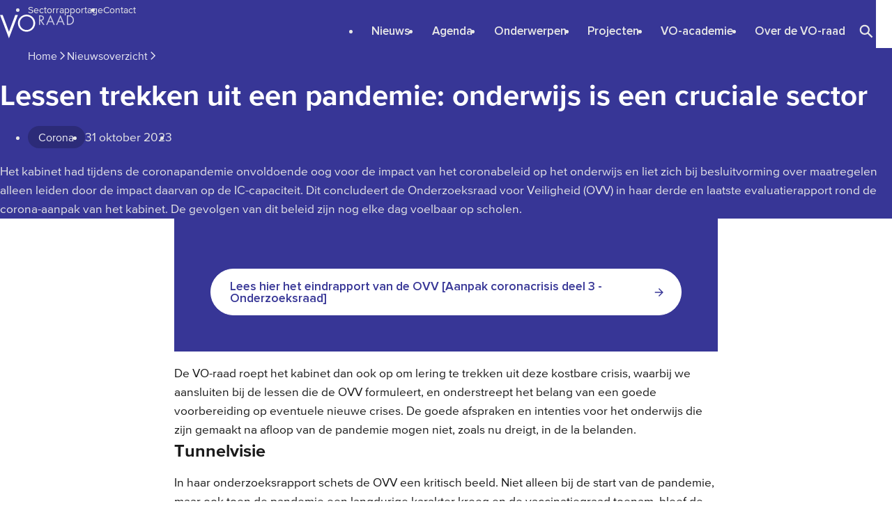

--- FILE ---
content_type: text/html; charset=utf-8
request_url: https://www.vo-raad.nl/nieuws/lessen-trekken-uit-een-pandemie-onderwijs-is-een-cruciale-sector
body_size: 9633
content:
<!DOCTYPE html><html lang="nl"><head><meta charSet="utf-8"/><meta name="viewport" content="width=device-width, initial-scale=1"/><link rel="stylesheet" href="/_next/static/css/097f6306008e5323.css" data-precedence="next"/><link rel="stylesheet" href="/_next/static/css/cbbb5810da56e778.css" data-precedence="next"/><link rel="preload" as="script" fetchPriority="low" href="/_next/static/chunks/webpack-65efaea3a09fd4f8.js"/><script src="/_next/static/chunks/4bd1b696-382748cc942d8a14.js" async=""></script><script src="/_next/static/chunks/255-10db8ab18c0825f3.js" async=""></script><script src="/_next/static/chunks/main-app-02df9764f084896c.js" async=""></script><script src="/_next/static/chunks/393-86f2a2369dc75354.js" async=""></script><script src="/_next/static/chunks/221-90543ff8a2115675.js" async=""></script><script src="/_next/static/chunks/756-e506f61b2ee59e6a.js" async=""></script><script src="/_next/static/chunks/747-7ea4dfb66d2f92a4.js" async=""></script><script src="/_next/static/chunks/app/layout-f53be9d4c319c482.js" async=""></script><script src="/_next/static/chunks/app/%5B...slug%5D/page-070355b8cd0bf4d8.js" async=""></script><link rel="preload" href="//cdn.cookie-script.com/s/5d3dff8448258010be280717fe6fb0ae.js" as="script"/><link rel="preload" href="https://www.googletagmanager.com/gtm.js?id=GTM-TQNF9R" as="script"/><link rel="apple-touch-icon" sizes="180x180" href="/apple-touch-icon.png"/><link rel="icon" type="image/png" sizes="32x32" href="/favicon-32x32.png"/><link rel="icon" type="image/png" sizes="16x16" href="/favicon-16x16.png"/><link rel="manifest" href="/site.webmanifest"/><meta name="dataset" content="production"/><title>Lessen trekken uit een pandemie: onderwijs is een cruciale sector   - VO-raad</title><meta name="description" content="Het kabinet had tijdens de coronapandemie onvoldoende oog voor de impact van het coronabeleid op het onderwijs en liet zich bij besluitvorming over maatregelen alleen leiden door de impact daarvan op de IC-capaciteit. Dit concludeert de Onderzoeksraad voor Veiligheid (OVV) in haar derde en laatste evaluatierapport rond de corona-aanpak van het..."/><meta name="robots" content="index, follow"/><meta property="og:title" content="Lessen trekken uit een pandemie: onderwijs is een cruciale sector   - VO-raad"/><meta property="og:description" content="Het kabinet had tijdens de coronapandemie onvoldoende oog voor de impact van het coronabeleid op het onderwijs en liet zich bij besluitvorming over maatregelen alleen leiden door de impact daarvan op de IC-capaciteit. Dit concludeert de Onderzoeksraad voor Veiligheid (OVV) in haar derde en laatste evaluatierapport rond de corona-aanpak van het..."/><meta name="twitter:card" content="summary"/><meta name="twitter:title" content="Lessen trekken uit een pandemie: onderwijs is een cruciale sector   - VO-raad"/><meta name="twitter:description" content="Het kabinet had tijdens de coronapandemie onvoldoende oog voor de impact van het coronabeleid op het onderwijs en liet zich bij besluitvorming over maatregelen alleen leiden door de impact daarvan op de IC-capaciteit. Dit concludeert de Onderzoeksraad voor Veiligheid (OVV) in haar derde en laatste evaluatierapport rond de corona-aanpak van het..."/><script src="/_next/static/chunks/polyfills-42372ed130431b0a.js" noModule=""></script></head><body class=""><div hidden=""><!--$--><!--/$--></div><header data-section="header" class="surface--loud styles-module_header__8Kxyp"><a class="styles-module_logo__7Pi8A logo" href="/">VO-raad</a><nav class="styles-module_utilNav__4vEve" aria-label="Hulpnavigatie"><ul class="styles-module_utilNavList__iYYZ2"><li><a class="styles-module_utilNavLink__gfiQm" href="https://sectorrapportage.vo-raad.nl/">Sectorrapportage</a></li><li><a class="styles-module_utilNavLink__gfiQm" href="/contact">Contact</a></li></ul></nav><nav class="styles-module_mainNav__HXYTw" aria-label="Hoofdnavigatie"><ul class="styles-module_mainNavList__nNzD4"><li class=""><a class="styles-module_mainNavLink__wPUBc" href="/nieuws">Nieuws</a></li><li class=""><a class="styles-module_mainNavLink__wPUBc" href="/bijeenkomsten">Agenda</a></li><li class=""><a class="styles-module_mainNavLink__wPUBc" href="/onderwerpen">Onderwerpen</a></li><li class=""><a class="styles-module_mainNavLink__wPUBc" href="/projecten">Projecten</a></li><li class=""><a class="styles-module_mainNavLink__wPUBc" href="/projecten/vo-academie">VO-academie</a></li><li class=""><a class="styles-module_mainNavLink__wPUBc" href="/over-de-vo-raad">Over de VO-raad</a></li></ul></nav><a class="styles-module_searchLink__z6eCo" href="/zoeken" aria-label="Zoeken op de website"><svg xmlns="http://www.w3.org/2000/svg" width="24" height="24" viewBox="0 0 24 24" class="styles-module_icon__YdAMK"><path d="M18.6824 20L13.6941 15.0118C13.2235 15.3882 12.6824 15.6863 12.0706 15.9059C11.4588 16.1255 10.8078 16.2353 10.1176 16.2353C8.40784 16.2353 6.96078 15.6431 5.77647 14.4588C4.59216 13.2745 4 11.8275 4 10.1176C4 8.40784 4.59216 6.96078 5.77647 5.77647C6.96078 4.59216 8.40784 4 10.1176 4C11.8275 4 13.2745 4.59216 14.4588 5.77647C15.6431 6.96078 16.2353 8.40784 16.2353 10.1176C16.2353 10.8078 16.1255 11.4588 15.9059 12.0706C15.6863 12.6824 15.3882 13.2235 15.0118 13.6941L20 18.6824L18.6824 20ZM10.1176 14.3529C11.2941 14.3529 12.2941 13.9412 13.1176 13.1176C13.9412 12.2941 14.3529 11.2941 14.3529 10.1176C14.3529 8.94118 13.9412 7.94118 13.1176 7.11765C12.2941 6.29412 11.2941 5.88235 10.1176 5.88235C8.94118 5.88235 7.94118 6.29412 7.11765 7.11765C6.29412 7.94118 5.88235 8.94118 5.88235 10.1176C5.88235 11.2941 6.29412 12.2941 7.11765 13.1176C7.94118 13.9412 8.94118 14.3529 10.1176 14.3529Z" fill="currentColor"></path></svg></a><button class="styles-module_navToggle__ylUyj" aria-expanded="false"><svg xmlns="http://www.w3.org/2000/svg" width="24" height="24" viewBox="0 0 24 24" class="styles-module_icon__YdAMK"><path d="M3.5 18.75V17.0167H20V18.75H3.5ZM3.5 12.8667V11.1333H20V12.8667H3.5ZM3.5 6.98333V5.25H20V6.98333H3.5Z" fill="currentColor"></path></svg></button></header><main id="main"><section class="styles-module_section__kUgbJ styles-module_heroContentSection__AzoM6 surface--loud grid" data-layout="grid" data-block="heroContentSection"><div class="styles-module_content__P4TC2"><nav data-block="breadcrumb" class="styles-module_breadcrumb__Tkwnz"><ul class="styles-module_breadcrumbList__a5Fpt"><li class="styles-module_breadcrumbListItem__wjZDl"><a class="styles-module_breadcrumbLink__CbDoa" href="/">Home</a><svg xmlns="http://www.w3.org/2000/svg" width="24" height="24" viewBox="0 0 24 24" class="styles-module_icon__YdAMK"><path d="M9.025 22L7.25 20.225L15.475 12L7.25 3.775L9.025 2L19.025 12L9.025 22Z" fill="currentColor"></path></svg></li><li class="styles-module_breadcrumbListItem__wjZDl"><a class="styles-module_breadcrumbLink__CbDoa" href="/nieuws">Nieuwsoverzicht</a><svg xmlns="http://www.w3.org/2000/svg" width="24" height="24" viewBox="0 0 24 24" class="styles-module_icon__YdAMK"><path d="M9.025 22L7.25 20.225L15.475 12L7.25 3.775L9.025 2L19.025 12L9.025 22Z" fill="currentColor"></path></svg></li></ul></nav><h1 data-atom="heading" class="styles-module_heading__47GRd styles-module_heading-1__ueN2d styles-module_title__kXzMJ">Lessen trekken uit een pandemie: onderwijs is een cruciale sector  </h1><ul class="styles-module_meta__GaICs"><li class="styles-module_metaItem__7-h83"><div data-block="tags" class="styles-module_tags__-OF1c"><a class="styles-module_tag__rSz5r" data-atom="tag" href="/onderwerpen/corona">Corona</a></div></li><li class="styles-module_metaItem__7-h83"><span data-atom="iconText" class="styles-module_iconText__0kC6D"><time dateTime="2023-10-31T00:00:00.000+00:00">31 oktober 2023</time></span></li><li class="styles-module_metaItem__7-h83"></li></ul><p data-block="richText" class="styles-module_text__GYmxc bodyText styles-module_text__x6FDv styles-module_body-2__LGdTS">Het kabinet had tijdens de coronapandemie onvoldoende oog voor de impact van het coronabeleid op het onderwijs en liet zich bij besluitvorming over maatregelen alleen leiden door de impact daarvan op de IC-capaciteit. Dit concludeert de Onderzoeksraad voor Veiligheid (OVV) in haar derde en laatste evaluatierapport rond de corona-aanpak van het kabinet. De gevolgen van dit beleid zijn nog elke dag voelbaar op scholen. </p></div></section><div class="styles-module_blockContent__szfBm bodyText grid grid--content-grid" data-layout="grid" data-block="blockContent"><div data-block="cta" class="surface--loud styles-module_cta__JUtVA" data-blocktype="cta"><div data-block="buttons" class="styles-module_buttons__hCwLN styles-module_buttons__Kiijp"><a data-atom="button" class="styles-module_button__Gu91E styles-module_primary__75Etw" href="https://www.onderzoeksraad.nl/nl/page/20377/aanpak-coronacrisis-deel-3" target="_blank">Lees hier het eindrapport van de OVV [Aanpak coronacrisis deel 3 - Onderzoeksraad]<svg xmlns="http://www.w3.org/2000/svg" width="24" height="24" viewBox="0 0 24 24" class="styles-module_icon__YdAMK"><path d="M16.0439 13.0303H3.5V10.9697H16.0439L10.5167 5.44242L11.9848 4L19.9848 12L11.9848 20L10.5167 18.5576L16.0439 13.0303Z" fill="currentColor"></path></svg></a></div></div><p>De VO-raad roept het kabinet dan ook op om lering te trekken uit deze kostbare crisis, waarbij we aansluiten bij de lessen die de OVV formuleert, en onderstreept het belang van een goede voorbereiding op eventuele nieuwe crises. De goede afspraken en intenties voor het onderwijs die zijn gemaakt na afloop van de pandemie mogen niet, zoals nu dreigt, in de la belanden.</p><h3>Tunnelvisie</h3><p>In haar onderzoeksrapport schets de OVV een kritisch beeld. Niet alleen bij de start van de pandemie, maar ook toen de pandemie een langdurige karakter kreeg en de vaccinatiegraad toenam, bleef de capaciteit van de zorg het uitgangspunt voor de kabinetsaanpak en liet het kabinet zich exclusief adviseren door de medische experts van het Outbreak Management Team (OMT). Er was onvoldoende oog voor de impact van het coronabeleid op het onderwijs en andere maatschappelijke sectoren, ondanks de grote zorgen en signalen die hierover werden geuit. Ook werden besluiten over het opschalen of juist weer afschalen van de maatregelen slecht onderbouwd en gecommuniceerd, zo concludeert de OVV.</p><h3>Lering trekken uit een crisis</h3><p>De raad formuleert vijf lessen uit de coronacrisis en roept op om deze in de voorbereiding op toekomstige langdurige crises ter harte te nemen:</p><ol class="list--ordered"><li>Maak bij een langdurige crisis de aanpak breed en betrek alle relevante sectoren bij advies en besluitvorming.</li><li>Investeer in scenariodenken als hulpmiddel in situaties van grote onzekerheid.</li><li>Kies (binnen de crisisorganisatie) voor een onafhankelijke informatie- en adviesfunctie.</li><li>Maak scherp onderscheid tussen de beleidsmatige en operationele aansturing.</li><li>Neem mensen mee in de moeilijke keuzes die worden gemaakt.<br/></li></ol><h3>Gevolgen nog dagelijks voelbaar in het onderwijs</h3><p>Tot op de dag van vandaag zijn de gevolgen van corona voelbaar in de scholen. De covid-pandemie heeft laten zien dat de sociale functie van het onderwijs essentieel is voor het welbevinden en de leermotivatie van leerlingen. Grote groepen leerlingen worstelen daar nog steeds mee en zitten aanmerkelijk minder goed in hun vel. Dit weerspiegelt zich uiteindelijk ook in de resultaten en gevolgde leerroutes van leerlingen. Alle enorme inspanningen van iedereen in en om het onderwijs ten spijt: de pandemie en de daarmee gepaard gaande (geheel of gedeeltelijke) schoolsluitingen hebben voor veel leerlingen en onderwijsprofessionals de schooljaren 2019/2020, 2020/2021 en 2021/2022 negatief gekleurd. De VO-raad vindt daarom dat er bij een eventuele nieuwe crisis veel meer oog en oor moet zijn voor het voorkomen van deze negatieve gevolgen voor de ontwikkeling en het welbevinden van leerlingen en onderwijsprofessionals.</p><h3>Uitvoering wendbaarheidsagenda stokt</h3><p>De ervaringen met de coronapandemie laten zien dat het belangrijk is om op voorhand na te denken over hoe het vermogen om te kunnen reageren op een onvoorspelbare situatie of crisis vergoot kan worden. De Onderzoeksraad pleit daarbij voor aandacht voor de lange termijn en het werken in scenario’s. De aanpak van een goede ventilatie en een gezond binnenklimaat van schoolgebouwen is zo’n voorbeeld en vergt een langjarige - op preventie - gerichte aanpak.</p><p>Eind juni 2022 hebben het ministerie van OCW en onderwijsorganisaties in een sectorplan COVID-19 afspraken gemaakt over hoe in de toekomst om te gaan met de coronapandemie, waarbij rekening wordt gehouden met vier scenario’s in oplopende zwaarte. Uitganspunt hierbij is dat ook als bij een nieuwe uitbraak forse maatregelen noodzakelijk zijn, leerlingen fysiek naar school blijven gaan, al is dat niet meer allemaal tegelijkertijd. Scholen hebben op basis van dit sectorplan COVID-19 in overleg met de medezeggenschap een draaiboek opgesteld dat in tijden van een dreigende pandemie van stal gehaald kan worden.</p><p>Sinds de laatste maatregelen zijn afgeschaald, blijft het echter stil rondom deze zogenoemde wendbaarheidsagenda. De VO-raad blijft aandringen op het belang van meer veerkracht in het onderwijssysteem om beter voorbereid te zijn op nieuwe uitbraken of crises. Zo heeft de geringe flexibiliteit in het huidige examenstelsel geleid tot ingrijpende – ad-hoc – besluiten zoals het vervallen van het CE of het invoeren van een ‘duimregeling’. De beperkingen van de organisatie en uitvoering van dit fijnmazige stelsel zijn tijdens de covid-pandemie uitdrukkelijk in beeld gekomen.</p><p><em>Vanwege interne verdeeldheid in de Kamercommissie die dit zou moeten onderzoeken is het besluit over een parlementaire enquête over de verkiezingen heen getild. Het (demissionaire) kabinet zal naar verwachting nog wel reageren op de rapporten van de OVV.</em></p></div></main><footer class="surface--loud grid" data-layout="grid" data-section="footer"><div class="styles-module_content__qHjO-"><div class="footerStoryStyles-module_menu__xpg0g"><div data-block="richText" class="footerStoryStyles-module_text__UFRVg bodyText styles-module_text__x6FDv styles-module_body-2__LGdTS"><figure data-block="figure" class="styles-module_figure__ijflY" asset="[object Object]" data-blocktype="image"><img src="https://cdn.sanity.io/images/mccftp3c/production/3f465ecbb3bfcaf817a2039b34694b6b4d660269-299x118.svg" role="presentation" loading="lazy" class=""/><figcaption></figcaption></figure><p>We zijn dé belangenbehartiger, sectorontwikkelaar en kwaliteitsbevorderaar voor het voortgezet onderwijs, namens bijna alle Nederlandse schoolbesturen en hun 120.000 medewerkers.</p></div></div><div class="footerMenuStyles-module_menu__XlasV" _type="footerMenu"><h3 data-atom="heading" class="styles-module_heading__47GRd styles-module_heading-3__y3zKO">Direct naar</h3><ul class="footerMenuStyles-module_menuList__fMq33"><li><a class="footerMenuStyles-module_menuLink__TuDeO" href="/onderwerpen/cao-vo">CAO voortgezet onderwijs</a></li><li><a class="footerMenuStyles-module_menuLink__TuDeO" href="https://cdn.sanity.io/files/mccftp3c/production/3a9e72c9f5b637960dfc5d05cbbc64d39de55cea.pdf?dl=Salaristabellen-cao-vo-2025-2027-en-conversie-s10.pdf">Salaristabellen</a></li><li><a class="footerMenuStyles-module_menuLink__TuDeO" href="https://sectorrapportage.vo-raad.nl">Sectorrapportage 2024</a></li><li><a class="footerMenuStyles-module_menuLink__TuDeO" href="/projecten/vo-academie">VO-academie</a></li><li><a class="footerMenuStyles-module_menuLink__TuDeO" href="https://www.schoolleidersvo.nl">Schoolleiders VO</a></li><li><a class="footerMenuStyles-module_menuLink__TuDeO" href="https://steunpuntpassendonderwijs-povo.nl/">Steunpunt Passend Onderwijs</a></li></ul></div><div class="footerMenuStyles-module_menu__XlasV" _type="footerMenu"><h3 data-atom="heading" class="styles-module_heading__47GRd styles-module_heading-3__y3zKO">VO-raad</h3><ul class="footerMenuStyles-module_menuList__fMq33"><li><a class="footerMenuStyles-module_menuLink__TuDeO" href="/contact">Contact</a></li><li><a class="footerMenuStyles-module_menuLink__TuDeO" href="/over-de-vo-raad/vo-raad-bureau/werken-bij-de-vo-raad">Vacatures</a></li><li><a class="footerMenuStyles-module_menuLink__TuDeO" href="/nieuwsbrieven">Nieuwsbrieven</a></li><li><a class="footerMenuStyles-module_menuLink__TuDeO" href="https://www.linkedin.com/company/vo-raad">Linkedin</a></li><li><a class="footerMenuStyles-module_menuLink__TuDeO" href="/pers">Pers</a></li><li><a class="footerMenuStyles-module_menuLink__TuDeO" href="/over-de-vo-raad">Over de VO-raad</a></li></ul></div></div><nav class="styles-module_colophonMenu__TdbxY" aria-label="Voetnavigatie"><ul class="styles-module_colophonMenuList__RcTLZ"><li><a class="styles-module_colophonMenuLink__xtg3C" href="https://cdn.sanity.io/files/mccftp3c/production/4e495f068632b88d06d1b7a0d19eaf42e1cbe89f.pdf?dl=Algemene voorwaarden VO-raad.pdf">Algemene voorwaarden</a></li><li><a class="styles-module_colophonMenuLink__xtg3C" href="/over-deze-website">Privacy statement</a></li></ul></nav></footer><!--$--><!--/$--><!--$!--><template data-dgst="BAILOUT_TO_CLIENT_SIDE_RENDERING"></template><!--/$--><!--$!--><template data-dgst="BAILOUT_TO_CLIENT_SIDE_RENDERING"></template><!--/$--><script src="/_next/static/chunks/webpack-65efaea3a09fd4f8.js" id="_R_" async=""></script><script>(self.__next_f=self.__next_f||[]).push([0])</script><script>self.__next_f.push([1,"1:\"$Sreact.fragment\"\n3:I[9766,[],\"\"]\n4:I[8924,[],\"\"]\n6:I[4431,[],\"OutletBoundary\"]\n8:I[5278,[],\"AsyncMetadataOutlet\"]\na:I[4431,[],\"ViewportBoundary\"]\nc:I[4431,[],\"MetadataBoundary\"]\nd:\"$Sreact.suspense\"\nf:I[7150,[],\"\"]\n12:I[1402,[\"393\",\"static/chunks/393-86f2a2369dc75354.js\",\"221\",\"static/chunks/221-90543ff8a2115675.js\",\"756\",\"static/chunks/756-e506f61b2ee59e6a.js\",\"747\",\"static/chunks/747-7ea4dfb66d2f92a4.js\",\"177\",\"static/chunks/app/layout-f53be9d4c319c482.js\"],\"\"]\n13:I[7019,[\"393\",\"static/chunks/393-86f2a2369dc75354.js\",\"221\",\"static/chunks/221-90543ff8a2115675.js\",\"756\",\"static/chunks/756-e506f61b2ee59e6a.js\",\"747\",\"static/chunks/747-7ea4dfb66d2f92a4.js\",\"177\",\"static/chunks/app/layout-f53be9d4c319c482.js\"],\"GoogleTagManager\"]\n14:I[4767,[\"393\",\"static/chunks/393-86f2a2369dc75354.js\",\"221\",\"static/chunks/221-90543ff8a2115675.js\",\"747\",\"static/chunks/747-7ea4dfb66d2f92a4.js\",\"48\",\"static/chunks/app/%5B...slug%5D/page-070355b8cd0bf4d8.js\"],\"default\"]\n:HL[\"/_next/static/css/097f6306008e5323.css\",\"style\"]\n:HL[\"/_next/static/css/cbbb5810da56e778.css\",\"style\"]\n"])</script><script>self.__next_f.push([1,"0:{\"P\":null,\"b\":\"JaSeikMv4kMcggmzDuiPb\",\"p\":\"\",\"c\":[\"\",\"nieuws\",\"lessen-trekken-uit-een-pandemie-onderwijs-is-een-cruciale-sector\"],\"i\":false,\"f\":[[[\"\",{\"children\":[[\"slug\",\"nieuws/lessen-trekken-uit-een-pandemie-onderwijs-is-een-cruciale-sector\",\"c\"],{\"children\":[\"__PAGE__\",{}]}]},\"$undefined\",\"$undefined\",true],[\"\",[\"$\",\"$1\",\"c\",{\"children\":[[[\"$\",\"link\",\"0\",{\"rel\":\"stylesheet\",\"href\":\"/_next/static/css/097f6306008e5323.css\",\"precedence\":\"next\",\"crossOrigin\":\"$undefined\",\"nonce\":\"$undefined\"}],[\"$\",\"link\",\"1\",{\"rel\":\"stylesheet\",\"href\":\"/_next/static/css/cbbb5810da56e778.css\",\"precedence\":\"next\",\"crossOrigin\":\"$undefined\",\"nonce\":\"$undefined\"}]],\"$L2\"]}],{\"children\":[[\"slug\",\"nieuws/lessen-trekken-uit-een-pandemie-onderwijs-is-een-cruciale-sector\",\"c\"],[\"$\",\"$1\",\"c\",{\"children\":[null,[\"$\",\"$L3\",null,{\"parallelRouterKey\":\"children\",\"error\":\"$undefined\",\"errorStyles\":\"$undefined\",\"errorScripts\":\"$undefined\",\"template\":[\"$\",\"$L4\",null,{}],\"templateStyles\":\"$undefined\",\"templateScripts\":\"$undefined\",\"notFound\":\"$undefined\",\"forbidden\":\"$undefined\",\"unauthorized\":\"$undefined\"}]]}],{\"children\":[\"__PAGE__\",[\"$\",\"$1\",\"c\",{\"children\":[\"$L5\",null,[\"$\",\"$L6\",null,{\"children\":[\"$L7\",[\"$\",\"$L8\",null,{\"promise\":\"$@9\"}]]}]]}],{},null,false]},null,false]},null,false],[\"$\",\"$1\",\"h\",{\"children\":[null,[[\"$\",\"$La\",null,{\"children\":\"$Lb\"}],null],[\"$\",\"$Lc\",null,{\"children\":[\"$\",\"div\",null,{\"hidden\":true,\"children\":[\"$\",\"$d\",null,{\"fallback\":null,\"children\":\"$Le\"}]}]}]]}],false]],\"m\":\"$undefined\",\"G\":[\"$f\",[]],\"s\":false,\"S\":false}\n"])</script><script>self.__next_f.push([1,"2:[\"$\",\"html\",null,{\"lang\":\"nl\",\"children\":[[\"$\",\"head\",null,{\"children\":[[\"$\",\"link\",null,{\"rel\":\"apple-touch-icon\",\"sizes\":\"180x180\",\"href\":\"/apple-touch-icon.png\"}],[\"$\",\"link\",null,{\"rel\":\"icon\",\"type\":\"image/png\",\"sizes\":\"32x32\",\"href\":\"/favicon-32x32.png\"}],[\"$\",\"link\",null,{\"rel\":\"icon\",\"type\":\"image/png\",\"sizes\":\"16x16\",\"href\":\"/favicon-16x16.png\"}],[\"$\",\"link\",null,{\"rel\":\"manifest\",\"href\":\"/site.webmanifest\"}],[\"$\",\"meta\",null,{\"name\":\"dataset\",\"content\":\"production\"}]]}],[\"$\",\"body\",null,{\"className\":\"\",\"children\":[false,[\"$\",\"$L3\",null,{\"parallelRouterKey\":\"children\",\"error\":\"$undefined\",\"errorStyles\":\"$undefined\",\"errorScripts\":\"$undefined\",\"template\":[\"$\",\"$L4\",null,{}],\"templateStyles\":\"$undefined\",\"templateScripts\":\"$undefined\",\"notFound\":[\"$L10\",[]],\"forbidden\":\"$undefined\",\"unauthorized\":\"$undefined\"}],\"$L11\",[[\"$\",\"$L12\",null,{\"src\":\"//cdn.cookie-script.com/s/5d3dff8448258010be280717fe6fb0ae.js\"}],[\"$\",\"$L13\",null,{\"gtmId\":\"GTM-TQNF9R\"}]]]}]]}]\n"])</script><script>self.__next_f.push([1,"11:[\"$\",\"$L14\",null,{\"projectId\":\"mccftp3c\",\"dataset\":\"production\",\"apiHost\":\"https://api.sanity.io\",\"apiVersion\":\"2025-01-01\",\"useProjectHostname\":true,\"requestTagPrefix\":\"drafts\",\"requestTag\":\"$undefined\",\"token\":\"$undefined\",\"draftModeEnabled\":false,\"draftModePerspective\":\"published\",\"refreshOnMount\":\"$undefined\",\"refreshOnFocus\":\"$undefined\",\"refreshOnReconnect\":\"$undefined\",\"onError\":\"$undefined\",\"onGoAway\":\"$undefined\",\"intervalOnGoAway\":\"$undefined\",\"revalidateSyncTags\":\"$undefined\"}]\nb:[[\"$\",\"meta\",\"0\",{\"charSet\":\"utf-8\"}],[\"$\",\"meta\",\"1\",{\"name\":\"viewport\",\"content\":\"width=device-width, initial-scale=1\"}]]\n7:null\n"])</script><script>self.__next_f.push([1,"15:I[3919,[\"393\",\"static/chunks/393-86f2a2369dc75354.js\",\"221\",\"static/chunks/221-90543ff8a2115675.js\",\"747\",\"static/chunks/747-7ea4dfb66d2f92a4.js\",\"48\",\"static/chunks/app/%5B...slug%5D/page-070355b8cd0bf4d8.js\"],\"PageComponent\"]\n"])</script><script>self.__next_f.push([1,"10:[\"$\",\"$L15\",null,{\"data\":{\"_type\":\"fourOhFour\",\"body\":{\"body\":[{\"_type\":\"embed\",\"code\":\"\u003ciframe width=\\\"560\\\" height=\\\"315\\\"\\n  src=\\\"https://www.youtube.com/embed/a14Y2V5zJlY?start=54\u0026end=60\u0026autoplay=1\\\"\\n  title=\\\"YouTube video player\\\"\\n  frameborder=\\\"0\\\"\\n  allow=\\\"accelerometer; autoplay; clipboard-write; encrypted-media; gyroscope; picture-in-picture\\\"\\n  referrerpolicy=\\\"strict-origin-when-cross-origin\\\"\\n  allow=\\\"autoplay\\\"\u003e\\n\u003c/iframe\u003e\"},{\"_key\":\"f9d9d7c62354\",\"_type\":\"block\",\"children\":[{\"_key\":\"0181c5d8b449\",\"_type\":\"span\",\"marks\":[],\"text\":\"Oei, dat lijkt op een onvoldoende...\"}],\"markDefs\":[],\"style\":\"h2\"},{\"_key\":\"10c54a454a8c\",\"_type\":\"block\",\"children\":[{\"_key\":\"ed65545dcd11\",\"_type\":\"span\",\"marks\":[],\"text\":\"De pagina die je zoekt bestaat niet (meer). Maar geen zorgen - we helpen je graag weer op weg. \\n\\nBen je misschien op zoek naar...\\n\"}],\"markDefs\":[],\"style\":\"normal\"},{\"_key\":\"d6e73b0d9dce\",\"_type\":\"block\",\"children\":[{\"_key\":\"8b0f26f24036\",\"_type\":\"span\",\"marks\":[\"55f6b18945bc\"],\"text\":\"De VO-raad zoekmachine\"}],\"level\":1,\"listItem\":\"bullet\",\"markDefs\":[{\"_key\":\"55f6b18945bc\",\"_type\":\"link\",\"href\":\"/zoeken\",\"link\":{\"_ref\":\"search_voRaad\",\"_type\":\"reference\"},\"target\":\"_self\",\"title\":null,\"type\":\"link\"}],\"style\":\"normal\"},{\"_key\":\"03a0c7374a70\",\"_type\":\"block\",\"children\":[{\"_key\":\"a2c3b427f4c9\",\"_type\":\"span\",\"marks\":[\"9efacd38af01\"],\"text\":\"Nieuws\"}],\"level\":1,\"listItem\":\"bullet\",\"markDefs\":[{\"_key\":\"9efacd38af01\",\"_type\":\"link\",\"href\":\"/nieuws\",\"link\":{\"_ref\":\"newsList_voRaad\",\"_type\":\"reference\"},\"target\":\"_self\",\"title\":null,\"type\":\"link\"}],\"style\":\"normal\"},{\"_key\":\"fa917eefe199\",\"_type\":\"block\",\"children\":[{\"_key\":\"44b10baa1bc7\",\"_type\":\"span\",\"marks\":[\"27a8cf7858e4\"],\"text\":\"Agenda\"}],\"level\":1,\"listItem\":\"bullet\",\"markDefs\":[{\"_key\":\"27a8cf7858e4\",\"_type\":\"link\",\"href\":\"/bijeenkomsten\",\"link\":{\"_ref\":\"eventList_voRaad\",\"_type\":\"reference\"},\"target\":\"_self\",\"title\":null,\"type\":\"link\"}],\"style\":\"normal\"},{\"_key\":\"51ff8a9468a9\",\"_type\":\"block\",\"children\":[{\"_key\":\"8f215a24f5c7\",\"_type\":\"span\",\"marks\":[\"c4c4b9391ef2\"],\"text\":\"Onderwerpen\"}],\"level\":1,\"listItem\":\"bullet\",\"markDefs\":[{\"_key\":\"c4c4b9391ef2\",\"_type\":\"link\",\"href\":\"/onderwerpen\",\"link\":{\"_ref\":\"topicList_voRaad\",\"_type\":\"reference\"},\"target\":\"_self\",\"title\":null,\"type\":\"link\"}],\"style\":\"normal\"},{\"_key\":\"0367a0f87eab\",\"_type\":\"block\",\"children\":[{\"_key\":\"4ebb63afd98c\",\"_type\":\"span\",\"marks\":[\"25a4e323125b\"],\"text\":\"Projecten\"}],\"level\":1,\"listItem\":\"bullet\",\"markDefs\":[{\"_key\":\"25a4e323125b\",\"_type\":\"link\",\"href\":\"/projecten\",\"link\":{\"_ref\":\"projectList_voRaad\",\"_type\":\"reference\"},\"target\":\"_self\",\"title\":null,\"type\":\"link\"}],\"style\":\"normal\"},{\"_key\":\"29270acb669f\",\"_type\":\"block\",\"children\":[{\"_key\":\"3531aac6c9ed\",\"_type\":\"span\",\"marks\":[\"f0d444844963\"],\"text\":\"VO-academie\"}],\"level\":1,\"listItem\":\"bullet\",\"markDefs\":[{\"_key\":\"f0d444844963\",\"_type\":\"link\",\"href\":\"/projecten/vo-academie\",\"link\":{\"_ref\":\"import-978c110e-9572-45ed-9ec6-433c997c0356\",\"_type\":\"reference\"},\"target\":\"_self\",\"title\":null,\"type\":\"link\"}],\"style\":\"normal\"},{\"_key\":\"4b91af8b3647\",\"_type\":\"block\",\"children\":[{\"_key\":\"d6c417180b5b\",\"_type\":\"span\",\"marks\":[\"27de0e2152dc\"],\"text\":\"Over de VO-raad\"}],\"level\":1,\"listItem\":\"bullet\",\"markDefs\":[{\"_key\":\"27de0e2152dc\",\"_type\":\"link\",\"href\":\"/over-de-vo-raad\",\"link\":{\"_ref\":\"import-1a26125b-044b-4867-9805-78be3c981150\",\"_type\":\"reference\"},\"target\":\"_self\",\"title\":null,\"type\":\"link\"}],\"style\":\"normal\"},{\"_type\":\"cta\",\"buttons\":[{\"href\":\"/\",\"label\":\"Of ga terug naar de homepagina, dat is altijd goed\",\"target\":\"_self\",\"title\":null}],\"text\":null,\"title\":null},{\"_key\":\"90c07963d301\",\"_type\":\"block\",\"children\":[{\"_key\":\"8df47c676468\",\"_type\":\"span\",\"marks\":[],\"text\":\"\"}],\"markDefs\":[],\"style\":\"normal\"}]},\"footer\":{\"colophonMenu\":[{\"href\":\"https://cdn.sanity.io/files/mccftp3c/production/4e495f068632b88d06d1b7a0d19eaf42e1cbe89f.pdf?dl=Algemene voorwaarden VO-raad.pdf\",\"label\":\"Algemene voorwaarden\"},{\"href\":\"/over-deze-website\",\"label\":\"Privacy statement\"}],\"columns\":[{\"_type\":\"footerStory\",\"button\":{\"href\":\"/\",\"label\":null,\"target\":\"_self\",\"title\":null},\"text\":[{\"_key\":\"442328282a6b\",\"_type\":\"image\",\"asset\":{\"_ref\":\"image-3f465ecbb3bfcaf817a2039b34694b6b4d660269-299x118-svg\",\"_type\":\"reference\"},\"caption\":null,\"image\":{\"alt\":null,\"crop\":null,\"dimensions\":{\"_type\":\"sanity.imageDimensions\",\"aspectRatio\":2.5338983050847457,\"height\":118,\"width\":299},\"hotspot\":null,\"src\":\"https://cdn.sanity.io/images/mccftp3c/production/3f465ecbb3bfcaf817a2039b34694b6b4d660269-299x118.svg\"}},{\"_key\":\"1821229b2352\",\"_type\":\"block\",\"children\":[{\"_key\":\"27e0fbdd1737\",\"_type\":\"span\",\"marks\":[],\"text\":\"We zijn dé belangenbehartiger, sectorontwikkelaar en kwaliteitsbevorderaar voor het voortgezet onderwijs, namens bijna alle Nederlandse schoolbesturen en hun 120.000 medewerkers.\"}],\"markDefs\":[],\"style\":\"normal\"}],\"title\":null},{\"_type\":\"footerMenu\",\"menuItems\":[{\"href\":\"/onderwerpen/cao-vo\",\"label\":\"CAO voortgezet onderwijs\"},{\"href\":\"https://cdn.sanity.io/files/mccftp3c/production/3a9e72c9f5b637960dfc5d05cbbc64d39de55cea.pdf?dl=Salaristabellen-cao-vo-2025-2027-en-conversie-s10.pdf\",\"label\":\"Salaristabellen\"},{\"href\":\"https://sectorrapportage.vo-raad.nl\",\"label\":\"Sectorrapportage 2024\"},{\"href\":\"/projecten/vo-academie\",\"label\":\"VO-academie\"},{\"href\":\"https://www.schoolleidersvo.nl\",\"label\":\"Schoolleiders VO\"},{\"href\":\"https://steunpuntpassendonderwijs-povo.nl/\",\"label\":\"Steunpunt Passend Onderwijs\"}],\"title\":\"Direct naar\"},{\"_type\":\"footerMenu\",\"menuItems\":[{\"href\":\"/contact\",\"label\":\"Contact\"},{\"href\":\"/over-de-vo-raad/vo-raad-bureau/werken-bij-de-vo-raad\",\"label\":\"Vacatures\"},{\"href\":\"/nieuwsbrieven\",\"label\":\"Nieuwsbrieven\"},{\"href\":\"https://www.linkedin.com/company/vo-raad\",\"label\":\"Linkedin\"},{\"href\":\"/pers\",\"label\":\"Pers\"},{\"href\":\"/over-de-vo-raad\",\"label\":\"Over de VO-raad\"}],\"title\":\"VO-raad\"}],\"surface\":\"loud\"},\"header\":{\"mainNav\":[{\"href\":\"/nieuws\",\"label\":\"Nieuws\"},{\"href\":\"/bijeenkomsten\",\"label\":\"Agenda\"},{\"href\":\"/onderwerpen\",\"label\":\"Onderwerpen\"},{\"href\":\"/projecten\",\"label\":\"Projecten\"},{\"href\":\"/projecten/vo-academie\",\"label\":\"VO-academie\"},{\"href\":\"/over-de-vo-raad\",\"label\":\"Over de VO-raad\"}],\"searchLink\":\"/zoeken\",\"surface\":\"loud\",\"title\":\"VO-raad\",\"utilNav\":[{\"href\":\"https://sectorrapportage.vo-raad.nl/\",\"label\":\"Sectorrapportage\"},{\"href\":\"/contact\",\"label\":\"Contact\"}]}}}]\n"])</script><script>self.__next_f.push([1,"5:[\"$\",\"$L15\",null,{\"data\":{\"_id\":\"import-57a4ee06-7e59-42d9-9520-ef9b41856028\",\"_type\":\"news\",\"meta\":{\"description\":\"Het kabinet had tijdens de coronapandemie onvoldoende oog voor de impact van het coronabeleid op het onderwijs en liet zich bij besluitvorming over maatregelen alleen leiden door de impact daarvan op de IC-capaciteit. Dit concludeert de Onderzoeksraad voor Veiligheid (OVV) in haar derde en laatste evaluatierapport rond de corona-aanpak van het...\",\"image\":null,\"robots\":{\"follow\":true,\"index\":true},\"suffix\":\"VO-raad\",\"title\":\"Lessen trekken uit een pandemie: onderwijs is een cruciale sector  \"},\"slug\":\"lessen-trekken-uit-een-pandemie-onderwijs-is-een-cruciale-sector\",\"title\":\"Lessen trekken uit een pandemie: onderwijs is een cruciale sector  \",\"body\":{\"body\":[{\"_type\":\"cta\",\"buttons\":[{\"href\":\"https://www.onderzoeksraad.nl/nl/page/20377/aanpak-coronacrisis-deel-3\",\"label\":\"Lees hier het eindrapport van de OVV [Aanpak coronacrisis deel 3 - Onderzoeksraad]\",\"target\":\"_blank\",\"title\":null}],\"text\":null,\"title\":null},{\"_key\":\"af8316ef7f78\",\"_type\":\"block\",\"children\":[{\"_key\":\"5dc1f293cade\",\"_type\":\"span\",\"marks\":[],\"text\":\"De VO-raad roept het kabinet dan ook op om lering te trekken uit deze kostbare crisis, waarbij we aansluiten bij de lessen die de OVV formuleert, en onderstreept het belang van een goede voorbereiding op eventuele nieuwe crises. De goede afspraken en intenties voor het onderwijs die zijn gemaakt na afloop van de pandemie mogen niet, zoals nu dreigt, in de la belanden.\"}],\"markDefs\":[],\"style\":\"normal\"},{\"_key\":\"9bf07ccf15d7\",\"_type\":\"block\",\"children\":[{\"_key\":\"f23867982926\",\"_type\":\"span\",\"marks\":[],\"text\":\"Tunnelvisie\"}],\"markDefs\":[],\"style\":\"h3\"},{\"_key\":\"de43c1e525eb\",\"_type\":\"block\",\"children\":[{\"_key\":\"147eedb5110c\",\"_type\":\"span\",\"marks\":[],\"text\":\"In haar onderzoeksrapport schets de OVV een kritisch beeld. Niet alleen bij de start van de pandemie, maar ook toen de pandemie een langdurige karakter kreeg en de vaccinatiegraad toenam, bleef de capaciteit van de zorg het uitgangspunt voor de kabinetsaanpak en liet het kabinet zich exclusief adviseren door de medische experts van het Outbreak Management Team (OMT). Er was onvoldoende oog voor de impact van het coronabeleid op het onderwijs en andere maatschappelijke sectoren, ondanks de grote zorgen en signalen die hierover werden geuit. Ook werden besluiten over het opschalen of juist weer afschalen van de maatregelen slecht onderbouwd en gecommuniceerd, zo concludeert de OVV.\"}],\"markDefs\":[],\"style\":\"normal\"},{\"_key\":\"281aea6b770a\",\"_type\":\"block\",\"children\":[{\"_key\":\"05aaf4fcb321\",\"_type\":\"span\",\"marks\":[],\"text\":\"Lering trekken uit een crisis\"}],\"markDefs\":[],\"style\":\"h3\"},{\"_key\":\"94fd41def533\",\"_type\":\"block\",\"children\":[{\"_key\":\"e91ff82eb861\",\"_type\":\"span\",\"marks\":[],\"text\":\"De raad formuleert vijf lessen uit de coronacrisis en roept op om deze in de voorbereiding op toekomstige langdurige crises ter harte te nemen:\"}],\"markDefs\":[],\"style\":\"normal\"},{\"_key\":\"017315d58047\",\"_type\":\"block\",\"children\":[{\"_key\":\"d7b11a6418c9\",\"_type\":\"span\",\"marks\":[],\"text\":\"Maak bij een langdurige crisis de aanpak breed en betrek alle relevante sectoren bij advies en besluitvorming.\"}],\"level\":1,\"listItem\":\"number\",\"markDefs\":[],\"style\":\"normal\"},{\"_key\":\"e4ddc5cd0dc8\",\"_type\":\"block\",\"children\":[{\"_key\":\"1890393c94ee\",\"_type\":\"span\",\"marks\":[],\"text\":\"Investeer in scenariodenken als hulpmiddel in situaties van grote onzekerheid.\"}],\"level\":1,\"listItem\":\"number\",\"markDefs\":[],\"style\":\"normal\"},{\"_key\":\"4c643c72b25c\",\"_type\":\"block\",\"children\":[{\"_key\":\"6ed540e698fb\",\"_type\":\"span\",\"marks\":[],\"text\":\"Kies (binnen de crisisorganisatie) voor een onafhankelijke informatie- en adviesfunctie.\"}],\"level\":1,\"listItem\":\"number\",\"markDefs\":[],\"style\":\"normal\"},{\"_key\":\"86329ff6cb5f\",\"_type\":\"block\",\"children\":[{\"_key\":\"a653d4193489\",\"_type\":\"span\",\"marks\":[],\"text\":\"Maak scherp onderscheid tussen de beleidsmatige en operationele aansturing.\"}],\"level\":1,\"listItem\":\"number\",\"markDefs\":[],\"style\":\"normal\"},{\"_key\":\"68d5889ce725\",\"_type\":\"block\",\"children\":[{\"_key\":\"96c988398fdd\",\"_type\":\"span\",\"marks\":[],\"text\":\"Neem mensen mee in de moeilijke keuzes die worden gemaakt.\\n\"}],\"level\":1,\"listItem\":\"number\",\"markDefs\":[],\"style\":\"normal\"},{\"_key\":\"44b7c0aaf077\",\"_type\":\"block\",\"children\":[{\"_key\":\"8279f9610165\",\"_type\":\"span\",\"marks\":[],\"text\":\"Gevolgen nog dagelijks voelbaar in het onderwijs\"}],\"markDefs\":[],\"style\":\"h3\"},{\"_key\":\"074dfb7ea233\",\"_type\":\"block\",\"children\":[{\"_key\":\"b90f35f1b1c7\",\"_type\":\"span\",\"marks\":[],\"text\":\"Tot op de dag van vandaag zijn de gevolgen van corona voelbaar in de scholen. De covid-pandemie heeft laten zien dat de sociale functie van het onderwijs essentieel is voor het welbevinden en de leermotivatie van leerlingen. Grote groepen leerlingen worstelen daar nog steeds mee en zitten aanmerkelijk minder goed in hun vel. Dit weerspiegelt zich uiteindelijk ook in de resultaten en gevolgde leerroutes van leerlingen. Alle enorme inspanningen van iedereen in en om het onderwijs ten spijt: de pandemie en de daarmee gepaard gaande (geheel of gedeeltelijke) schoolsluitingen hebben voor veel leerlingen en onderwijsprofessionals de schooljaren 2019/2020, 2020/2021 en 2021/2022 negatief gekleurd. De VO-raad vindt daarom dat er bij een eventuele nieuwe crisis veel meer oog en oor moet zijn voor het voorkomen van deze negatieve gevolgen voor de ontwikkeling en het welbevinden van leerlingen en onderwijsprofessionals.\"}],\"markDefs\":[],\"style\":\"normal\"},{\"_key\":\"8fb8e55ad9ac\",\"_type\":\"block\",\"children\":[{\"_key\":\"ba09d7fb20ba\",\"_type\":\"span\",\"marks\":[],\"text\":\"Uitvoering wendbaarheidsagenda stokt\"}],\"markDefs\":[],\"style\":\"h3\"},{\"_key\":\"ebc3060cfd90\",\"_type\":\"block\",\"children\":[{\"_key\":\"6e04b8d18818\",\"_type\":\"span\",\"marks\":[],\"text\":\"De ervaringen met de coronapandemie laten zien dat het belangrijk is om op voorhand na te denken over hoe het vermogen om te kunnen reageren op een onvoorspelbare situatie of crisis vergoot kan worden. De Onderzoeksraad pleit daarbij voor aandacht voor de lange termijn en het werken in scenario’s. De aanpak van een goede ventilatie en een gezond binnenklimaat van schoolgebouwen is zo’n voorbeeld en vergt een langjarige - op preventie - gerichte aanpak.\"}],\"markDefs\":[],\"style\":\"normal\"},{\"_key\":\"99463ebd000d\",\"_type\":\"block\",\"children\":[{\"_key\":\"c5957e77867b\",\"_type\":\"span\",\"marks\":[],\"text\":\"Eind juni 2022 hebben het ministerie van OCW en onderwijsorganisaties in een sectorplan COVID-19 afspraken gemaakt over hoe in de toekomst om te gaan met de coronapandemie, waarbij rekening wordt gehouden met vier scenario’s in oplopende zwaarte. Uitganspunt hierbij is dat ook als bij een nieuwe uitbraak forse maatregelen noodzakelijk zijn, leerlingen fysiek naar school blijven gaan, al is dat niet meer allemaal tegelijkertijd. Scholen hebben op basis van dit sectorplan COVID-19 in overleg met de medezeggenschap een draaiboek opgesteld dat in tijden van een dreigende pandemie van stal gehaald kan worden.\"}],\"markDefs\":[],\"style\":\"normal\"},{\"_key\":\"33d2ef12d4ca\",\"_type\":\"block\",\"children\":[{\"_key\":\"167d3daeb61d\",\"_type\":\"span\",\"marks\":[],\"text\":\"Sinds de laatste maatregelen zijn afgeschaald, blijft het echter stil rondom deze zogenoemde wendbaarheidsagenda. De VO-raad blijft aandringen op het belang van meer veerkracht in het onderwijssysteem om beter voorbereid te zijn op nieuwe uitbraken of crises. Zo heeft de geringe flexibiliteit in het huidige examenstelsel geleid tot ingrijpende – ad-hoc – besluiten zoals het vervallen van het CE of het invoeren van een ‘duimregeling’. De beperkingen van de organisatie en uitvoering van dit fijnmazige stelsel zijn tijdens de covid-pandemie uitdrukkelijk in beeld gekomen.\"}],\"markDefs\":[],\"style\":\"normal\"},{\"_key\":\"b526272109b8\",\"_type\":\"block\",\"children\":[{\"_key\":\"98a1e66ad682\",\"_type\":\"span\",\"marks\":[\"em\"],\"text\":\"Vanwege interne verdeeldheid in de Kamercommissie die dit zou moeten onderzoeken is het besluit over een parlementaire enquête over de verkiezingen heen getild. Het (demissionaire) kabinet zal naar verwachting nog wel reageren op de rapporten van de OVV.\"}],\"markDefs\":[],\"style\":\"normal\"}],\"hero\":{\"breadcrumb\":[{\"href\":\"/\",\"label\":\"Home\"},{\"href\":\"/nieuws\",\"label\":\"Nieuwsoverzicht\"}],\"image\":null,\"meta\":[{\"icon\":\"\",\"text\":\"2023-10-31\"},false],\"surface\":\"loud\",\"tags\":[{\"label\":\"Corona\",\"link\":{\"href\":\"/onderwerpen/corona\"}}],\"text\":\"Het kabinet had tijdens de coronapandemie onvoldoende oog voor de impact van het coronabeleid op het onderwijs en liet zich bij besluitvorming over maatregelen alleen leiden door de impact daarvan op de IC-capaciteit. Dit concludeert de Onderzoeksraad voor Veiligheid (OVV) in haar derde en laatste evaluatierapport rond de corona-aanpak van het kabinet. De gevolgen van dit beleid zijn nog elke dag voelbaar op scholen. \",\"title\":\"Lessen trekken uit een pandemie: onderwijs is een cruciale sector  \"}},\"footer\":{\"colophonMenu\":[{\"href\":\"https://cdn.sanity.io/files/mccftp3c/production/4e495f068632b88d06d1b7a0d19eaf42e1cbe89f.pdf?dl=Algemene voorwaarden VO-raad.pdf\",\"label\":\"Algemene voorwaarden\"},{\"href\":\"/over-deze-website\",\"label\":\"Privacy statement\"}],\"columns\":[{\"_type\":\"footerStory\",\"button\":{\"href\":\"/\",\"label\":null,\"target\":\"_self\",\"title\":null},\"text\":[{\"_key\":\"442328282a6b\",\"_type\":\"image\",\"asset\":{\"_ref\":\"image-3f465ecbb3bfcaf817a2039b34694b6b4d660269-299x118-svg\",\"_type\":\"reference\"},\"caption\":null,\"image\":{\"alt\":null,\"crop\":null,\"dimensions\":{\"_type\":\"sanity.imageDimensions\",\"aspectRatio\":2.5338983050847457,\"height\":118,\"width\":299},\"hotspot\":null,\"src\":\"https://cdn.sanity.io/images/mccftp3c/production/3f465ecbb3bfcaf817a2039b34694b6b4d660269-299x118.svg\"}},{\"_key\":\"1821229b2352\",\"_type\":\"block\",\"children\":[{\"_key\":\"27e0fbdd1737\",\"_type\":\"span\",\"marks\":[],\"text\":\"We zijn dé belangenbehartiger, sectorontwikkelaar en kwaliteitsbevorderaar voor het voortgezet onderwijs, namens bijna alle Nederlandse schoolbesturen en hun 120.000 medewerkers.\"}],\"markDefs\":[],\"style\":\"normal\"}],\"title\":null},{\"_type\":\"footerMenu\",\"menuItems\":[{\"href\":\"/onderwerpen/cao-vo\",\"label\":\"CAO voortgezet onderwijs\"},{\"href\":\"https://cdn.sanity.io/files/mccftp3c/production/3a9e72c9f5b637960dfc5d05cbbc64d39de55cea.pdf?dl=Salaristabellen-cao-vo-2025-2027-en-conversie-s10.pdf\",\"label\":\"Salaristabellen\"},{\"href\":\"https://sectorrapportage.vo-raad.nl\",\"label\":\"Sectorrapportage 2024\"},{\"href\":\"/projecten/vo-academie\",\"label\":\"VO-academie\"},{\"href\":\"https://www.schoolleidersvo.nl\",\"label\":\"Schoolleiders VO\"},{\"href\":\"https://steunpuntpassendonderwijs-povo.nl/\",\"label\":\"Steunpunt Passend Onderwijs\"}],\"title\":\"Direct naar\"},{\"_type\":\"footerMenu\",\"menuItems\":[{\"href\":\"/contact\",\"label\":\"Contact\"},{\"href\":\"/over-de-vo-raad/vo-raad-bureau/werken-bij-de-vo-raad\",\"label\":\"Vacatures\"},{\"href\":\"/nieuwsbrieven\",\"label\":\"Nieuwsbrieven\"},{\"href\":\"https://www.linkedin.com/company/vo-raad\",\"label\":\"Linkedin\"},{\"href\":\"/pers\",\"label\":\"Pers\"},{\"href\":\"/over-de-vo-raad\",\"label\":\"Over de VO-raad\"}],\"title\":\"VO-raad\"}],\"surface\":\"loud\"},\"header\":{\"mainNav\":[{\"href\":\"/nieuws\",\"label\":\"Nieuws\"},{\"href\":\"/bijeenkomsten\",\"label\":\"Agenda\"},{\"href\":\"/onderwerpen\",\"label\":\"Onderwerpen\"},{\"href\":\"/projecten\",\"label\":\"Projecten\"},{\"href\":\"/projecten/vo-academie\",\"label\":\"VO-academie\"},{\"href\":\"/over-de-vo-raad\",\"label\":\"Over de VO-raad\"}],\"searchLink\":\"/zoeken\",\"surface\":\"loud\",\"title\":\"VO-raad\",\"utilNav\":[{\"href\":\"https://sectorrapportage.vo-raad.nl/\",\"label\":\"Sectorrapportage\"},{\"href\":\"/contact\",\"label\":\"Contact\"}]}}}]\n"])</script><script>self.__next_f.push([1,"9:{\"metadata\":[[\"$\",\"title\",\"0\",{\"children\":\"Lessen trekken uit een pandemie: onderwijs is een cruciale sector   - VO-raad\"}],[\"$\",\"meta\",\"1\",{\"name\":\"description\",\"content\":\"Het kabinet had tijdens de coronapandemie onvoldoende oog voor de impact van het coronabeleid op het onderwijs en liet zich bij besluitvorming over maatregelen alleen leiden door de impact daarvan op de IC-capaciteit. Dit concludeert de Onderzoeksraad voor Veiligheid (OVV) in haar derde en laatste evaluatierapport rond de corona-aanpak van het...\"}],[\"$\",\"meta\",\"2\",{\"name\":\"robots\",\"content\":\"index, follow\"}],[\"$\",\"meta\",\"3\",{\"property\":\"og:title\",\"content\":\"Lessen trekken uit een pandemie: onderwijs is een cruciale sector   - VO-raad\"}],[\"$\",\"meta\",\"4\",{\"property\":\"og:description\",\"content\":\"Het kabinet had tijdens de coronapandemie onvoldoende oog voor de impact van het coronabeleid op het onderwijs en liet zich bij besluitvorming over maatregelen alleen leiden door de impact daarvan op de IC-capaciteit. Dit concludeert de Onderzoeksraad voor Veiligheid (OVV) in haar derde en laatste evaluatierapport rond de corona-aanpak van het...\"}],[\"$\",\"meta\",\"5\",{\"name\":\"twitter:card\",\"content\":\"summary\"}],[\"$\",\"meta\",\"6\",{\"name\":\"twitter:title\",\"content\":\"Lessen trekken uit een pandemie: onderwijs is een cruciale sector   - VO-raad\"}],[\"$\",\"meta\",\"7\",{\"name\":\"twitter:description\",\"content\":\"Het kabinet had tijdens de coronapandemie onvoldoende oog voor de impact van het coronabeleid op het onderwijs en liet zich bij besluitvorming over maatregelen alleen leiden door de impact daarvan op de IC-capaciteit. Dit concludeert de Onderzoeksraad voor Veiligheid (OVV) in haar derde en laatste evaluatierapport rond de corona-aanpak van het...\"}]],\"error\":null,\"digest\":\"$undefined\"}\n"])</script><script>self.__next_f.push([1,"e:\"$9:metadata\"\n"])</script></body></html>

--- FILE ---
content_type: text/css; charset=utf-8
request_url: https://www.vo-raad.nl/_next/static/css/097f6306008e5323.css
body_size: 13790
content:
@charset "UTF-8";.styles-module_cardGrid__kMvXj{display:grid;grid-gap:var(--grid-column-width);gap:var(--grid-column-width);grid-template-columns:1fr;align-items:flex-start}.styles-module_columns-2__IZbOU{grid-template-columns:1fr}@media (min-width:640px){.styles-module_columns-2__IZbOU,.styles-module_columns-3__1izxX{grid-template-columns:repeat(2,1fr)}}@media (min-width:960px){.styles-module_columns-3__1izxX:has(>:nth-child(3n)){grid-template-columns:repeat(3,1fr)}}@media (min-width:640px){.styles-module_columns-4__GBUY5{grid-template-columns:repeat(2,1fr)}}@media (min-width:880px){.styles-module_columns-4__GBUY5:has(>:nth-child(3n)){grid-template-columns:repeat(3,1fr)}}@media (min-width:1024px){.styles-module_columns-4__GBUY5:has(>:nth-child(4n)){grid-template-columns:repeat(4,1fr)}}.styles-module_wrapper__JQuuw{overflow:visible!important;width:100%;grid-column:3/span 23}.styles-module_wrapper__JQuuw [class*=swiper-slide]{height:auto}.styles-module_wrapper__JQuuw [class*=swiper-slide]>*{height:100%}.styles-module_wrapper__JQuuw .swiper-wrapper{height:auto}.styles-module_wrapper__JQuuw .swiper-scrollbar{background:var(--color-accent-bg);width:100%;height:4px;border-radius:1000px}.styles-module_wrapper__JQuuw .swiper-scrollbar-drag{background-color:var(--color-text-link);height:4px;border-radius:1000px}.styles-module_wrapper__JQuuw .swiper-button-next,.styles-module_wrapper__JQuuw .swiper-button-prev{display:flex;place-content:center;padding:12px;border:1px solid var(--color-black-020);border-radius:1000px;background:var(--color-support-lighter-6);color:var(--color-support-darker-5)}.styles-module_wrapper__JQuuw .swiper-button-next:disabled,.styles-module_wrapper__JQuuw .swiper-button-prev:disabled{opacity:.4;cursor:not-allowed}.styles-module_wrapper__JQuuw .swiper-button-next svg,.styles-module_wrapper__JQuuw .swiper-button-prev svg{width:20px;height:20px}.styles-module_wrapper__JQuuw .styles-module_carouselNav__1xDH-{display:flex;gap:var(--space-20-24);align-items:center;margin-top:32px}.styles-module_wrapper__JQuuw .styles-module_prevNext__M45-o{display:flex;gap:var(--space-12-16)}.styles-module_icon__YdAMK{display:inline-block;width:var(--space-20-22);aspect-ratio:1/1}.styles-module_background__JSgeO{background:var(--color-accent-bg);color:var(--color-accent-text);border-radius:50%;padding:var(--space-8-9);box-sizing:content-box}@font-face{font-family:swiper-icons;src:url("data:application/font-woff;charset=utf-8;base64, [base64]//wADZ2x5ZgAAAywAAADMAAAD2MHtryVoZWFkAAABbAAAADAAAAA2E2+eoWhoZWEAAAGcAAAAHwAAACQC9gDzaG10eAAAAigAAAAZAAAArgJkABFsb2NhAAAC0AAAAFoAAABaFQAUGG1heHAAAAG8AAAAHwAAACAAcABAbmFtZQAAA/gAAAE5AAACXvFdBwlwb3N0AAAFNAAAAGIAAACE5s74hXjaY2BkYGAAYpf5Hu/j+W2+MnAzMYDAzaX6QjD6/4//Bxj5GA8AuRwMYGkAPywL13jaY2BkYGA88P8Agx4j+/8fQDYfA1AEBWgDAIB2BOoAeNpjYGRgYNBh4GdgYgABEMnIABJzYNADCQAACWgAsQB42mNgYfzCOIGBlYGB0YcxjYGBwR1Kf2WQZGhhYGBiYGVmgAFGBiQQkOaawtDAoMBQxXjg/wEGPcYDDA4wNUA2CCgwsAAAO4EL6gAAeNpj2M0gyAACqxgGNWBkZ2D4/wMA+xkDdgAAAHjaY2BgYGaAYBkGRgYQiAHyGMF8FgYHIM3DwMHABGQrMOgyWDLEM1T9/w8UBfEMgLzE////P/5//f/V/xv+r4eaAAeMbAxwIUYmIMHEgKYAYjUcsDAwsLKxc3BycfPw8jEQA/[base64]/uznmfPFBNODM2K7MTQ45YEAZqGP81AmGGcF3iPqOop0r1SPTaTbVkfUe4HXj97wYE+yNwWYxwWu4v1ugWHgo3S1XdZEVqWM7ET0cfnLGxWfkgR42o2PvWrDMBSFj/IHLaF0zKjRgdiVMwScNRAoWUoH78Y2icB/yIY09An6AH2Bdu/UB+yxopYshQiEvnvu0dURgDt8QeC8PDw7Fpji3fEA4z/PEJ6YOB5hKh4dj3EvXhxPqH/SKUY3rJ7srZ4FZnh1PMAtPhwP6fl2PMJMPDgeQ4rY8YT6Gzao0eAEA409DuggmTnFnOcSCiEiLMgxCiTI6Cq5DZUd3Qmp10vO0LaLTd2cjN4fOumlc7lUYbSQcZFkutRG7g6JKZKy0RmdLY680CDnEJ+UMkpFFe1RN7nxdVpXrC4aTtnaurOnYercZg2YVmLN/d/gczfEimrE/fs/bOuq29Zmn8tloORaXgZgGa78yO9/cnXm2BpaGvq25Dv9S4E9+5SIc9PqupJKhYFSSl47+Qcr1mYNAAAAeNptw0cKwkAAAMDZJA8Q7OUJvkLsPfZ6zFVERPy8qHh2YER+3i/BP83vIBLLySsoKimrqKqpa2hp6+jq6RsYGhmbmJqZSy0sraxtbO3sHRydnEMU4uR6yx7JJXveP7WrDycAAAAAAAH//wACeNpjYGRgYOABYhkgZgJCZgZNBkYGLQZtIJsFLMYAAAw3ALgAeNolizEKgDAQBCchRbC2sFER0YD6qVQiBCv/H9ezGI6Z5XBAw8CBK/m5iQQVauVbXLnOrMZv2oLdKFa8Pjuru2hJzGabmOSLzNMzvutpB3N42mNgZGBg4GKQYzBhYMxJLMlj4GBgAYow/P/PAJJhLM6sSoWKfWCAAwDAjgbRAAB42mNgYGBkAIIbCZo5IPrmUn0hGA0AO8EFTQAA");font-weight:400;font-style:normal}:root{--swiper-theme-color:#007aff}:host{position:relative;display:block;margin-left:auto;margin-right:auto;z-index:1}.swiper{margin-left:auto;margin-right:auto;position:relative;overflow:hidden;list-style:none;padding:0;z-index:1;display:block}.swiper-vertical>.swiper-wrapper{flex-direction:column}.swiper-wrapper{position:relative;width:100%;height:100%;z-index:1;display:flex;transition-property:transform;transition-timing-function:var(--swiper-wrapper-transition-timing-function,initial);box-sizing:content-box}.swiper-android .swiper-slide,.swiper-ios .swiper-slide,.swiper-wrapper{transform:translateZ(0)}.swiper-horizontal{touch-action:pan-y}.swiper-vertical{touch-action:pan-x}.swiper-slide{flex-shrink:0;width:100%;height:100%;position:relative;transition-property:transform;display:block}.swiper-slide-invisible-blank{visibility:hidden}.swiper-autoheight,.swiper-autoheight .swiper-slide{height:auto}.swiper-autoheight .swiper-wrapper{align-items:flex-start;transition-property:transform,height}.swiper-backface-hidden .swiper-slide{transform:translateZ(0);-webkit-backface-visibility:hidden;backface-visibility:hidden}.swiper-3d.swiper-css-mode .swiper-wrapper{perspective:1200px}.swiper-3d .swiper-wrapper{transform-style:preserve-3d}.swiper-3d{perspective:1200px}.swiper-3d .swiper-cube-shadow,.swiper-3d .swiper-slide{transform-style:preserve-3d}.swiper-css-mode>.swiper-wrapper{overflow:auto;scrollbar-width:none;-ms-overflow-style:none}.swiper-css-mode>.swiper-wrapper::-webkit-scrollbar{display:none}.swiper-css-mode>.swiper-wrapper>.swiper-slide{scroll-snap-align:start start}.swiper-css-mode.swiper-horizontal>.swiper-wrapper{scroll-snap-type:x mandatory}.swiper-css-mode.swiper-vertical>.swiper-wrapper{scroll-snap-type:y mandatory}.swiper-css-mode.swiper-free-mode>.swiper-wrapper{scroll-snap-type:none}.swiper-css-mode.swiper-free-mode>.swiper-wrapper>.swiper-slide{scroll-snap-align:none}.swiper-css-mode.swiper-centered>.swiper-wrapper:before{content:"";flex-shrink:0;order:9999}.swiper-css-mode.swiper-centered>.swiper-wrapper>.swiper-slide{scroll-snap-align:center center;scroll-snap-stop:always}.swiper-css-mode.swiper-centered.swiper-horizontal>.swiper-wrapper>.swiper-slide:first-child{-webkit-margin-start:var(--swiper-centered-offset-before);margin-inline-start:var(--swiper-centered-offset-before)}.swiper-css-mode.swiper-centered.swiper-horizontal>.swiper-wrapper:before{height:100%;min-height:1px;width:var(--swiper-centered-offset-after)}.swiper-css-mode.swiper-centered.swiper-vertical>.swiper-wrapper>.swiper-slide:first-child{-webkit-margin-before:var(--swiper-centered-offset-before);margin-block-start:var(--swiper-centered-offset-before)}.swiper-css-mode.swiper-centered.swiper-vertical>.swiper-wrapper:before{width:100%;min-width:1px;height:var(--swiper-centered-offset-after)}.swiper-3d .swiper-slide-shadow,.swiper-3d .swiper-slide-shadow-bottom,.swiper-3d .swiper-slide-shadow-left,.swiper-3d .swiper-slide-shadow-right,.swiper-3d .swiper-slide-shadow-top{position:absolute;left:0;top:0;width:100%;height:100%;pointer-events:none;z-index:10}.swiper-3d .swiper-slide-shadow{background:rgba(0,0,0,.15)}.swiper-3d .swiper-slide-shadow-left{background-image:linear-gradient(270deg,rgba(0,0,0,.5),rgba(0,0,0,0))}.swiper-3d .swiper-slide-shadow-right{background-image:linear-gradient(90deg,rgba(0,0,0,.5),rgba(0,0,0,0))}.swiper-3d .swiper-slide-shadow-top{background-image:linear-gradient(0deg,rgba(0,0,0,.5),rgba(0,0,0,0))}.swiper-3d .swiper-slide-shadow-bottom{background-image:linear-gradient(180deg,rgba(0,0,0,.5),rgba(0,0,0,0))}.swiper-lazy-preloader{width:42px;height:42px;position:absolute;left:50%;top:50%;margin-left:-21px;margin-top:-21px;z-index:10;transform-origin:50%;box-sizing:border-box;border-radius:50%;border:4px solid var(--swiper-preloader-color,var(--swiper-theme-color));border-top:4px solid transparent}.swiper-watch-progress .swiper-slide-visible .swiper-lazy-preloader,.swiper:not(.swiper-watch-progress) .swiper-lazy-preloader{animation:swiper-preloader-spin 1s linear infinite}.swiper-lazy-preloader-white{--swiper-preloader-color:#fff}.swiper-lazy-preloader-black{--swiper-preloader-color:#000}@keyframes swiper-preloader-spin{0%{transform:rotate(0deg)}to{transform:rotate(1turn)}}.styles-module_container__9JhZg{margin-inline:auto;width:calc(100% - var(--page-padding) * 2)}.styles-module_container--m__hxNbG{max-width:var(--size-container-m)}.styles-module_container--l__rhG7s{max-width:var(--size-container-l)}.styles-module_container--xl__1Vc-4{max-width:var(--size-container-xl)}.styles-module_flex__yA-UY{display:flex}.styles-module_heading__47GRd{color:var(--color-heading)}.styles-module_heading-1__ueN2d{font:var(--heading-1)}.styles-module_heading-2__JJdYz{font:var(--heading-2)}.styles-module_heading-3__y3zKO{font:var(--heading-3)}.styles-module_heading-4__zBdg-{font:var(--heading-4)}.styles-module_stronglink__OBK1d{display:inline-flex;gap:8px;color:var(--color-text-link);font:var(--body-2);font-weight:var(--font-weights-proxima-nova-1)}.styles-module_stronglink__OBK1d:is(a):hover{text-decoration:underline}.styles-module_stronglink__OBK1d svg{width:20px}.styles-module_button__Gu91E{border:none;transition:.3s ease-in-out;font:var(--buttons-and-links-font);font-weight:600;border-radius:var(--radius-button);display:inline-flex;gap:var(--space-8-10);align-items:center;padding:var(--space-14-16) var(--space-20-22) var(--space-14-16) var(--space-20-28);background:var(--btn-background-color);border:1px solid var(--btn-border-color);color:var(--btn-text-color)}.styles-module_button__Gu91E.styles-module_iconLeft__Afenb{flex-direction:row-reverse;padding:var(--space-14-16) var(--space-20-28) var(--space-14-16) var(--space-20-22)}.styles-module_button__Gu91E svg{width:20px;height:20px}.styles-module_button__Gu91E:active{transform:scale(.95);transition:transform .1s ease-in-out}.styles-module_button__Gu91E:focus{outline:4px solid var(--btn-background-color);outline-offset:4px}.styles-module_primary__75Etw{--btn-background-color:var(--btn-primary-bg);--btn-text-color:var(--btn-primary-text);--btn-border-color:var(--btn-primary-border)}.styles-module_primary__75Etw:hover{--btn-background-color:var(--btn-primary-hover-bg);--btn-text-color:var(--btn-primary-hover-text);--btn-border-color:var(--btn-primary-border)}.styles-module_secondary__e9jhr{--btn-background-color:var(--btn-secondary-bg);--btn-text-color:var(--btn-secondary-text);--btn-border-color:var(--btn-secondary-border)}.styles-module_secondary__e9jhr:hover{--btn-background-color:var(--btn-secondary-hover-bg);--btn-text-color:var(--btn-secondary-hover-text);--btn-border-color:var(--btn-secondary-border)}.styles-module_tertiary__nqKVz{--btn-background-color:var(--btn-tertiary-bg);--btn-text-color:var(--btn-tertiary-text);--btn-border-color:var(--btn-tertiary-border)}.styles-module_tertiary__nqKVz:focus{outline-color:var(--btn-primary-bg)}.styles-module_tertiary__nqKVz:hover{--btn-background-color:var(--btn-tertiary-hover-bg);--btn-text-color:var(--btn-tertiary-hover-text);--btn-border-color:var(--btn-tertiary-border)}.styles-module_img__8p-Hk{background:var(--s-color-brand-support-soft);width:auto;max-width:-moz-fit-content;max-width:fit-content}.styles-module_img__8p-Hk img{width:auto;max-width:100%}.styles-module_filterTag__3z-9C{display:inline-flex;gap:6px;align-items:center;border:1px solid var(--color-black-040);background:none;border-radius:2em;font:var(--body-3);padding:var(--space-4-5) var(--space-12-14) var(--space-4-5) var(--space-10-12)}.styles-module_filterTag__3z-9C svg{width:var(--space-16-18);height:var(--space-16-18);display:block;position:relative}.styles-module_label__GXwQE{display:inline-block}.styles-module_label__GXwQE.styles-module_error__6j3fy{color:#dc2626}.styles-module_required__s8pVl{color:#dc2626;margin-left:.25rem}.styles-module_checkbox__nr-Kv{display:inline-flex;align-items:center;gap:12px;cursor:pointer;padding-block:var(--space-8-10) 10px}.styles-module_checkbox__nr-Kv .styles-module_input__pK5S8{-webkit-appearance:none;-moz-appearance:none;appearance:none;margin:0;border:1px solid var(--color-black-040);width:var(--space-22-24);height:var(--space-22-24);position:relative;cursor:pointer}.styles-module_checkbox__nr-Kv .styles-module_input__pK5S8:checked{border-color:var(--color-primary-normal)}.styles-module_checkbox__nr-Kv .styles-module_input__pK5S8:checked:before{content:"";position:absolute;top:0;left:0;width:100%;height:100%;background:var(--color-primary-normal)}.styles-module_checkbox__nr-Kv .styles-module_input__pK5S8:checked:after{content:"";position:absolute;top:0;left:0;width:100%;height:100%;background-image:url("[data-uri]");background-repeat:no-repeat;background-position:50%}.styles-module_textWrapper__BPMBE{display:flex;flex-direction:column;gap:.25rem}.styles-module_textWrapper__BPMBE .styles-module_input__pK5S8{padding:.5rem;border:1px solid #ccc;border-radius:4px}.styles-module_textWrapper__BPMBE .styles-module_input__pK5S8:focus{outline:none;border-color:#000}.styles-module_label__QXqmk{font:var(--body-3)}.styles-module_error__y5r6A{color:#dc2626;font-size:.75rem}.styles-module_iconText__0kC6D{display:inline-flex;gap:var(--space-12-14);align-items:flex-start}.styles-module_iconText__0kC6D svg{flex-shrink:0;transform:translateY(3px)}.styles-module_iconText__0kC6D[href]:hover{color:var(--color-text-link-hover)}.styles-module_tag__rSz5r{font:var(--body-3);display:inline-flex;align-items:center;column-gap:6px;padding:var(--space-4-5) var(--space-12-16);border-radius:var(--radius-tag);background:var(--color-accent-bg);color:var(--color-accent-text)}.styles-module_tag__rSz5r svg{width:14px;height:14px}.styles-module_figure__ijflY figcaption{font:var(--body-3);color:var(--color-text-subtle);margin-top:var(--space-12-16)}.styles-module_text__x6FDv{color:var(--color-text)}.styles-module_body-1__ysWPQ{font:var(--body-1)}.styles-module_body-2__LGdTS{font:var(--body-2)}.styles-module_body-3__KfJbu{font:var(--body-3)}.styles-module_body-4__Mdsbm{font:var(--body-4)}:root{--space-section:var(--space-36-80)}.styles-module_section__kUgbJ{padding-block:var(--space-section)}.styles-module_section__kUgbJ.surface--base+.styles-module_section__kUgbJ.surface--base,.styles-module_section__kUgbJ.surface--loud+.styles-module_section__kUgbJ.surface--loud,.styles-module_section__kUgbJ.surface--loud-alt+.styles-module_section__kUgbJ.surface--loud-alt,.styles-module_section__kUgbJ.surface--subtle+.styles-module_section__kUgbJ.surface--subtle{-webkit-padding-before:0;padding-block-start:0}.styles-module_section__kUgbJ:not(.surface--base):last-child{-webkit-margin-after:0!important;margin-block-end:0!important}.styles-module_header__IMJJa{display:grid;grid-column-gap:var(--space-12-14);column-gap:var(--space-12-14);grid-template-areas:"title link" "intro intro"}.styles-module_header__IMJJa a{grid-area:link;justify-self:flex-end;align-self:center}.styles-module_header__IMJJa+*{margin-top:var(--space-20-24)}.styles-module_title__0VVrd{grid-area:title}.styles-module_intro__a-GbH{grid-area:intro;margin-top:var(--space-12-14)}.styles-module_footer__wsGA9{margin-top:var(--space-20-24)}.styles-module_stack__HwW6N{display:grid;grid-template-columns:1fr}.styles-module_gap-xs__VyS1C{gap:var(--space-6-8)}.styles-module_gap-s__pF0Cy{gap:var(--space-10-12)}.styles-module_gap-m__H8-mZ{gap:var(--space-12-20)}.styles-module_gap-l__xqi5L{gap:var(--space-20-24)}.styles-module_buttons__hCwLN{display:flex;flex-wrap:wrap;gap:var(--space-20-24)}.styles-module_collapsible__ftq5X{border-block:1px solid var(--color-border);overflow:hidden}@media (min-width:768px){.styles-module_collapsible__ftq5X{border-inline:1px solid var(--color-border)}:nth-child(1 of .styles-module_collapsible__ftq5X){border-top-left-radius:var(--radius-collapsible);border-top-right-radius:var(--radius-collapsible)}:nth-last-child(1 of .styles-module_collapsible__ftq5X){border-bottom-left-radius:var(--radius-collapsible);border-bottom-right-radius:var(--radius-collapsible)}}.styles-module_collapsible__ftq5X+.styles-module_collapsible__ftq5X{border-top:0}.styles-module_collapsible__ftq5X::details-content{block-size:0;transition:block-size var(--transition),content-visibility var(--transition);transition-behavior:allow-discrete}.styles-module_collapsible__ftq5X[open]::details-content{block-size:auto}.styles-module_summary__mnvu6{display:flex;align-items:center;gap:var(--space-12-16);cursor:pointer;-webkit-user-select:none;-moz-user-select:none;user-select:none;padding-block:var(--space-20-24);font:var(--body-1);font-weight:600;color:var(--color-text-strong)}@media (min-width:768px){.styles-module_summary__mnvu6{padding-inline:var(--space-20-24)}}.styles-module_summary__mnvu6::marker{content:"";display:none}.styles-module_summary__mnvu6::-webkit-details-marker{display:none}.styles-module_summary__mnvu6 svg{transition:transform var(--transition);flex-shrink:0;margin-left:auto;width:24px;height:24px}[open]>.styles-module_summary__mnvu6 svg{transform:rotate(180deg)}.styles-module_content__h7VJx{-webkit-padding-after:var(--space-20-24);padding-block-end:var(--space-20-24)}@media (min-width:768px){.styles-module_content__h7VJx{padding-inline:var(--space-20-24)}}.styles-module_text__FDjMi{margin-top:var(--space-10-12)}.styles-module_cardList__oF4vO{display:flex;flex-wrap:wrap;gap:var(--grid-column-width);margin-top:var(--space-20-32)}.styles-module_cardList__oF4vO li{flex-basis:100%}@media (min-width:768px){.styles-module_cardList__oF4vO li{flex-basis:calc(50% - var(--grid-column-width) / 2)}}.styles-module_cardLink__KJdaE{display:block;border:2px solid var(--color-border);padding:var(--space-24-28);transition:border-color var(--transition)}.styles-module_cardLink__KJdaE svg{display:block;background-color:var(--color-accent-bg);color:var(--color-accent-text);width:24px;height:24px}.styles-module_cardLink__KJdaE:hover [data-atom=heading]{text-decoration:underline}.styles-module_cardLink__KJdaE [data-atom=heading]{margin-top:var(--space-16-18)}.styles-module_cardLink__KJdaE [data-block=richText]{margin-top:var(--space-6-8)}.styles-module_tags__-OF1c{display:flex;flex-wrap:wrap;gap:var(--space-12-14)}.cardStyles-module_card__SlHk-{display:flex;flex-direction:column;max-width:500px;height:100%;border:1px solid var(--color-border);border-radius:var(--radius-card);background:var(--color-bg)}.cardStyles-module_card__SlHk-:hover .cardStyles-module_title__gn63T{color:var(--color-text-link-hover);text-decoration:underline}.cardStyles-module_content__TdcXL{order:2;display:flex;flex-direction:column;padding:var(--space-20-24);height:100%}.cardStyles-module_image__xIYqB,.cardStyles-module_tags__9Qz9G{order:1}.cardStyles-module_title__gn63T{order:2;margin-top:var(--space-12-14);margin-bottom:var(--space-8-10);color:var(--color-text-link);overflow-wrap:anywhere;word-break:normal}.cardStyles-module_text__K8ztP{order:3;margin-bottom:var(--space-12-16);text-overflow:ellipsis}.cardStyles-module_meta__joIzA{order:4;margin-top:auto;display:flex;flex-direction:column;row-gap:var(--space-10-12)}.cardStyles-module_meta__joIzA:not(:has([data-atom=iconText] svg)){flex-direction:row;flex-wrap:wrap;column-gap:var(--space-20-24)}.cardStyles-module_metaItem__RHTLI{line-height:1}.cardStyles-module_metaItem__RHTLI [data-atom=iconText]{font:var(--body-3);color:var(--color-text)}.cardStyles-module_metaItem__RHTLI [data-atom=iconText] svg{transform:translateY(1px)}.cardStyles-module_metaItem__RHTLI:not(:has([data-atom=iconText] svg)):not(:last-child):after{content:"•";transform:translateX(var(--space-10-12));display:inline-block}.listItemStyles-module_listItem__EJkoY{display:block;border-top:1px solid var(--color-border);padding-block:var(--space-24-32)}.listItemStyles-module_listItem__EJkoY:last-of-type{border-bottom:1px solid var(--color-border)}.surface--base .listItemStyles-module_listItem__EJkoY:is(.surface--loud,.surface--loud-alt,.surface--subtle),:is(.surface--loud,.surface--loud-alt,.surface--subtle) .listItemStyles-module_listItem__EJkoY{padding-inline:var(--space-24-32);border-inline:1px solid var(--color-border)}.listItemStyles-module_inner__Fnhru{display:grid;grid-gap:1em;gap:1em}.listItemStyles-module_inner__Fnhru:not(:has(.listItemStyles-module_image__z0os6)){grid-template-columns:auto}.listItemStyles-module_inner__Fnhru:has(.listItemStyles-module_image__z0os6){grid-template-columns:auto fit-content(148px);column-gap:var(--space-24-32)}.listItemStyles-module_inner__Fnhru:focus-within .listItemStyles-module_title__KuZTY,.listItemStyles-module_inner__Fnhru:hover .listItemStyles-module_title__KuZTY{text-decoration:underline;color:var(--color-text-link-hover)}.listItemStyles-module_image__z0os6{overflow:hidden}.listItemStyles-module_image__z0os6 img{transition:.5s ease-out}.listItemStyles-module_content__ZgL6z{align-self:center}.listItemStyles-module_tags__ghJvL+.listItemStyles-module_title__KuZTY{margin-top:var(--space-12-16)}.listItemStyles-module_title__KuZTY{color:var(--color-text-link);transition:color .3s ease-in-out;overflow-wrap:anywhere;word-break:normal}.listItemStyles-module_title__KuZTY+.listItemStyles-module_text__vgLQ6{margin-top:var(--space-10-12)}.listItemStyles-module_text__vgLQ6 em,.listItemStyles-module_title__KuZTY em{position:relative;font-weight:600;font-style:normal}.listItemStyles-module_text__vgLQ6 em:before,.listItemStyles-module_title__KuZTY em:before{content:"";position:absolute;inset:0 -.2em;background:var(--color-signal-lighter-4);z-index:-1}.listItemStyles-module_meta__Qsi8P{display:flex;flex-wrap:wrap;column-gap:var(--space-20-24);row-gap:var(--space-10-12);margin-top:var(--space-12-16)}.listItemStyles-module_metaItem__QwFnA{line-height:1}.listItemStyles-module_metaItem__QwFnA [data-atom=iconText]{font:var(--body-3);color:var(--color-text)}.listItemStyles-module_metaItem__QwFnA [data-atom=iconText] svg{transform:translateY(1px)}.listItemStyles-module_metaItem__QwFnA:not(:has([data-atom=iconText] svg)):not(:last-child):after{content:"•";transform:translateX(var(--space-10-12));display:inline-block}.styles-module_hubSection__gJTnW{overflow:hidden}.styles-module_filterListSection__CVO90{margin-bottom:var(--space-section)}.styles-module_filterListSection__CVO90 [data-section=hubSection]{padding-top:0}.styles-module_filterPanel__LAQMh{position:fixed;top:0;right:0;bottom:0;width:0;overflow:visible;z-index:100}.styles-module_filterPanelInner__292Ke{background:#fff;width:100vw;max-width:522px;height:100vh;position:fixed;right:0;top:0;transform:translateX(522px);transition:transform .3s ease-in-out,box-shadow .3s ease-in-out;display:flex;flex-direction:column;overflow:hidden}.styles-module_closeFilters__qdY-W{background:none;border:none;padding:0;margin:0;cursor:pointer}.styles-module_closeFilters__qdY-W svg{width:var(--space-28-32);height:var(--space-28-32)}.styles-module_facet__j-aMx{border-bottom:1px solid var(--color-black-010);padding-bottom:var(--space-24-32);margin-top:var(--space-20-24)}.styles-module_facet__j-aMx h3{font:var(--body-2);font-weight:var(--font-weights-proxima-nova-1);margin-bottom:var(--space-4-5)}.styles-module_showFilters__pfuM2{transform:translateX(0);box-shadow:0 0 0 999em rgba(0,0,0,.5)}.styles-module_showFilters__pfuM2+*{overflow:hidden}.styles-module_filterHeader__Zq740{display:flex;justify-content:space-between;align-items:center;padding:var(--space-20-40);flex-shrink:0}.styles-module_filterHeader__Zq740 h2{font:var(--heading-3);font-weight:var(--font-weights-proxima-nova-1)}.styles-module_inputContainer__FboPb{position:relative;border:1px solid var(--color-black-040);display:flex;background:#fff}.styles-module_inputContainer__FboPb button{background:none;margin:0;cursor:pointer;display:flex;align-items:center;justify-content:center}.styles-module_inputContainer__FboPb svg{width:var(--space-26-28);height:var(--space-26-28)}.styles-module_searchInput__2cBTN{border:var(--border-default);flex:1 1;padding:var(--space-13-16) var(--space-24-28);font:var(--body-2)}.styles-module_searchInput__2cBTN::placeholder{color:var(--color-support-darker-2)}.styles-module_searchButton__5UJcZ{border:none;padding:var(--space-13-16)}.styles-module_filtersToggle__Nm0C9{font-weight:var(--font-weights-proxima-nova-1);border:none;border-left:1px solid var(--color-black-040);display:flex;gap:var(--space-8-10);padding:var(--space-13-16) var(--space-20-22)}.styles-module_filtersToggle__Nm0C9 span{display:none}@media (min-width:768px){.styles-module_filtersToggle__Nm0C9 span{display:inline-block}}.styles-module_resultSummary__wFQZC{margin-block:var(--space-24-32)}.styles-module_activeFilters__-SszD{margin-top:10px;display:flex;flex-wrap:wrap;gap:var(--space-10-12);align-items:center}.styles-module_clearFilters__b0UDR{display:inline-block;cursor:pointer;text-decoration:underline;color:var(--color-primary-normal)}.styles-module_resultSection__OyqTG{padding-top:var(--space-24-40)}.styles-module_loadMore__4B9ho{justify-self:center}.styles-module_filterGroups__-PBoE{flex:1 1 auto;height:auto;overflow-y:auto;padding:0 var(--space-20-40) var(--space-20-24);-webkit-overflow-scrolling:touch;overscroll-behavior:contain;position:relative;padding-bottom:calc(var(--space-20-24) * 3);-ms-overflow-style:none;scrollbar-width:none}.styles-module_filterGroups__-PBoE::-webkit-scrollbar{display:none}.styles-module_filterFooter__baAAR{display:flex;justify-content:stretch;padding:var(--space-20-24);border-top:1px solid var(--color-black-010);box-shadow:0 4px 32px rgba(0,0,0,.05);background:#fff;flex-shrink:0;width:100%;position:absolute;bottom:0;left:0;right:0;z-index:1}.styles-module_filterButton__q9jxT{flex:1 1;text-align:center;justify-content:center}.styles-module_noFilters__1Bh17{color:var(--color-text-secondary);font-size:var(--font-size-sm);margin:.5rem 0}.footerMenuStyles-module_menu__XlasV{grid-column:span 23}@media (min-width:900px){.footerMenuStyles-module_menu__XlasV{grid-column:span 6}}.footerMenuStyles-module_menuList__fMq33{display:flex;flex-direction:column;row-gap:var(--space-14-16);margin-top:var(--space-14-16)}.footerMenuStyles-module_menuLink__TuDeO{font:var(--body-2)}.footerMenuStyles-module_menuLink__TuDeO:hover{text-decoration:underline}.footerStoryStyles-module_menu__xpg0g{grid-column:span 23}@media (min-width:900px){.footerStoryStyles-module_menu__xpg0g{grid-column:span 11}}.footerStoryStyles-module_text__UFRVg{margin-top:var(--space-10-12)}.footerStoryStyles-module_text__UFRVg img{width:auto;height:auto}.footerStoryStyles-module_button__vNrMd{margin-top:var(--space-20-24)}.styles-module_content__qHjO-{grid-column:c1/c23;display:grid;grid-template-columns:subgrid;max-width:var(--size-container-xl);padding-block:var(--space-36-80);border-bottom:1px solid var(--color-border)}@media (max-width:899px){.styles-module_content__qHjO->*+*{margin-top:36px}}@media (min-width:900px){.styles-module_content__qHjO->*+*{margin-left:var(--grid-column-width)}}.styles-module_colophonMenu__TdbxY{grid-column:c1/c23;max-width:var(--size-container-xl);padding-block:var(--space-32-40)}@media (min-width:900px){.styles-module_colophonMenu__TdbxY{grid-column:c1/c18}}.styles-module_colophonMenuList__RcTLZ{display:flex;flex-direction:column;column-gap:var(--space-24-32);row-gap:var(--space-16-20)}@media (min-width:900px){.styles-module_colophonMenuList__RcTLZ{flex-direction:row}}.styles-module_colophonMenuLink__xtg3C{font:var(--body-3);color:var(--color-text)}.styles-module_colophonMenuLink__xtg3C:hover{text-decoration:underline}.styles-module_socialMenu__cHaeP{grid-column:c1/c23;display:flex;align-items:center;gap:12px;padding-bottom:var(--space-32-40)}.styles-module_socialMenu__cHaeP span{display:none}@media (min-width:900px){.styles-module_socialMenu__cHaeP{grid-column:c19/c23;justify-content:end;padding-bottom:0}.styles-module_socialMenu__cHaeP span{display:inline;font:var(--body-3)}}.styles-module_socialMenuList__BP1t9{display:flex;align-items:center;gap:12px}.styles-module_socialLink__bcuCL{display:block;line-height:1}.styles-module_socialLink__bcuCL svg{background:transparent;color:var(--color-accent-text-subtle);border:1px solid var(--color-accent-text-subtle)}@media (max-width:899px){.styles-module_header__8Kxyp{display:grid;grid-template-areas:"logo search toggle" "main main main" "util util util";grid-template-rows:max-content max-content auto;grid-template-columns:1fr 68px 48px;overflow:hidden;transition:height var(--transition)}.styles-module_header__8Kxyp:has(.styles-module_navToggle__ylUyj[aria-expanded=true]){height:100vh;overflow-y:auto}}@media (min-width:900px){.styles-module_header__8Kxyp{position:relative;display:grid;grid-template-areas:"util util util" "logo main search";grid-template-columns:max-content 1fr max-content;max-width:calc(var(--size-container-xl) + var(--grid-gutter) * 2);margin-inline:auto;padding-inline:var(--grid-gutter);background:none}.styles-module_header__8Kxyp:after{content:"";position:absolute;left:50%;transform:translateX(-50%);top:0;width:100cqw;height:100%;background:var(--color-bg);z-index:1}.styles-module_header__8Kxyp>*{z-index:2}}.styles-module_logo__7Pi8A{text-indent:100%;white-space:nowrap;overflow:hidden;grid-area:logo;background-size:cover}.styles-module_logo__7Pi8A,.surface--loud .styles-module_logo__7Pi8A,.surface--loud-alt .styles-module_logo__7Pi8A{background-image:url("[data-uri]")}@media (max-width:899px){.styles-module_logo__7Pi8A{margin:20px;width:104px;height:28px}}@media (min-width:900px){.styles-module_logo__7Pi8A{margin-block:28px;width:107px;height:34px}}@media (max-width:899px){.styles-module_utilNav__4vEve{grid-area:util;background-color:var(--btn-primary-bg);color:var(--btn-primary-text);margin-left:20px;width:calc(100vw - 20px);max-width:480px;justify-self:end;transition:transform var(--transition)}.styles-module_header__8Kxyp:has(.styles-module_navToggle__ylUyj[aria-expanded=false]) .styles-module_utilNav__4vEve{transform:translateX(100vw);height:0}.styles-module_header__8Kxyp:has(.styles-module_navToggle__ylUyj[aria-expanded=true]) .styles-module_utilNav__4vEve{transform:translateX(0)}}@media (min-width:900px){.styles-module_utilNav__4vEve{position:relative;grid-area:util}.styles-module_utilNav__4vEve:after{content:"";position:absolute;z-index:1;left:50%;transform:translateX(-50%);top:0;width:100cqw;height:100%;background-color:var(--color-accent-bg)}}@media (max-width:899px){.styles-module_utilNavList__iYYZ2{display:flex;flex-direction:column-reverse;padding:0 24px 20px!important}}@media (min-width:900px){.styles-module_utilNavList__iYYZ2{position:relative;z-index:2;justify-self:end;display:flex;gap:var(--space-24-32)}}@media (max-width:899px){.styles-module_utilNavLink__gfiQm{display:block;padding-block:10px}}@media (min-width:900px){.styles-module_utilNavLink__gfiQm{display:block;padding-block:15px;font-size:calc(var(--navigation-max-utility-font-size) * 1rem);font-weight:var(--navigation-max-utility-font-weight);line-height:var(--navigation-max-utility-line-height);color:var(--color-highlight-text);text-decoration:none}.styles-module_utilNavLink__gfiQm:hover{text-decoration:underline}}@media (max-width:899px){.styles-module_mainNav__HXYTw{grid-area:main;background-color:var(--btn-primary-bg);color:var(--btn-primary-text);margin-left:20px;width:calc(100vw - 20px);max-width:480px;justify-self:end;transition:transform var(--transition)}.styles-module_header__8Kxyp:has(.styles-module_navToggle__ylUyj[aria-expanded=false]) .styles-module_mainNav__HXYTw{transform:translateX(100vw);height:0}.styles-module_header__8Kxyp:has(.styles-module_navToggle__ylUyj[aria-expanded=true]) .styles-module_mainNav__HXYTw{transform:translateX(0)}}@media (min-width:900px){.styles-module_mainNav__HXYTw{grid-area:main;justify-self:end}}@media (max-width:899px){.styles-module_mainNavList__nNzD4{display:flex;flex-direction:column;padding:20px 24px!important}}@media (min-width:900px){.styles-module_mainNavList__nNzD4{display:flex;height:100%}}@media (max-width:899px){.styles-module_mainNavLink__wPUBc{display:block;font:var(--heading-2);padding-block:10.5px}}@media (min-width:900px){.styles-module_mainNavLink__wPUBc{display:flex;place-items:center;padding:var(--space-12-16);height:100%;font-size:calc(var(--navigation-max-main-font-size) * 1rem);font-weight:var(--navigation-max-main-font-weight);line-height:var(--navigation-max-main-line-height);color:var(--color-text);text-decoration:none}.styles-module_mainNavLink__wPUBc:hover{text-decoration:underline}}.styles-module_searchLink__z6eCo{position:relative;display:flex;place-items:center;border:none;background:none;padding:0;color:var(--color-text)}.styles-module_searchLink__z6eCo svg{width:28px;height:28px}@media (max-width:899px){.styles-module_searchLink__z6eCo{grid-area:search;margin-block:20px;margin-right:40px}.styles-module_searchLink__z6eCo:after{content:"";position:absolute;width:1px;height:100%;right:-20px;background-color:var(--color-border)}}@media (min-width:900px){.styles-module_searchLink__z6eCo{grid-area:search;padding-right:0}}.styles-module_navToggle__ylUyj{display:flex;place-items:center;border:none;background:none;padding:0;margin-right:20px;color:var(--color-text)}.styles-module_navToggle__ylUyj svg{width:28px;height:28px}@media (max-width:899px){.styles-module_navToggle__ylUyj{grid-area:toggle;margin-block:20px}}@media (min-width:900px){.styles-module_navToggle__ylUyj{display:none}}.styles-module_linkList__ANpZD{display:flex;flex-wrap:wrap;gap:var(--space-16-20);column-count:2}.styles-module_linkListItem__v8nvB{flex-basis:100%}@media (min-width:768px){.styles-module_linkListItem__v8nvB{flex-basis:calc(50% - var(--space-16-20) / 2)}}.styles-module_link__-vaUT{font-weight:var(--font-weights-proxima-nova-1);color:var(--color-text-link)}.styles-module_link__-vaUT:hover{color:var(--color-text-link-hover);text-decoration:underline}.styles-module_subNav__ZuHFA{position:relative;grid-column:1/-1;background:var(--color-accent-bg)}.styles-module_subNavScroll__Kp1hp{overflow-x:auto;padding:0 calc(50% - var(--grid-max-width) / 2 - var(--grid-gutter))}.styles-module_subNavList__AVhm2{position:relative;display:grid;grid-auto-flow:column;width:-moz-fit-content;width:fit-content;grid-gap:var(--space-24-32);gap:var(--space-24-32);white-space:nowrap}.styles-module_subNavList__AVhm2:after,.styles-module_subNavList__AVhm2:before{content:"";width:1px}.styles-module_subNavLink__Ofmaj{position:relative;display:block;padding:var(--space-16-18) 0}.styles-module_subNavLink__Ofmaj:hover{text-decoration:underline}.styles-module_subNavLink__Ofmaj[aria-current=page]:before{border-top-color:var(--color-support-lighter-6)}.styles-module_subNavLink__Ofmaj:before{content:"";position:absolute;top:0;display:block;width:100%;height:2px;border-top:2px solid transparent}.styles-module_pageNav__KluZA{padding-left:calc(50cqw - var(--grid-max-width) / 2 - var(--grid-gutter));grid-column:1/-1}@media screen and (min-width:768px){.styles-module_pageNav__KluZA{grid-column:1/c16}}.styles-module_pageNavInner__NuXig{padding:max(32px,var(--grid-column-width)) var(--grid-column-width) 0 var(--grid-gutter)!important}.styles-module_pageNavTitle__AuFYg{margin-bottom:var(--space-16-20)}.styles-module_breadcrumbList__a5Fpt{display:flex;flex-wrap:wrap;gap:var(--space-12-20)}.styles-module_breadcrumbListItem__wjZDl{display:flex;align-items:center;gap:var(--space-12-20);font:var(--body-3);color:var(--color-text-subtle)}.styles-module_breadcrumbListItem__wjZDl svg{color:var(--color-text-subtle);width:14px;height:14px}.styles-module_breadcrumbLink__CbDoa{text-decoration:none}.styles-module_breadcrumbLink__CbDoa:hover{text-decoration:underline}.styles-module_heroContentSection__AzoM6{--space-section:var(--space-36-64)}.styles-module_heroContentSection__AzoM6:has(>.styles-module_image__5Lj8S:first-child){-webkit-padding-before:0;padding-block-start:0}.styles-module_heroContentSection__AzoM6:has(>.styles-module_image__5Lj8S:last-child){padding-block:0;background:none}.styles-module_heroContentSection__AzoM6>.styles-module_image__5Lj8S:first-child{grid-column:1/-1;-webkit-margin-after:var(--space-section);margin-block-end:var(--space-section)}.styles-module_heroContentSection__AzoM6>.styles-module_image__5Lj8S:last-child{grid-column:c1/c23}.styles-module_heroContentSection__AzoM6:has([data-block=subNav]){padding-bottom:0}@media screen and (min-width:768px){.styles-module_heroContentSection__AzoM6:has([data-block=subNav]) .styles-module_breadcrumb__Tkwnz,.styles-module_heroContentSection__AzoM6:has([data-block=subNav]) .styles-module_meta__GaICs,.styles-module_heroContentSection__AzoM6:has([data-block=subNav]) .styles-module_text__GYmxc,.styles-module_heroContentSection__AzoM6:has([data-block=subNav]) .styles-module_title__kXzMJ{grid-column:c1/c15}}.styles-module_heroContentSection__AzoM6 [data-block=subNav]{-webkit-margin-before:var(--space-section);margin-block-start:var(--space-section)}.styles-module_content__P4TC2{display:grid;grid-template-columns:subgrid;grid-column:1/-1}.styles-module_content__P4TC2:has(+.styles-module_image__5Lj8S){padding-block:var(--space-section) calc(var(--space-section) + var(--space-36-80));background:var(--color-bg)}.styles-module_content__P4TC2+.styles-module_image__5Lj8S{margin-top:calc(var(--space-36-80) * -1)}.styles-module_breadcrumb__Tkwnz,.styles-module_meta__GaICs,.styles-module_text__GYmxc,.styles-module_title__kXzMJ{grid-column:c1/c23}@media screen and (min-width:768px){.styles-module_breadcrumb__Tkwnz,.styles-module_meta__GaICs,.styles-module_text__GYmxc,.styles-module_title__kXzMJ{grid-column:c3/c21}}@media screen and (min-width:1024px){.styles-module_breadcrumb__Tkwnz,.styles-module_meta__GaICs,.styles-module_text__GYmxc,.styles-module_title__kXzMJ{grid-column:c5/c19}}.styles-module_meta__GaICs,.styles-module_title__kXzMJ{-webkit-margin-before:var(--space-16-20);margin-block-start:var(--space-16-20)}.styles-module_meta__GaICs{display:flex;flex-wrap:wrap;gap:var(--space-12-20);align-items:center}.styles-module_metaItem__7-h83 [data-atom=iconText]{display:flex}.styles-module_text__GYmxc{-webkit-margin-before:var(--space-16-20);margin-block-start:var(--space-16-20)}.styles-module_heroLandingSection__RJv9e{position:relative;padding-block:0}.styles-module_heroLandingSection__RJv9e:has(+[data-section=hubSection]){position:relative;padding-block:0}.styles-module_heroLandingSection__RJv9e:has(+[data-section=hubSection]):after{display:block;content:"";position:absolute;left:0;width:100%;bottom:calc(var(--space-section) * -1);height:var(--space-section);background:var(--color-bg)}.styles-module_heroLandingSection__RJv9e+[data-section=hubSection]{padding-top:0!important}.styles-module_heroLandingSection__RJv9e+[data-section=hubSection]>*{z-index:1}.styles-module_heroLandingSection__RJv9e:has(+[data-section=filterListSection]),.styles-module_heroLandingSection__RJv9e:has(+[data-section=personListSection]),.styles-module_heroLandingSection__RJv9e:has(+[data-section=topicListSection]){position:relative}.styles-module_heroLandingSection__RJv9e:has(+[data-section=filterListSection]):after,.styles-module_heroLandingSection__RJv9e:has(+[data-section=personListSection]):after,.styles-module_heroLandingSection__RJv9e:has(+[data-section=topicListSection]):after{display:block;content:"";background:var(--color-bg);position:absolute;top:100%;left:0;width:100%;height:var(--space-26-30)}@media (min-width:768px){.styles-module_heroLandingSection__RJv9e:has(+[data-section=filterListSection]) .styles-module_content__fvLLL,.styles-module_heroLandingSection__RJv9e:has(+[data-section=personListSection]) .styles-module_content__fvLLL,.styles-module_heroLandingSection__RJv9e:has(+[data-section=topicListSection]) .styles-module_content__fvLLL{grid-column:c3/c21}}@media (min-width:1024px){.styles-module_heroLandingSection__RJv9e:has(+[data-section=filterListSection]) .styles-module_content__fvLLL,.styles-module_heroLandingSection__RJv9e:has(+[data-section=personListSection]) .styles-module_content__fvLLL,.styles-module_heroLandingSection__RJv9e:has(+[data-section=topicListSection]) .styles-module_content__fvLLL{grid-column:c5/c19}}.styles-module_content__fvLLL{grid-column:c1/c23;grid-row:2;padding-block:var(--space-34-80);width:100%}@media screen and (min-width:768px){.styles-module_content__fvLLL{grid-row:1;grid-column-end:span 15;place-self:center}.styles-module_content__fvLLL:has(+.styles-module_image__jaM2f){grid-column:3/14}}.styles-module_content__fvLLL [data-atom=heading]+[data-block=richText]{margin-top:var(--space-18-20)}.styles-module_content__fvLLL [data-block=richText]+[data-atom=button]{margin-top:var(--space-20-24)}.styles-module_image__jaM2f{grid-column:1/-1;grid-row:1}@media screen and (min-width:768px){.styles-module_image__jaM2f{max-width:100%;height:100%;position:absolute;inset:0}.styles-module_image__jaM2f img{width:100%;height:100%;object-fit:cover}[data-variant=contain] .styles-module_image__jaM2f{grid-column:15/26}[data-variant=full] .styles-module_image__jaM2f{grid-column:15/28}}.styles-module_message__u-KJh{padding:var(--space-24-40);background-color:var(--color-bg);color:var(--color-text)}.styles-module_message__u-KJh h3{font:var(--heading-3)}.styles-module_message__u-KJh h3+p{margin-top:var(--space-10-12)}.styles-module_message__u-KJh p+a{margin-top:var(--space-16-20)}.styles-module_personCard__Srt43{display:grid;grid-template-areas:"avatar" "name" "description" "email";grid-column-gap:var(--space-24-32);border-top:1px solid var(--color-border);padding-block:var(--space-24-32)}.styles-module_personCard__Srt43:last-of-type{border-bottom:1px solid var(--color-border)}.surface--base .styles-module_personCard__Srt43:is(.surface--loud,.surface--loud-alt,.surface--subtle),:is(.surface--loud,.surface--loud-alt,.surface--subtle) .styles-module_personCard__Srt43{padding-inline:var(--space-24-32);border:none}.styles-module_personCard__Srt43:not(.surface--base)+.styles-module_personCard__Srt43:not(.surface--base){margin-top:var(--space-12-20)}.styles-module_personCard__Srt43 h2{grid-area:name;align-self:end;margin-top:20px;overflow-wrap:anywhere;word-break:normal}@media screen and (min-width:768px){.styles-module_personCard__Srt43{grid-template-columns:134px 1fr;grid-template-rows:1fr auto 1fr;grid-template-areas:"avatar name" "avatar description" "avatar email"}.styles-module_personCard__Srt43 h2{margin-top:0}}.styles-module_description__Afy0N{grid-area:description;align-self:center;font:var(--body-3)}h2+.styles-module_description__Afy0N{margin-top:var(--space-10-12)}.styles-module_email__LF99X{grid-area:email;align-self:start;width:-moz-fit-content;width:fit-content;font-weight:var(--font-weights-proxima-nova-1);color:var(--color-text-link)}.styles-module_email__LF99X:hover{color:var(--color-text-link-hover);text-decoration:underline}.styles-module_description__Afy0N+.styles-module_email__LF99X{margin-top:20px}.styles-module_avatar__SmZAo{grid-area:avatar;align-self:center;border-radius:999px;overflow:hidden;height:134px;width:134px}.styles-module_inputContainer__Nj3zA{position:relative;border:1px solid var(--color-black-040);display:flex;background:#fff}.styles-module_inputContainer__Nj3zA button{background:none;margin:0;cursor:pointer;display:flex;align-items:center;justify-content:center}.styles-module_inputContainer__Nj3zA svg{width:var(--space-26-28);height:var(--space-26-28)}.styles-module_searchInput__zHl-X{border:var(--border-default);flex:1 1;padding:var(--space-13-16) var(--space-24-28);font:var(--body-2)}.styles-module_searchInput__zHl-X::placeholder{color:var(--color-support-darker-2)}.styles-module_searchButton__Y7yjh{border:none;padding:var(--space-13-16)}.styles-module_quote__ibjtf{border-left:6px solid var(--color-text-link);padding-left:var(--space-24-40)}.styles-module_text__plmXX{font:var(--heading-3)}.styles-module_footer__Ob-si{display:grid;grid-auto-columns:auto 1fr;grid-auto-rows:1fr auto;grid-gap:0 var(--space-12-20);gap:0 var(--space-12-20);margin-top:var(--space-24-28)}.styles-module_image__oIYg2{grid-row:1/span 2;grid-column:1;border-radius:var(--radius-surface-round);overflow:hidden;aspect-ratio:1/1;align-self:center}.styles-module_author__HkV0l{font:var(--body-3);font-weight:var(--font-weights-proxima-nova-1);grid-row:1;align-self:center}.styles-module_role__JhoWt{font:var(--body-3);grid-row:2;align-self:start}.styles-module_bodyText__5l9E2>h1{font:var(--heading-1)}.styles-module_bodyText__5l9E2>h2{font:var(--heading-2)}.styles-module_bodyText__5l9E2>h3{font:var(--heading-3)}.styles-module_bodyText__5l9E2>h4{font:var(--heading-4)}.styles-module_bodyText__5l9E2>hr{border:none;border-top:1px solid var(--color-border);margin-block:1em}.styles-module_bodyText__5l9E2>ul{padding:0 0 0 .2em;display:flex;flex-direction:column;gap:.25em}.styles-module_bodyText__5l9E2>ul li{list-style:none;-webkit-margin-start:1em;margin-inline-start:1em;position:relative}.styles-module_bodyText__5l9E2>ul li:before{content:"";display:block;width:.4em;height:.4em;border-radius:50%;position:absolute;left:-1em;top:.55em;background:var(--color-dot,var(--color-text))}.styles-module_bodyText__5l9E2>ul li ul{margin-block:.5em}.styles-module_bodyText__5l9E2>ul li li:before{content:"";width:.4em;height:.4em;border-radius:50%;position:absolute;left:-1em;top:.55em;background:transparent;border:1px solid var(--color-dot,var(--color-text))}.styles-module_bodyText__5l9E2>ol{margin:0;-webkit-padding-start:1.5em;padding-inline-start:1.5em}.styles-module_bodyText__5l9E2>:is(h1,h2,h3,h4,h5,h6):not(:first-child){margin-top:1.5em}.styles-module_bodyText__5l9E2>:is(section,div,blockquote,figure,details)+:is(h1,h2,h3,h4,h5,h6):not(:first-child){margin-top:0}.styles-module_bodyText__5l9E2>blockquote,.styles-module_bodyText__5l9E2>details,.styles-module_bodyText__5l9E2>div,.styles-module_bodyText__5l9E2>figure{margin-block:var(--grid-column-width)}.styles-module_bodyText__5l9E2>ol,.styles-module_bodyText__5l9E2>p,.styles-module_bodyText__5l9E2>ul{margin-top:1em}.styles-module_bodyText__5l9E2 :is(div,blockquote,figure,details,section)+:is(p,ul,ol){margin-top:0}.styles-module_bodyText__5l9E2 details:has(+details){margin-bottom:0}.styles-module_bodyText__5l9E2 details+details{margin-top:0}.styles-module_bodyText__5l9E2 :not(section:not(.styles-module_surface--base__EIc6p))+section:not(.styles-module_surface--base__EIc6p){margin-top:var(--space-section)}.styles-module_bodyText__5l9E2 section:not(.styles-module_surface--base__EIc6p):has(+:not(section:not(.styles-module_surface--base__EIc6p))){margin-bottom:var(--space-section)}.styles-module_bodyText__5l9E2>:last-child{margin-bottom:0!important}.styles-module_bodyText__5l9E2>:first-child{margin-top:0!important}.styles-module_bodyText__5l9E2>:last-child:is(section.styles-module_surface--base__EIc6p){padding-bottom:0!important}.styles-module_bodyText__5l9E2>:first-child:is(section.styles-module_surface--base__EIc6p){padding-top:0!important}.mpFormTable>li:not(:first-child){margin-top:2rem}.mpFormField input[type=text],.mpFormField select{width:100%;max-width:400px;padding:.5rem;border:1px solid #ccc;border-radius:4px}.mpFormField input[type=text]:focus,.mpFormField select:focus{outline:none;border-color:#000}.mpFormField .sublabel{font:var(--body-3);color:var(--color-text-subtle);margin-top:.25rem}.mpFormLabel .descriptionLabel{font:var(--body-3)}.mpFormField[role=group]>ul{margin-top:.25rem}.mpFormField[role=group]>ul li{display:flex;align-items:center;margin-top:.25rem}.mpFormField input[type=checkbox]{-webkit-appearance:none;-moz-appearance:none;appearance:none;margin:0;border:1px solid var(--color-black-040);width:var(--space-22-24);height:var(--space-22-24);position:relative;cursor:pointer}.mpFormField input[type=checkbox]:checked{border-color:var(--color-primary-normal)}.mpFormField input[type=checkbox]:checked:before{content:"";position:absolute;top:0;left:0;width:100%;height:100%;background:var(--color-primary-normal)}.mpFormField input[type=checkbox]:checked:after{content:"";position:absolute;top:0;left:0;width:100%;height:100%;background-image:url("[data-uri]");background-repeat:no-repeat;background-position:50%}.mpFormField input[type=checkbox]~label{margin-left:12px;font:var(--body-2);cursor:pointer}.mpFormField input[type=radio]{-webkit-appearance:none;-moz-appearance:none;appearance:none;margin:0;border:1px solid var(--color-black-040);border-radius:1000px;width:var(--space-22-24);height:var(--space-22-24);position:relative;cursor:pointer}.mpFormField input[type=radio]:checked{border-color:var(--color-primary-normal)}.mpFormField input[type=radio]:checked:before{content:"";position:absolute;top:0;left:0;width:100%;height:100%;background:var(--color-primary-normal);border-radius:1000px}.mpFormField input[type=radio]:checked:after{content:"";position:absolute;top:0;left:0;width:100%;height:100%;background-image:url("[data-uri]");background-repeat:no-repeat;background-position:50%}.mpFormField input[type=radio]~label{margin-left:12px;font:var(--body-2);cursor:pointer}.mpErrorRow{margin-top:.25rem}.mpErrorRow .error{font:var(--body-3);color:#dc2626}.mpForm .submitButton{border:none;transition:.3s ease-in-out;font:var(--buttons-and-links-font);font-weight:600;border-radius:var(--radius-button);display:inline-flex;gap:var(--space-8-10);align-items:center;padding:var(--space-14-16) var(--space-20-22) var(--space-14-16) var(--space-20-28);cursor:pointer;background:var(--btn-background-color);border:1px solid var(--btn-border-color);color:var(--btn-text-color);--btn-background-color:var(--btn-primary-bg);--btn-text-color:var(--btn-primary-text);--btn-border-color:var(--btn-primary-border)}.mpForm .submitButton:hover{--btn-background-color:var(--btn-primary-hover-bg);--btn-text-color:var(--btn-primary-hover-text);--btn-border-color:var(--btn-primary-border)}.mpErrorSummary:not(:empty){padding:var(--space-24-40);background-color:var(--surface-subtle-color-bg);color:var(--suface-subtle-color-text)}.mpErrorSummary ul{padding:0 0 0 .2em;display:flex;flex-direction:column;gap:.25em;margin-top:.5rem}.mpErrorSummary ul li{list-style:none;-webkit-margin-start:1em;margin-inline-start:1em;position:relative}.mpErrorSummary ul li:before{content:"";display:block;width:.4em;height:.4em;border-radius:50%;position:absolute;left:-1em;top:.55em;background:var(--color-dot,var(--color-text))}.mpErrorSummary ul li ul{margin-block:.5em}.mpErrorSummary ul li li:before{content:"";width:.4em;height:.4em;border-radius:50%;position:absolute;left:-1em;top:.55em;background:transparent;border:1px solid var(--color-dot,var(--color-text))}@media (max-width:767px){.styles-module_textMedia__nDdJF{padding-block:0}}@media (min-width:768px){.styles-module_textMedia__nDdJF:nth-child(even of .styles-module_textMedia__nDdJF) .styles-module_image__2MX8R{grid-column:c14/c23}.styles-module_textMedia__nDdJF:nth-child(even of .styles-module_textMedia__nDdJF) .styles-module_content__dGkmR{grid-column:c1/c12}.styles-module_textMedia__nDdJF.styles-module_brutal__efLha:nth-child(even of .styles-module_textMedia__nDdJF) .styles-module_content__dGkmR,.styles-module_textMedia__nDdJF.styles-module_compact__TdKuN:nth-child(even of .styles-module_textMedia__nDdJF) .styles-module_content__dGkmR{grid-column:c2/c12}.styles-module_textMedia__nDdJF.styles-module_overlap__tVYUZ{padding-block:0;margin-block:var(--space-section)}.styles-module_textMedia__nDdJF.styles-module_brutal__efLha{-webkit-padding-before:var(--space-section)!important;padding-block-start:var(--space-section)!important}.styles-module_textMedia__nDdJF.styles-module_brutal__efLha .styles-module_wrapper__If1iY,.styles-module_textMedia__nDdJF.styles-module_overlap__tVYUZ .styles-module_wrapper__If1iY{grid-row:2}.styles-module_textMedia__nDdJF.styles-module_brutal__efLha .styles-module_image__2MX8R,.styles-module_textMedia__nDdJF.styles-module_overlap__tVYUZ .styles-module_image__2MX8R{transform:translateY(calc(var(--space-section) * -1))}.styles-module_textMedia__nDdJF.styles-module_overlap__tVYUZ+.styles-module_textMedia__nDdJF.styles-module_overlap__tVYUZ{-webkit-margin-before:calc(var(--space-section) * 2);margin-block-start:calc(var(--space-section) * 2)}.styles-module_textMedia__nDdJF.styles-module_brutal__efLha:nth-child(odd of .styles-module_textMedia__nDdJF) .styles-module_wrapper__If1iY{background:linear-gradient(to right,transparent var(--space-section),var(--color-bg) var(--space-section))}.styles-module_textMedia__nDdJF.styles-module_brutal__efLha:nth-child(even of .styles-module_textMedia__nDdJF) .styles-module_wrapper__If1iY{background:linear-gradient(to left,transparent var(--space-section),var(--color-bg) var(--space-section))}}.styles-module_wrapper__If1iY{display:grid;grid-template-columns:subgrid;grid-column:c1/c23}.styles-module_image__2MX8R{grid-row:1;grid-column:1/-1;place-self:center}@media (min-width:768px){.styles-module_image__2MX8R{grid-column:c1/c10;height:100%}.styles-module_image__2MX8R img{object-fit:cover;width:100%;height:100%}}.styles-module_content__dGkmR{grid-row:2;grid-column:c1/c23;place-self:center;padding-block:var(--space-28-40);width:100%}.styles-module_brutal__efLha .styles-module_content__dGkmR,.styles-module_compact__TdKuN .styles-module_content__dGkmR{grid-column:c2/c22}@media (min-width:768px){.styles-module_content__dGkmR{grid-column:c12/c23;grid-row:1}.styles-module_brutal__efLha .styles-module_content__dGkmR,.styles-module_compact__TdKuN .styles-module_content__dGkmR{grid-column:c12/c22}}.styles-module_metaList__TUwka{display:flex;align-items:center;gap:var(--space-12-16)}.styles-module_metaList__TUwka+.styles-module_title__Xl-ur{margin-top:var(--space-14-16)}.styles-module_text__KCxN9{margin-top:var(--space-12-14)}.styles-module_buttons__whBwg{margin-top:var(--space-20-24)}.styles-module_iframe__DUCpW,.styles-module_iframe__P-qdE{border:none;display:block;width:100%;aspect-ratio:16/9}.styles-module_cta__JUtVA{padding:var(--space-column-width)}.styles-module_cta__JUtVA h2{margin-bottom:var(--space-12-20)}.styles-module_buttons__Kiijp{margin-top:20px}.styles-module_blockContent__szfBm{color:var(--color-text);padding-block:var(--space-section)}.styles-module_linkTags__mTmG5 ul{display:flex;flex-wrap:wrap;gap:8px}.styles-module_linkTag__7UgFx{display:block;padding:var(--space-12-14) var(--space-12-14);border-radius:var(--border-radius);background-color:var(--color-primary);color:var(--color-white);text-decoration:none}.styles-module_inputContainer__xg3iU{position:relative;border:1px solid var(--color-black-040);display:flex;background:#fff}.styles-module_inputContainer__xg3iU button{background:none;margin:0;cursor:pointer;display:flex;align-items:center;justify-content:center}.styles-module_inputContainer__xg3iU svg{width:var(--space-26-28);height:var(--space-26-28)}.styles-module_searchInput__D2alT{border:var(--border-default);flex:1 1;padding:var(--space-13-16) var(--space-24-28);font:var(--body-2)}.styles-module_searchInput__D2alT::placeholder{color:var(--color-support-darker-2)}.styles-module_searchButton__lpi4N{border:none;padding:var(--space-13-16)}.styles-module_charContainer__sLelE [data-atom=heading]+[data-block=linkList]{margin-top:var(--space-16-20)}.styles-module_charContainer__sLelE+.styles-module_charContainer__sLelE{margin-top:var(--space-20-40);padding-top:var(--space-20-40);border-top:1px solid var(--color-border)}

--- FILE ---
content_type: text/css; charset=utf-8
request_url: https://www.vo-raad.nl/_next/static/css/cbbb5810da56e778.css
body_size: 5915
content:
:root{--fluid-min-width-px:320;--fluid-max-width-px:1440;--fluid-min-width-rem:(320/16);--fluid-max-width-rem:(1440/16);--fluid-diff-px:(var(--fluid-max-width-px) - var(--fluid-min-width-px));--fluid-diff-rem:(var(--fluid-max-width-rem) - var(--fluid-min-width-rem));--color-support-lighter-6:#fff;--color-support-lighter-5:#f2f2f2;--color-support-lighter-4:#e6e6e6;--color-support-lighter-3:#cccccc;--color-support-lighter-2:#b3b3b3;--color-support-lighter-1:#999999;--color-support-normal:#808080;--color-support-darker-1:#666666;--color-support-darker-2:#4c4c4c;--color-support-darker-3:#333333;--color-support-darker-4:#1a1a1a;--color-support-darker-5:#171717;--color-signal-lighter-5:#e9f8f2;--color-signal-lighter-4:#d3f1e5;--color-signal-lighter-3:#a7e4cb;--color-signal-lighter-2:#7bd6b0;--color-signal-lighter-1:#4fc996;--color-signal-normal:#23bb7c;--color-signal-darker-1:#1c9663;--color-signal-darker-2:#15704a;--color-signal-darker-3:#0e4b32;--color-signal-darker-4:#072519;--color-signal-darker-5:#03130c;--color-black-090:rgba(23,23,23,0.9);--color-black-080:rgba(23,23,23,0.8);--color-black-070:rgba(23,23,23,0.7);--color-black-060:rgba(23,23,23,0.6);--color-black-050:rgba(23,23,23,0.5);--color-black-040:rgba(23,23,23,0.4);--color-black-030:rgba(23,23,23,0.3);--color-black-020:rgba(23,23,23,0.2);--color-black-010:rgba(23,23,23,0.1);--color-black-005:rgba(23,23,23,0.05);--color-white-090:rgba(255,255,255,0.9);--color-white-080:rgba(255,255,255,0.8);--color-white-070:rgba(255,255,255,0.7);--color-white-060:rgba(255,255,255,0.6);--color-white-050:rgba(255,255,255,0.5);--color-white-040:rgba(255,255,255,0.4);--color-white-030:rgba(255,255,255,0.3);--color-white-020:rgba(255,255,255,0.2);--color-white-010:rgba(255,255,255,0.1);--color-white-005:rgba(255,255,255,0.05);--color-error-lighter-5:#f8e9eb;--color-error-lighter-4:#f1d3d7;--color-error-lighter-3:#e4a7b0;--color-error-lighter-2:#d67b88;--color-error-lighter-1:#c94f61;--color-error-normal:#bb2339;--color-error-darker-1:#961c2e;--color-error-darker-2:#701522;--color-error-darker-3:#4b0e17;--color-error-darker-4:#25070b;--color-error-darker-5:#130306;--font-families-proxima-nova:Proxima Nova;--line-heights-0120:1.2;--line-heights-0130:1.3;--line-heights-0160:1.6;--line-heights-0150:1.5;--line-heights-0100:1;--font-weights-proxima-nova-0:700;--font-weights-proxima-nova-1:600;--font-weights-proxima-nova-2:500;--font-weights-proxima-nova-3:400;--font-size-0081:0.8125;--font-size-0087:0.875;--font-size-0093:0.9375;--font-size-0100:1;--font-size-0103:1.03125;--font-size-0106:1.0625;--font-size-0109:1.09375;--font-size-0115:1.15625;--font-size-0125:1.25;--font-size-0131:1.3125;--font-size-0137:1.375;--font-size-0150:1.5;--font-size-0162:1.625;--font-size-0181:1.8125;--font-size-0212:2.125;--font-size-0275:2.75;--letter-spacing-0:0em;--paragraph-spacing-0:0;--paragraph-spacing-1:13;--paragraph-spacing-2:14;--paragraph-spacing-3:15;--paragraph-spacing-4:16;--paragraph-spacing-5:17;--paragraph-spacing-6:18;--paragraph-spacing-7:19;--paragraph-spacing-8:20;--text-case-none:none;--text-decoration-none:none;--paragraph-indent-0:0px;--radius-card:0px;--radius-button:1000px;--radius-form:0px;--radius-image:0px;--radius-tag:1000px;--radius-meta:1000px;--radius-collapsible:0px;--radius-checkbox:0px;--radius-small-surface:0px;--radius-regular-surface:0px;--radius-big-surface:0px;--border-interactief:1px;--border-separator:1px;--border-quote:6px;--border-collapsible:1px;--spacing-section-extra-small:36;--spacing-section-small:52;--spacing-section-medium:64;--spacing-section-large:80;--spacing-section-extra-large:104;--spacing-text-max-h2-margin-top:51;--spacing-text-max-h2-margin-bottom:13;--spacing-text-max-h3-margin-top:39;--spacing-text-max-h3-margin-bottom:10;--spacing-text-max-h4-margin-top:33;--spacing-text-max-h4-margin-bottom:8;--spacing-text-min-h2-margin-top:36;--spacing-text-min-h2-margin-bottom:9;--spacing-text-min-h3-margin-top:32;--spacing-text-min-h3-margin-bottom:8;--spacing-text-min-h4-margin-top:28;--spacing-text-min-h4-margin-bottom:7;--heading-1-font-family:var(--font-families-proxima-nova);--heading-1-font-weight:var(--font-weights-proxima-nova-0);--heading-1-line-height:var(--line-heights-0120);--heading-1-font-size:clamp(var(--font-size-0181) * 1rem,((var(--font-size-0181) - ((var(--font-size-0275) - var(--font-size-0181))/var(--fluid-diff-rem)) * var(--fluid-min-width-rem)) * 1rem) + ((var(--font-size-0275) - var(--font-size-0181))/var(--fluid-diff-rem) * 100vw),var(--font-size-0275) * 1rem);--heading-1-letter-spacing:var(--letter-spacing-0);--heading-1-paragraph-spacing:var(--paragraph-spacing-0);--heading-1-paragraph-indent:var(--paragraph-indent-0);--heading-1-text-case:var(--text-case-none);--heading-1-text-decoration:var(--text-decoration-none);--heading-2-font-family:var(--font-families-proxima-nova);--heading-2-font-weight:var(--font-weights-proxima-nova-0);--heading-2-line-height:var(--line-heights-0130);--heading-2-font-size:clamp(var(--font-size-0150) * 1rem,((var(--font-size-0150) - ((var(--font-size-0212) - var(--font-size-0150))/var(--fluid-diff-rem)) * var(--fluid-min-width-rem)) * 1rem) + ((var(--font-size-0212) - var(--font-size-0150))/var(--fluid-diff-rem) * 100vw),var(--font-size-0212) * 1rem);--heading-2-letter-spacing:var(--letter-spacing-0);--heading-2-paragraph-spacing:var(--paragraph-spacing-0);--heading-2-paragraph-indent:var(--paragraph-indent-0);--heading-2-text-case:var(--text-case-none);--heading-2-text-decoration:var(--text-decoration-none);--heading-3-font-family:var(--font-families-proxima-nova);--heading-3-font-weight:var(--font-weights-proxima-nova-0);--heading-3-line-height:var(--line-heights-0130);--heading-3-font-size:clamp(var(--font-size-0131) * 1rem,((var(--font-size-0131) - ((var(--font-size-0162) - var(--font-size-0131))/var(--fluid-diff-rem)) * var(--fluid-min-width-rem)) * 1rem) + ((var(--font-size-0162) - var(--font-size-0131))/var(--fluid-diff-rem) * 100vw),var(--font-size-0162) * 1rem);--heading-3-letter-spacing:var(--letter-spacing-0);--heading-3-paragraph-spacing:var(--paragraph-spacing-0);--heading-3-paragraph-indent:var(--paragraph-indent-0);--heading-3-text-case:var(--text-case-none);--heading-3-text-decoration:var(--text-decoration-none);--heading-4-font-family:var(--font-families-proxima-nova);--heading-4-font-weight:var(--font-weights-proxima-nova-1);--heading-4-line-height:var(--line-heights-0130);--heading-4-font-size:clamp(var(--font-size-0115) * 1rem,((var(--font-size-0115) - ((var(--font-size-0137) - var(--font-size-0115))/var(--fluid-diff-rem)) * var(--fluid-min-width-rem)) * 1rem) + ((var(--font-size-0137) - var(--font-size-0115))/var(--fluid-diff-rem) * 100vw),var(--font-size-0137) * 1rem);--heading-4-letter-spacing:var(--letter-spacing-0);--heading-4-paragraph-spacing:var(--paragraph-spacing-0);--heading-4-paragraph-indent:var(--paragraph-indent-0);--heading-4-text-case:var(--text-case-none);--heading-4-text-decoration:var(--text-decoration-none);--body-1-font-family:var(--font-families-proxima-nova);--body-1-font-weight:var(--font-weights-proxima-nova-2);--body-1-line-height:var(--line-heights-0160);--body-1-font-size:clamp(var(--font-size-0109) * 1rem,((var(--font-size-0109) - ((var(--font-size-0125) - var(--font-size-0109))/var(--fluid-diff-rem)) * var(--fluid-min-width-rem)) * 1rem) + ((var(--font-size-0125) - var(--font-size-0109))/var(--fluid-diff-rem) * 100vw),var(--font-size-0125) * 1rem);--body-1-letter-spacing:var(--letter-spacing-0);--body-1-paragraph-spacing:var(--paragraph-spacing-7);--body-1-paragraph-indent:var(--paragraph-indent-0);--body-1-text-case:var(--text-case-none);--body-1-text-decoration:var(--text-decoration-none);--body-2-font-family:var(--font-families-proxima-nova);--body-2-font-weight:var(--font-weights-proxima-nova-2);--body-2-line-height:var(--line-heights-0160);--body-2-font-size:clamp(var(--font-size-0103) * 1rem,((var(--font-size-0103) - ((var(--font-size-0109) - var(--font-size-0103))/var(--fluid-diff-rem)) * var(--fluid-min-width-rem)) * 1rem) + ((var(--font-size-0109) - var(--font-size-0103))/var(--fluid-diff-rem) * 100vw),var(--font-size-0109) * 1rem);--body-2-letter-spacing:var(--letter-spacing-0);--body-2-paragraph-spacing:var(--paragraph-spacing-5);--body-2-paragraph-indent:var(--paragraph-indent-0);--body-2-text-case:var(--text-case-none);--body-2-text-decoration:var(--text-decoration-none);--body-3-font-family:var(--font-families-proxima-nova);--body-3-font-weight:var(--font-weights-proxima-nova-2);--body-3-line-height:var(--line-heights-0150);--body-3-font-size:clamp(var(--font-size-0093) * 1rem,((var(--font-size-0093) - ((var(--font-size-0100) - var(--font-size-0093))/var(--fluid-diff-rem)) * var(--fluid-min-width-rem)) * 1rem) + ((var(--font-size-0100) - var(--font-size-0093))/var(--fluid-diff-rem) * 100vw),var(--font-size-0100) * 1rem);--body-3-letter-spacing:var(--letter-spacing-0);--body-3-paragraph-spacing:var(--paragraph-spacing-3);--body-3-paragraph-indent:var(--paragraph-indent-0);--body-3-text-case:var(--text-case-none);--body-3-text-decoration:var(--text-decoration-none);--body-4-font-family:var(--font-families-proxima-nova);--body-4-font-weight:var(--font-weights-proxima-nova-2);--body-4-line-height:var(--line-heights-0150);--body-4-font-size:clamp(var(--font-size-0081) * 1rem,((var(--font-size-0081) - ((var(--font-size-0087) - var(--font-size-0081))/var(--fluid-diff-rem)) * var(--fluid-min-width-rem)) * 1rem) + ((var(--font-size-0087) - var(--font-size-0081))/var(--fluid-diff-rem) * 100vw),var(--font-size-0087) * 1rem);--body-4-letter-spacing:var(--letter-spacing-0);--body-4-paragraph-spacing:var(--paragraph-spacing-1);--body-4-paragraph-indent:var(--paragraph-indent-0);--body-4-text-case:var(--text-case-none);--body-4-text-decoration:var(--text-decoration-none);--buttons-and-links-font-family:var(--font-families-proxima-nova);--buttons-and-links-font-weight:var(--font-weights-proxima-nova-3);--buttons-and-links-line-height:var(--line-heights-0100);--buttons-and-links-font-size:clamp(var(--font-size-0103) * 1rem,((var(--font-size-0103) - ((var(--font-size-0109) - var(--font-size-0103))/var(--fluid-diff-rem)) * var(--fluid-min-width-rem)) * 1rem) + ((var(--font-size-0109) - var(--font-size-0103))/var(--fluid-diff-rem) * 100vw),var(--font-size-0109) * 1rem);--buttons-and-links-letter-spacing:var(--letter-spacing-0);--buttons-and-links-paragraph-spacing:var(--paragraph-spacing-0);--buttons-and-links-paragraph-indent:var(--paragraph-indent-0);--buttons-and-links-text-case:var(--text-case-none);--buttons-and-links-text-decoration:var(--text-decoration-none);--navigation-max-main-font-family:var(--font-families-proxima-nova);--navigation-max-main-font-weight:var(--font-weights-proxima-nova-1);--navigation-max-main-line-height:var(--line-heights-0100);--navigation-max-main-font-size:var(--font-size-0106);--navigation-max-main-letter-spacing:var(--letter-spacing-0);--navigation-max-main-paragraph-spacing:var(--paragraph-spacing-0);--navigation-max-main-paragraph-indent:var(--paragraph-indent-0);--navigation-max-main-text-case:var(--text-case-none);--navigation-max-main-text-decoration:var(--text-decoration-none);--navigation-max-utility-font-family:var(--font-families-proxima-nova);--navigation-max-utility-font-weight:var(--font-weights-proxima-nova-3);--navigation-max-utility-line-height:var(--line-heights-0100);--navigation-max-utility-font-size:var(--font-size-0087);--navigation-max-utility-letter-spacing:var(--letter-spacing-0);--navigation-max-utility-paragraph-spacing:var(--paragraph-spacing-0);--navigation-max-utility-paragraph-indent:var(--paragraph-indent-0);--navigation-max-utility-text-case:var(--text-case-none);--navigation-max-utility-text-decoration:var(--text-decoration-none);--collapsible-font-family:var(--font-families-proxima-nova);--collapsible-font-weight:var(--font-weights-proxima-nova-1);--collapsible-line-height:var(--line-heights-0130);--collapsible-font-size:clamp(var(--font-size-0115) * 1rem,((var(--font-size-0115) - ((var(--font-size-0137) - var(--font-size-0115))/var(--fluid-diff-rem)) * var(--fluid-min-width-rem)) * 1rem) + ((var(--font-size-0137) - var(--font-size-0115))/var(--fluid-diff-rem) * 100vw),var(--font-size-0137) * 1rem);--collapsible-letter-spacing:var(--letter-spacing-0);--collapsible-paragraph-spacing:var(--paragraph-spacing-0);--collapsible-paragraph-indent:var(--paragraph-indent-0);--collapsible-text-case:var(--text-case-none);--collapsible-text-decoration:var(--text-decoration-none);--spacingcfg-min-width:320;--spacingcfg-max-width:1440;--spacingcfg-base:16;--spacingcfg-screen:100vw;--spacingcfg-bp:calc((var(--spacingcfg-screen) - var(--spacingcfg-min-width) / 16 * 1rem) / (var(--spacingcfg-max-width) - var(--spacingcfg-min-width)));--space-column-width:var(--grid-column-width);--space-4-5:calc(4 / var(--spacingcfg-base) * 1rem + 1 * var(--spacingcfg-bp));--space-6-8:calc(6 / var(--spacingcfg-base) * 1rem + 2 * var(--spacingcfg-bp));--space-8-9:calc(8 / var(--spacingcfg-base) * 1rem + 1 * var(--spacingcfg-bp));--space-8-10:calc(8 / var(--spacingcfg-base) * 1rem + 2 * var(--spacingcfg-bp));--space-10-12:calc(10 / var(--spacingcfg-base) * 1rem + 2 * var(--spacingcfg-bp));--space-12-14:calc(12 / var(--spacingcfg-base) * 1rem + 2 * var(--spacingcfg-bp));--space-12-16:calc(12 / var(--spacingcfg-base) * 1rem + 4 * var(--spacingcfg-bp));--space-13-16:calc(13 / var(--spacingcfg-base) * 1rem + 3 * var(--spacingcfg-bp));--space-12-20:calc(12 / var(--spacingcfg-base) * 1rem + 8 * var(--spacingcfg-bp));--space-14-16:calc(14 / var(--spacingcfg-base) * 1rem + 2 * var(--spacingcfg-bp));--space-16-18:calc(16 / var(--spacingcfg-base) * 1rem + 2 * var(--spacingcfg-bp));--space-16-20:calc(16 / var(--spacingcfg-base) * 1rem + 4 * var(--spacingcfg-bp));--space-18-20:calc(18 / var(--spacingcfg-base) * 1rem + 2 * var(--spacingcfg-bp));--space-20-22:calc(20 / var(--spacingcfg-base) * 1rem + 2 * var(--spacingcfg-bp));--space-20-24:calc(20 / var(--spacingcfg-base) * 1rem + 4 * var(--spacingcfg-bp));--space-20-28:calc(20 / var(--spacingcfg-base) * 1rem + 8 * var(--spacingcfg-bp));--space-20-32:calc(20 / var(--spacingcfg-base) * 1rem + 12 * var(--spacingcfg-bp));--space-20-40:calc(20 / var(--spacingcfg-base) * 1rem + 20 * var(--spacingcfg-bp));--space-22-24:calc(22 / var(--spacingcfg-base) * 1rem + 2 * var(--spacingcfg-bp));--space-24-28:calc(24 / var(--spacingcfg-base) * 1rem + 4 * var(--spacingcfg-bp));--space-24-32:calc(24 / var(--spacingcfg-base) * 1rem + 8 * var(--spacingcfg-bp));--space-24-40:calc(24 / var(--spacingcfg-base) * 1rem + 16 * var(--spacingcfg-bp));--space-26-28:calc(26 / var(--spacingcfg-base) * 1rem + 2 * var(--spacingcfg-bp));--space-26-30:calc(26 / var(--spacingcfg-base) * 1rem + 4 * var(--spacingcfg-bp));--space-28-32:calc(28 / var(--spacingcfg-base) * 1rem + 4 * var(--spacingcfg-bp));--space-28-40:calc(28 / var(--spacingcfg-base) * 1rem + 12 * var(--spacingcfg-bp));--space-32-40:calc(32 / var(--spacingcfg-base) * 1rem + 8 * var(--spacingcfg-bp));--space-34-80:calc(34 / var(--spacingcfg-base) * 1rem + 46 * var(--spacingcfg-bp));--space-36-64:calc(36 / var(--spacingcfg-base) * 1rem + 28 * var(--spacingcfg-bp));--space-36-80:calc(36 / var(--spacingcfg-base) * 1rem + 44 * var(--spacingcfg-bp))}@media screen and (min-width:1440px){:root{--spacingcfg-screen:calc(var(--spacingcfg-max-width) * 1px)}}:root{--heading-1:var(--heading-1-font-weight) var(--heading-1-font-size) /var(--heading-1-line-height) var(--heading-1-font-family);--heading-2:var(--heading-2-font-weight) var(--heading-2-font-size) /var(--heading-2-line-height) var(--heading-2-font-family);--heading-3:var(--heading-3-font-weight) var(--heading-3-font-size) /var(--heading-3-line-height) var(--heading-3-font-family);--heading-4:var(--heading-4-font-weight) var(--heading-4-font-size) /var(--heading-4-line-height) var(--heading-4-font-family);--body-1:var(--body-1-font-weight) var(--body-1-font-size) /var(--body-1-line-height) var(--body-1-font-family);--body-2:var(--body-2-font-weight) var(--body-2-font-size) /var(--body-2-line-height) var(--body-2-font-family);--body-3:var(--body-3-font-weight) var(--body-3-font-size) /var(--body-3-line-height) var(--body-3-font-family);--body-4:var(--body-4-font-weight) var(--body-4-font-size) /var(--body-4-line-height) var(--body-4-font-family);--buttons-and-links-font:var(--buttons-and-links-font-weight) var(--buttons-and-links-font-size) /var(--buttons-and-links-line-height) var(--buttons-and-links-font-family);--border-default:solid 1px var(--color-gray-2);--size-container-m:720px;--size-container-l:960px;--size-container-xl:1196px;--page-padding:var(--space-20-32)}.surface--base,body{--color-bg:var(--surface-base-color-bg);--color-accent-bg:var(--surface-base-color-accent-bg);--color-accent-text:var(--surface-base-color-accent-text);--color-accent-text-subtle:var(--surface-base-color-accent-text-subtle);--color-accent-text-strong:var(--surface-base-color-accent-text-strong);--color-text:var(--surface-base-color-text);--color-text-subtle:var(--surface-base-color-text-subtle);--color-text-strong:var(--surface-base-color-text-strong);--color-text-link:var(--surface-base-color-text-link);--color-text-link-hover:var(--surface-base-color-text-link-hover);--color-heading:var(--surface-base-color-text-strong);--color-border:var(--surface-base-color-border);--btn-primary-bg:var(--surface-base-btn-primary-bg);--btn-primary-text:var(--surface-base-btn-primary-text);--btn-primary-border:var(--surface-base-btn-primary-border);--btn-primary-hover-bg:var(--surface-base-btn-primary-hover-bg);--btn-primary-hover-text:var(--surface-base-btn-primary-hover-text);--btn-primary-hover-border:var( --surface-base-btn-primary-hover-border );--btn-secondary-bg:var(--surface-base-btn-secondary-bg);--btn-secondary-text:var(--surface-base-btn-secondary-text);--btn-secondary-border:var(--surface-base-btn-secondary-border);--btn-secondary-hover-bg:var(--surface-base-btn-secondary-hover-bg);--btn-secondary-hover-text:var( --surface-base-btn-secondary-hover-text );--btn-secondary-hover-border:var( --surface-base-btn-secondary-hover-border );--btn-tertiary-bg:var(--surface-base-btn-tertiary-bg);--btn-tertiary-text:var(--surface-base-btn-tertiary-text);--btn-tertiary-border:var(--surface-base-btn-tertiary-border);--btn-tertiary-hover-bg:var(--surface-base-btn-tertiary-hover-bg);--btn-tertiary-hover-text:var(--surface-base-btn-tertiary-hover-text);--btn-tertiary-hover-border:var( --surface-base-btn-tertiary-hover-border )}.surface--base,.surface--loud,body{background:var(--color-bg);color:var(--color-text)}.surface--loud{--color-bg:var(--surface-loud-color-bg);--color-accent-bg:var(--surface-loud-color-accent-bg);--color-accent-text:var(--surface-loud-color-accent-text);--color-accent-text-subtle:var(--surface-loud-color-accent-text-subtle);--color-accent-text-strong:var(--surface-loud-color-accent-text-strong);--color-text:var(--surface-loud-color-text);--color-text-subtle:var(--surface-loud-color-text-subtle);--color-text-strong:var(--surface-loud-color-text-strong);--color-text-link:var(--surface-loud-color-text-link);--color-text-link-hover:var(--surface-loud-color-text-link-hover);--color-heading:var(--surface-loud-color-text-strong);--color-border:var(--surface-loud-color-border);--btn-primary-bg:var(--surface-loud-btn-primary-bg);--btn-primary-text:var(--surface-loud-btn-primary-text);--btn-primary-border:var(--surface-loud-btn-primary-border);--btn-primary-hover-bg:var(--surface-loud-btn-primary-hover-bg);--btn-primary-hover-text:var(--surface-loud-btn-primary-hover-text);--btn-primary-hover-border:var( --surface-loud-btn-primary-hover-border );--btn-secondary-bg:var(--surface-loud-btn-secondary-bg);--btn-secondary-text:var(--surface-loud-btn-secondary-text);--btn-secondary-border:var(--surface-loud-btn-secondary-border);--btn-secondary-hover-bg:var(--surface-loud-btn-secondary-hover-bg);--btn-secondary-hover-text:var( --surface-loud-btn-secondary-hover-text );--btn-secondary-hover-border:var( --surface-loud-btn-secondary-hover-border );--btn-tertiary-bg:var(--surface-loud-btn-tertiary-bg);--btn-tertiary-text:var(--surface-loud-btn-tertiary-text);--btn-tertiary-border:var(--surface-loud-btn-tertiary-border);--btn-tertiary-hover-bg:var(--surface-loud-btn-tertiary-hover-bg);--btn-tertiary-hover-text:var(--surface-loud-btn-tertiary-hover-text);--btn-tertiary-hover-border:var( --surface-loud-btn-tertiary-hover-border )}.surface--loud-alt{--color-bg:var(--surface-loud-alt-color-bg);--color-accent-bg:var(--surface-loud-alt-color-accent-bg);--color-accent-text:var(--surface-loud-alt-color-accent-text);--color-accent-text-subtle:var(--surface-loud-alt-color-accent-text-subtle);--color-accent-text-strong:var(--surface-loud-alt-color-accent-text-strong);--color-text:var(--surface-loud-alt-color-text);--color-text-subtle:var(--surface-loud-alt-color-text-subtle);--color-text-strong:var(--surface-loud-alt-color-text-strong);--color-text-link:var(--surface-loud-alt-color-text-link);--color-text-link-hover:var(--surface-loud-alt-color-text-link-hover);--color-heading:var(--surface-loud-alt-color-text-strong);--color-border:var(--surface-loud-alt-color-border);--btn-primary-bg:var(--surface-loud-alt-btn-primary-bg);--btn-primary-text:var(--surface-loud-alt-btn-primary-text);--btn-primary-border:var(--surface-loud-alt-btn-primary-border);--btn-primary-hover-bg:var(--surface-loud-alt-btn-primary-hover-bg);--btn-primary-hover-text:var(--surface-loud-alt-btn-primary-hover-text);--btn-primary-hover-border:var( --surface-loud-alt-btn-primary-hover-border );--btn-secondary-bg:var(--surface-loud-alt-btn-secondary-bg);--btn-secondary-text:var(--surface-loud-alt-btn-secondary-text);--btn-secondary-border:var(--surface-loud-alt-btn-secondary-border);--btn-secondary-hover-bg:var(--surface-loud-alt-btn-secondary-hover-bg);--btn-secondary-hover-text:var( --surface-loud-alt-btn-secondary-hover-text );--btn-secondary-hover-border:var( --surface-loud-alt-btn-secondary-hover-border );--btn-tertiary-bg:var(--surface-loud-alt-btn-tertiary-bg);--btn-tertiary-text:var(--surface-loud-alt-btn-tertiary-text);--btn-tertiary-border:var(--surface-loud-alt-btn-tertiary-border);--btn-tertiary-hover-bg:var(--surface-loud-alt-btn-tertiary-hover-bg);--btn-tertiary-hover-text:var(--surface-loud-alt-btn-tertiary-hover-text);--btn-tertiary-hover-border:var( --surface-loud-alt-btn-tertiary-hover-border )}.surface--loud-alt,.surface--subtle{background:var(--color-bg);color:var(--color-text)}.surface--subtle{--color-bg:var(--surface-subtle-color-bg);--color-accent-bg:var(--surface-subtle-color-accent-bg);--color-accent-text:var(--surface-subtle-color-accent-text);--color-accent-text-subtle:var(--surface-subtle-color-accent-text-subtle);--color-accent-text-strong:var(--surface-subtle-color-accent-text-strong);--color-text:var(--surface-subtle-color-text);--color-text-subtle:var(--surface-subtle-color-text-subtle);--color-text-strong:var(--surface-subtle-color-text-strong);--color-text-link:var(--surface-subtle-color-text-link);--color-text-link-hover:var(--surface-subtle-color-text-link-hover);--color-heading:var(--surface-subtle-color-text-strong);--color-border:var(--surface-subtle-color-border);--btn-primary-bg:var(--surface-subtle-btn-primary-bg);--btn-primary-text:var(--surface-subtle-btn-primary-text);--btn-primary-border:var(--surface-subtle-btn-primary-border);--btn-primary-hover-bg:var(--surface-subtle-btn-primary-hover-bg);--btn-primary-hover-text:var(--surface-subtle-btn-primary-hover-text);--btn-primary-hover-border:var( --surface-subtle-btn-primary-hover-border );--btn-secondary-bg:var(--surface-subtle-btn-secondary-bg);--btn-secondary-text:var(--surface-subtle-btn-secondary-text);--btn-secondary-border:var(--surface-subtle-btn-secondary-border);--btn-secondary-hover-bg:var(--surface-subtle-btn-secondary-hover-bg);--btn-secondary-hover-text:var( --surface-subtle-btn-secondary-hover-text );--btn-secondary-hover-border:var( --surface-subtle-btn-secondary-hover-border );--btn-tertiary-bg:var(--surface-subtle-btn-tertiary-bg);--btn-tertiary-text:var(--surface-subtle-btn-tertiary-text);--btn-tertiary-border:var(--surface-subtle-btn-tertiary-border);--btn-tertiary-hover-bg:var(--surface-subtle-btn-tertiary-hover-bg);--btn-tertiary-hover-text:var(--surface-subtle-btn-tertiary-hover-text);--btn-tertiary-hover-border:var( --surface-subtle-btn-tertiary-hover-border )}.surface--subtle-alt{background:var(--color-bg);color:var(--color-text);--color-bg:var(--surface-subtle-alt-color-bg);--color-accent-bg:var(--surface-subtle-alt-color-accent-bg);--color-accent-text:var(--surface-subtle-alt-color-accent-text);--color-accent-text-subtle:var(--surface-subtle-alt-color-accent-text-subtle);--color-accent-text-strong:var(--surface-subtle-alt-color-accent-text-strong);--color-text:var(--surface-subtle-alt-color-text);--color-text-subtle:var(--surface-subtle-alt-color-text-subtle);--color-text-strong:var(--surface-subtle-alt-color-text-strong);--color-text-link:var(--surface-subtle-alt-color-text-link);--color-text-link-hover:var(--surface-subtle-alt-color-text-link-hover);--color-heading:var(--surface-subtle-alt-color-text-strong);--color-border:var(--surface-subtle-alt-color-border);--btn-primary-bg:var(--surface-subtle-alt-btn-primary-bg);--btn-primary-text:var(--surface-subtle-alt-btn-primary-text);--btn-primary-border:var(--surface-subtle-alt-btn-primary-border);--btn-primary-hover-bg:var(--surface-subtle-alt-btn-primary-hover-bg);--btn-primary-hover-text:var(--surface-subtle-alt-btn-primary-hover-text);--btn-primary-hover-border:var( --surface-subtle-alt-btn-primary-hover-border );--btn-secondary-bg:var(--surface-subtle-alt-btn-secondary-bg);--btn-secondary-text:var(--surface-subtle-alt-btn-secondary-text);--btn-secondary-border:var(--surface-subtle-alt-btn-secondary-border);--btn-secondary-hover-bg:var(--surface-subtle-alt-btn-secondary-hover-bg);--btn-secondary-hover-text:var( --surface-subtle-alt-btn-secondary-hover-text );--btn-secondary-hover-border:var( --surface-subtle-alt-btn-secondary-hover-border );--btn-tertiary-bg:var(--surface-subtle-alt-btn-tertiary-bg);--btn-tertiary-text:var(--surface-subtle-alt-btn-tertiary-text);--btn-tertiary-border:var(--surface-subtle-alt-btn-tertiary-border);--btn-tertiary-hover-bg:var(--surface-subtle-alt-btn-tertiary-hover-bg);--btn-tertiary-hover-text:var(--surface-subtle-alt-btn-tertiary-hover-text);--btn-tertiary-hover-border:var( --surface-subtle-alt-btn-tertiary-hover-border )}:root{--grid-gutter:var(--page-padding);--grid-max-width:var(--size-container-xl);--grid-column-width:min(calc((calc(100vw - var(--grid-gutter) - var(--grid-gutter)) / 23)),calc(var(--grid-max-width) / 23))}.grid{grid-template-areas:"gutter-left space-left c1 c2 c3 c4 c5 c6 c7 c8 c9 c10 c11 c12 c13 c14 c15 c16 c17 c18 c19 c20 c21 c22 c23 space-right gutter-right"}.grid,.grid--content-grid{display:grid;grid-template-columns:var(--grid-gutter) calc(50% - var(--grid-max-width)/2 - var(--grid-gutter)) repeat(23,1fr) calc(50% - var(--grid-max-width)/2 - var(--grid-gutter)) var(--grid-gutter)}.grid--content-grid>*{grid-column:1/-1}.grid--content-grid>:not(section){grid-column:2/-2}@media(min-width:768px){.grid--content-grid>:not(section){grid-column:c3/c21}}@media(min-width:1024px){.grid--content-grid>:not(section){grid-column:c5/c19}}@media(min-width:768px){.grid--content-grid:has(>aside:not(:empty)):not(:has(nav:not(:empty)))>aside{grid-column:19/26;grid-row:1/none}.grid--content-grid:has(>aside:not(:empty)):not(:has(nav:not(:empty)))>:not(aside,nav,section){grid-column:3/17}}@media(min-width:768px){.grid--content-grid:has(>nav:not(:empty)):not(:has(>aside:not(:empty)))>nav{grid-column:3/9;grid-row:1/none}.grid--content-grid:has(>nav:not(:empty)):not(:has(>aside:not(:empty)))>:not(nav,aside,section){grid-column:11/26}}.grid--content-grid:has(>nav:not(:empty)):has(>aside:not(:empty))>*{grid-column:1/-1}.grid--content-grid-left{display:grid;grid-template-columns:var(--grid-gutter) calc(50% - var(--grid-max-width)/2 - var(--grid-gutter)) repeat(23,1fr) calc(50% - var(--grid-max-width)/2 - var(--grid-gutter)) var(--grid-gutter)}.grid--content-grid-left>*{grid-column:1/-1}.grid--content-grid-left>:not(section){grid-column:2/-2}@media(min-width:768px){.grid--content-grid-left>:not(section){grid-column:c1/c15}}.grid--content-grid-left .grid--md>*,.grid--content-grid-left .grid__col--md{grid-column:c1/c23}@media(min-width:768px){.grid--content-grid-left .grid--md>*,.grid--content-grid-left .grid__col--md{grid-column:c1/c15}}.grid--content-grid-left .grid--lg>*,.grid--content-grid-left .grid__col--lg{grid-column:c1/c23}@media(min-width:768px){.grid--content-grid-left .grid--lg>*,.grid--content-grid-left .grid__col--lg{grid-column:c1/c19}}@media(min-width:1024px){.grid--content-grid-left .grid--lg>*,.grid--content-grid-left .grid__col--lg{grid-column:c1/c15}}.grid--md>*,.grid__col--md{grid-column:c1/c23}@media(min-width:768px){.grid--md>*,.grid__col--md{grid-column:c4/c20}}@media(min-width:1024px){.grid--md>*,.grid__col--md{grid-column:c6/c18}}.grid--lg>*,.grid__col--lg{grid-column:c1/c23}@media(min-width:768px){.grid--lg>*,.grid__col--lg{grid-column:c3/c21}}@media(min-width:1024px){.grid--lg>*,.grid__col--lg{grid-column:c5/c19}}.grid--xl>*,.grid__col--xl{grid-column:c1/c23}.grid--gutter>*,.grid__col--gutter{grid-column:space-left/space-right}.grid--full>*,.grid__col--full{grid-column:1/-1}*,:after,:before{box-sizing:border-box}blockquote,body,dd,dl,figure,h1,h2,h3,h4,img,ol,p,ul{margin:0}address{font-style:normal}ol[role=list],ul[role=list]{list-style:none;padding:0}html{height:100%}html:focus-within{scroll-behavior:smooth}body{min-height:100vh;text-rendering:optimizeSpeed;line-height:1.5;margin:0;background-color:#fff;max-width:100%}a:not([class]){-webkit-text-decoration-skip:ink;text-decoration-skip-ink:auto}img,picture,video{display:block;width:100%;max-width:100%}svg{display:block}button,input,select,textarea{font:inherit}button:not(:disabled){cursor:pointer}a{text-decoration:none;color:inherit}img,picture,svg{display:block;height:auto}fieldset{display:block;width:100%;border:0;margin:0;padding:.01em 0 0;min-width:0}legend{padding:0;display:table}@media(prefers-reduced-motion:reduce){html:focus-within{scroll-behavior:auto}*,:after,:before{animation-duration:.01ms!important;animation-iteration-count:1!important;transition-duration:.01ms!important;scroll-behavior:auto!important}}html{scroll-behavior:smooth}ul:not(.text ul):not(.sbdocs ul){list-style:none;padding:0}h1,h2,h3,h4,h5,h6{font-family:var(--font-family-headings);font-weight:var(--font-weight-bold);line-height:var(--line-height-tight)}body.nav-is-open{overflow:hidden}a:not([class]){color:var(--color-text-link);text-decoration:underline;text-decoration-thickness:1px}a:not([class]):hover{color:var(--color-text-link-hover);text-decoration-thickness:2px}hr:not([class]){border:none;border-top:var(--border-default)}:root{interpolate-size:allow-keywords;--transition:.15s ease-in-out}.bodyText>h1{font:var(--heading-1)}.bodyText>h2{font:var(--heading-2)}.bodyText>h3{font:var(--heading-3)}.bodyText>h4{font:var(--heading-4)}.bodyText>hr{border:none;border-top:1px solid var(--color-border);margin-block:1em}.bodyText>ul{padding:0 0 0 .2em;display:flex;flex-direction:column;gap:.25em}.bodyText>ul li{list-style:none;-webkit-margin-start:1em;margin-inline-start:1em;position:relative}.bodyText>ul li:before{content:"";display:block;width:.4em;height:.4em;border-radius:50%;position:absolute;left:-1em;top:.55em;background:var(--color-dot,var(--color-text))}.bodyText>ul li ul{margin-block:.5em}.bodyText>ul li li:before{content:"";width:.4em;height:.4em;border-radius:50%;position:absolute;left:-1em;top:.55em;background:rgba(0,0,0,0);border:1px solid var(--color-dot,var(--color-text))}.bodyText>ol{margin:0;-webkit-padding-start:1.5em;padding-inline-start:1.5em}.bodyText>:is(h1,h2,h3,h4,h5,h6):not(:first-child){margin-top:1.5em}.bodyText>:is(section,div,blockquote,figure,details)+:is(h1,h2,h3,h4,h5,h6):not(:first-child){margin-top:0}.bodyText>blockquote,.bodyText>details,.bodyText>div,.bodyText>figure{margin-block:var(--grid-column-width)}.bodyText>ol,.bodyText>p,.bodyText>ul{margin-top:1em}.bodyText :is(div,blockquote,figure,details,section)+:is(p,ul,ol){margin-top:0}.bodyText details:has(+details){margin-bottom:0}.bodyText details+details{margin-top:0}.bodyText :not(section:not(.surface--base))+section:not(.surface--base){margin-top:var(--space-section)}.bodyText section:not(.surface--base):has(+:not(section:not(.surface--base))){margin-bottom:var(--space-section)}.bodyText>:last-child{margin-bottom:0!important}.bodyText>:first-child{margin-top:0!important}.bodyText>:last-child:is(section.surface--base){padding-bottom:0!important}.bodyText>:first-child:is(section.surface--base){padding-top:0!important}body{font:var(--body-2);background:var(--color-bg);color:var(--color-text);-moz-osx-font-smoothing:grayscale;-webkit-font-smoothing:antialiased;container-type:inline-size}@font-face{font-family:Proxima Nova;src:url(/assets/fonts/366E8D_0_0.woff2) format("woff2");font-weight:700;font-style:italic}@font-face{font-family:Proxima Nova;src:url(/assets/fonts/366E8D_1_0.woff2) format("woff2");font-weight:700;font-style:normal}@font-face{font-family:Proxima Nova;src:url(/assets/fonts/366E8D_3_0.woff2) format("woff2");font-weight:600;font-style:normal}@font-face{font-family:Proxima Nova;src:url(/assets/fonts/366E8D_5_0.woff2) format("woff2");font-weight:400;font-style:italic}@font-face{font-family:Proxima Nova;src:url(/assets/fonts/366E8D_4_0.woff2) format("woff2");font-weight:400;font-style:normal}:root{--color-primary-lighter-5:#F5F5F9;--color-primary-lighter-4:#F0F0F7;--color-primary-lighter-3:#E9E9F4;--color-primary-lighter-2:#8786c0;--color-primary-lighter-1:#5f5eab;--color-primary-normal:#373696;--color-primary-darker-1:#2c2b78;--color-primary-darker-2:#21205a;--color-primary-darker-3:#16163c;--color-primary-darker-4:#0b0b1e;--color-primary-darker-5:#05050f;--color-secondary-lighter-5:#FBF3F4;--color-secondary-lighter-4:#F9ECEE;--color-secondary-lighter-3:#F6E1E3;--color-secondary-lighter-2:#d67b88;--color-secondary-lighter-1:#c94f61;--color-secondary-normal:#bb2339;--color-secondary-darker-1:#961c2e;--color-secondary-darker-2:#701522;--color-secondary-darker-3:#4b0e17;--color-secondary-darker-4:#25070b;--color-secondary-darker-5:#130306;--surface-base-color-bg:var(--color-support-lighter-6);--surface-base-color-text-subtle:var(--color-support-darker-2);--surface-base-color-text:var(--color-support-darker-4);--surface-base-color-text-strong:var(--color-support-darker-5);--surface-base-color-text-link:var(--color-primary-normal);--surface-base-color-text-link-hover:var(--color-primary-darker-2);--surface-base-color-accent-bg:var(--color-primary-lighter-4);--surface-base-color-accent-text-subtle:var(--color-support-darker-2);--surface-base-color-accent-text:var(--color-support-darker-4);--surface-base-color-accent-text-strong:var(--color-support-lighter-5);--surface-base-color-border:var(--color-black-020);--surface-base-btn-primary-bg:var(--color-secondary-normal);--surface-base-btn-primary-text:var(--color-support-lighter-6);--surface-base-btn-primary-border:var(--color-secondary-normal);--surface-base-btn-primary-hover-bg:var(--color-secondary-darker-1);--surface-base-btn-primary-hover-text:var(--color-support-lighter-6);--surface-base-btn-primary-hover-border:var(--color-secondary-normal);--surface-base-btn-secondary-bg:var(--color-primary-normal);--surface-base-btn-secondary-text:var(--color-support-lighter-6);--surface-base-btn-secondary-border:var(--color-primary-normal);--surface-base-btn-secondary-hover-bg:var(--color-primary-darker-1);--surface-base-btn-secondary-hover-text:var(--color-support-lighter-6);--surface-base-btn-secondary-hover-border:var(--color-primary-lighter-2);--surface-base-btn-tertiary-bg:transparent;--surface-base-btn-tertiary-text:var(--color-primary-normal);--surface-base-btn-tertiary-border:var(--color-primary-normal);--surface-base-btn-tertiary-hover-bg:var(--color-primary-lighter-4);--surface-base-btn-tertiary-hover-text:var(--color-primary-normal);--surface-base-btn-tertiary-hover-border:var(--color-primary-normal);--surface-loud-color-bg:var(--color-primary-normal);--surface-loud-color-text-subtle:var(--color-primary-lighter-3);--surface-loud-color-text:var(--color-support-lighter-4);--surface-loud-color-text-strong:var(--color-support-lighter-6);--surface-loud-color-text-link:var(--color-support-lighter-6);--surface-loud-color-text-link-hover:var(--color-support-lighter-6);--surface-loud-color-accent-bg:var(--color-primary-darker-1);--surface-loud-color-accent-text-subtle:var(--color-primary-lighter-3);--surface-loud-color-accent-text:var(--color-primary-lighter-4);--surface-loud-color-accent-text-strong:var(--color-support-lighter-6);--surface-loud-color-border:var(--color-white-080);--surface-loud-btn-primary-bg:var(--color-support-lighter-6);--surface-loud-btn-primary-text:var(--color-primary-normal);--surface-loud-btn-primary-border:var(--color-support-lighter-6);--surface-loud-btn-primary-hover-bg:var(--color-white-080);--surface-loud-btn-primary-hover-text:var(--color-primary-normal);--surface-loud-btn-primary-hover-border:var(--color-primary-lighter-2);--surface-loud-btn-secondary-bg:var(--color-primary-darker-1);--surface-loud-btn-secondary-text:var(--color-support-lighter-6);--surface-loud-btn-secondary-border:var(--color-primary-normal);--surface-loud-btn-secondary-hover-bg:var(--color-white-020);--surface-loud-btn-secondary-hover-text:var(--color-support-lighter-6);--surface-loud-btn-secondary-hover-border:var(--color-primary-lighter-2);--surface-loud-btn-tertiary-bg:transparent;--surface-loud-btn-tertiary-text:var(--color-support-lighter-6);--surface-loud-btn-tertiary-border:var(--color-support-lighter-6);--surface-loud-btn-tertiary-hover-bg:var(--color-white-020);--surface-loud-btn-tertiary-hover-text:var(--color-support-lighter-6);--surface-loud-btn-tertiary-hover-border:var(--color-support-lighter-6);--surface-loud-alt-color-bg:var(--color-secondary-normal);--surface-loud-alt-color-text-subtle:var(--color-secondary-lighter-3);--surface-loud-alt-color-text:var(--color-support-lighter-4);--surface-loud-alt-color-text-strong:var(--color-support-lighter-6);--surface-loud-alt-color-text-link:var(--color-support-lighter-6);--surface-loud-alt-color-text-link-hover:var(--color-support-lighter-6);--surface-loud-alt-color-accent-bg:var(--color-secondary-darker-1);--surface-loud-alt-color-accent-text-subtle:var(--color-secondary-lighter-3);--surface-loud-alt-color-accent-text:var(--color-secondary-lighter-4);--surface-loud-alt-color-accent-text-strong:var(--color-support-lighter-6);--surface-loud-alt-color-border:var(--color-white-080);--surface-loud-alt-btn-primary-bg:var(--color-support-lighter-6);--surface-loud-alt-btn-primary-text:var(--color-secondary-normal);--surface-loud-alt-btn-primary-border:var(--color-support-lighter-6);--surface-loud-alt-btn-primary-hover-bg:var(--color-white-080);--surface-loud-alt-btn-primary-hover-text:var(--color-secondary-normal);--surface-loud-alt-btn-primary-hover-border:var(--color-secondary-lighter-2);--surface-loud-alt-btn-secondary-bg:var(--color-secondary-darker-1);--surface-loud-alt-btn-secondary-text:var(--color-support-lighter-6);--surface-loud-alt-btn-secondary-border:var(--color-secondary-normal);--surface-loud-alt-btn-secondary-hover-bg:var(--color-secondary-lighter-2);--surface-loud-alt-btn-secondary-hover-text:var(--color-support-lighter-6);--surface-loud-alt-btn-secondary-hover-border:var(--color-secondary-lighter-2);--surface-loud-alt-btn-tertiary-bg:transparent;--surface-loud-alt-btn-tertiary-text:var(--color-support-lighter-6);--surface-loud-alt-btn-tertiary-border:var(--color-support-lighter-6);--surface-loud-alt-btn-tertiary-hover-bg:var(--color-white-020);--surface-loud-alt-btn-tertiary-hover-text:var(--color-support-lighter-6);--surface-loud-alt-btn-tertiary-hover-border:var(--color-support-lighter-6);--surface-subtle-color-bg:var(--color-primary-lighter-5);--surface-subtle-color-text-subtle:var(--color-support-darker-2);--surface-subtle-color-text:var(--color-support-darker-4);--surface-subtle-color-text-strong:var(--color-support-darker-5);--surface-subtle-color-text-link:var(--color-primary-normal);--surface-subtle-color-text-link-hover:var(--color-primary-darker-2);--surface-subtle-color-accent-bg:var(--color-primary-lighter-3);--surface-subtle-color-accent-text-subtle:var(--color-support-normal);--surface-subtle-color-accent-text:var(--color-support-darker-4);--surface-subtle-color-accent-text-strong:var(--color-support-lighter-5);--surface-subtle-color-border:var(--color-black-020);--surface-subtle-btn-primary-bg:var(--color-secondary-normal);--surface-subtle-btn-primary-text:var(--color-support-lighter-6);--surface-subtle-btn-primary-border:var(--color-secondary-normal);--surface-subtle-btn-primary-hover-bg:var(--color-secondary-darker-1);--surface-subtle-btn-primary-hover-text:var(--color-support-lighter-6);--surface-subtle-btn-primary-hover-border:var(--color-secondary-normal);--surface-subtle-btn-secondary-bg:var(--color-primary-normal);--surface-subtle-btn-secondary-text:var(--color-support-lighter-6);--surface-subtle-btn-secondary-border:var(--color-primary-normal);--surface-subtle-btn-secondary-hover-bg:var(--color-primary-darker-1);--surface-subtle-btn-secondary-hover-text:var(--color-support-lighter-6);--surface-subtle-btn-secondary-hover-border:var(--color-primary-lighter-2);--surface-subtle-btn-tertiary-bg:transparent;--surface-subtle-btn-tertiary-text:var(--color-primary-normal);--surface-subtle-btn-tertiary-border:var(--color-primary-normal);--surface-subtle-btn-tertiary-hover-bg:var(--color-primary-lighter-4);--surface-subtle-btn-tertiary-hover-text:var(--color-primary-normal);--surface-subtle-btn-tertiary-hover-border:var(--color-primary-normal)}body>footer>div>div:first-child img[src*=svg]{max-width:250px}

--- FILE ---
content_type: image/svg+xml
request_url: https://cdn.sanity.io/images/mccftp3c/production/3f465ecbb3bfcaf817a2039b34694b6b4d660269-299x118.svg
body_size: 620
content:
<svg viewBox="0 0 298.5361 117.8975" version="1.1" xmlns="http://www.w3.org/2000/svg" id="Layer_1">
  
  <defs>
    <style>
      .st0 {
        fill: #fff;
      }

      .st1 {
        opacity: .75;
      }
    </style>
  </defs>
  <path d="M40.54,80.314L64.7021,15.6968h10.2276l-34.3897,89.7896L6.1533,15.6968h10.2285l24.1582,64.6172Z" class="st0"></path>
  <path d="M141.1768,47.481c0,18.2881-15.0098,32.7827-33.126,32.7827-18.1182,0-33.1211-14.4946-33.1211-32.7827,0-18.2065,15.0029-32.9565,33.1211-32.9565,18.1162,0,33.126,14.75,33.126,32.9565ZM82.0088,47.3951c0,14.3291,11.6269,26.2944,26.042,26.2944,14.4111,0,26.04-11.9653,26.04-26.2944,0-14.4117-11.4551-26.2964-26.04-26.2964-14.5811,0-26.042,11.8847-26.042,26.2964Z" class="st0"></path>
  <g class="st1">
    <path d="M159.9268,53.8843h-4.0625V17.438h5.2675c6.9121,0,13.3438,1.836,13.3438,10.0552,0,5.606-3.5332,9.5689-9.1387,10.0547l11.6035,16.3364h-4.9804l-11.0225-16.001h-1.0107v16.001ZM159.9268,34.3091h1.2529c4.5898,0,9.2314-.8716,9.2314-6.5254,0-5.9946-4.3965-6.5737-9.2793-6.5737h-1.205v13.0991Z" class="st0"></path>
    <path d="M191.8721,43.5401l-4.4024,10.3442h-4.4453l16.8242-38.1875,16.3867,38.1875h-4.497l-4.3018-10.3442h-15.5644ZM199.749,25.1719l-6.2324,14.6001h12.3252l-6.0928-14.6001Z" class="st0"></path>
    <path d="M230.0068,43.5401l-4.3965,10.3442h-4.4492l16.8262-38.1875,16.3828,38.1875h-4.4951l-4.3037-10.3442h-15.5645ZM237.8838,25.1719l-6.2324,14.6001h12.3242l-6.0918-14.6001Z" class="st0"></path>
    <path d="M262.6826,17.438h6.8584c5.4658,0,9.9111.7246,14.2158,4.3985,4.1563,3.5781,6.041,8.4599,6.041,13.8735,0,5.3169-1.9326,10.0059-5.9453,13.5816-4.3574,3.8676-8.7002,4.5927-14.4043,4.5927h-6.7656V17.438ZM269.6865,50.1143c4.4512,0,8.166-.6289,11.5078-3.7705,2.9922-2.8037,4.545-6.6206,4.545-10.6826,0-4.1563-1.5957-8.168-4.7354-10.9229-3.3369-2.9492-7.0127-3.5283-11.3174-3.5283h-2.9492v28.9043h2.9492Z" class="st0"></path>
  </g>
</svg>

--- FILE ---
content_type: application/javascript; charset=utf-8
request_url: https://www.vo-raad.nl/_next/static/chunks/app/%5B...slug%5D/page-070355b8cd0bf4d8.js
body_size: -115
content:
(self.webpackChunk_N_E=self.webpackChunk_N_E||[]).push([[48],{9997:(e,s,n)=>{Promise.resolve().then(n.bind(n,1909)),Promise.resolve().then(n.bind(n,4767)),Promise.resolve().then(n.bind(n,682)),Promise.resolve().then(n.bind(n,3919))}},e=>{e.O(0,[393,221,747,441,255,358],()=>e(e.s=9997)),_N_E=e.O()}]);

--- FILE ---
content_type: application/javascript; charset=utf-8
request_url: https://www.vo-raad.nl/_next/static/chunks/app/layout-f53be9d4c319c482.js
body_size: 401
content:
(self.webpackChunk_N_E=self.webpackChunk_N_E||[]).push([[177],{4964:()=>{},5021:(e,r,o)=>{Promise.resolve().then(o.t.bind(o,6335,23)),Promise.resolve().then(o.t.bind(o,4964,23)),Promise.resolve().then(o.t.bind(o,8150,23)),Promise.resolve().then(o.bind(o,4663)),Promise.resolve().then(o.bind(o,7019)),Promise.resolve().then(o.bind(o,934)),Promise.resolve().then(o.bind(o,1909)),Promise.resolve().then(o.bind(o,4767)),Promise.resolve().then(o.bind(o,682)),Promise.resolve().then(o.bind(o,3919)),Promise.resolve().then(o.bind(o,5539)),Promise.resolve().then(o.t.bind(o,1402,23))},5539:(e,r,o)=>{"use strict";o.r(r),o.d(r,{PreviewButton:()=>d});var n=o(5155),t=o(63),s=o(2115),i=o(926);let l=(0,i.createServerReference)("00be20038fcf10a9886e87872a2b4d96497c65dafc",i.callServer,void 0,i.findSourceMapURL,"disableDraftMode"),d=()=>{let e=(0,t.useRouter)(),[r,o]=(0,s.useTransition)();return(0,n.jsx)("div",{style:{position:"fixed",bottom:"20px",left:"50%",transform:"translateX(-50%)",padding:"4px 8px",fontSize:"13px",fontFamily:'Inter, -apple-system, BlinkMacSystemFont, "Segoe UI", Roboto, "Helvetica Neue", "Liberation Sans", Helvetica, Arial, system-ui, sans-serif',color:"#5b3f0c",borderRadius:"999px",border:"2px solid #5b3f0c",backgroundColor:"#f6e7cc",zIndex:"9999"},children:r?"Bezig met sluiten...":(0,n.jsx)("button",{type:"button",onClick:()=>o(()=>l().then(()=>{e.refresh()})),style:{border:"none",background:"transparent",color:"currentcolor"},children:"Preview ✗"})})}},6335:()=>{},8150:()=>{}},e=>{e.O(0,[916,87,393,221,756,747,441,255,358],()=>e(e.s=5021)),_N_E=e.O()}]);

--- FILE ---
content_type: application/javascript; charset=utf-8
request_url: https://www.vo-raad.nl/_next/static/chunks/747-7ea4dfb66d2f92a4.js
body_size: 54967
content:
"use strict";(self.webpackChunk_N_E=self.webpackChunk_N_E||[]).push([[747],{3919:(e,t,s)=>{let i,r,a;s.r(t),s.d(t,{PageComponent:()=>sY});var l,n,o,d,c,u,p,h,m,f,v,g,y,b,x,w,_,C,S,j,T,E,N,L,k,M,P,I,O=s(5155),A=s(9664),V=s(8758),z=s(8571),H=s(1589),D=s(747),G=s(2115),R=s(9775),F=s(1825),W=s(459);function B(e){return Object.fromEntries(Object.entries(e).filter(e=>{let[t]=e;return!t.startsWith("_")&&"innerSurface"!==t&&"eventDate"!==t}))}let Z={arrowRight:()=>(0,O.jsx)("path",{d:"M16.0439 13.0303H3.5V10.9697H16.0439L10.5167 5.44242L11.9848 4L19.9848 12L11.9848 20L10.5167 18.5576L16.0439 13.0303Z",fill:"currentColor"}),arrowDown:()=>(0,O.jsx)("path",{d:"M10.9697 16.5439L10.9697 4L13.0303 4L13.0303 16.5439L18.5576 11.0167L20 12.4848L12 20.4848L4 12.4848L5.44242 11.0167L10.9697 16.5439Z",fill:"currentColor"}),download:()=>(0,O.jsx)("path",{d:"M12 17L4.75 9.75L6.15 8.3L11 13.15V2.75H13V13.15L17.85 8.3L19.25 9.75L12 17ZM4.25 21.25V19.25H19.75V21.25H4.25Z",fill:"currentColor"}),close:()=>(0,O.jsx)("path",{d:"M6.3 19L5 17.7L10.7 12L5 6.3L6.3 5L12 10.7L17.7 5L19 6.3L13.3 12L19 17.7L17.7 19L12 13.3L6.3 19Z",fill:"currentColor"}),search:()=>(0,O.jsx)("path",{d:"M18.6824 20L13.6941 15.0118C13.2235 15.3882 12.6824 15.6863 12.0706 15.9059C11.4588 16.1255 10.8078 16.2353 10.1176 16.2353C8.40784 16.2353 6.96078 15.6431 5.77647 14.4588C4.59216 13.2745 4 11.8275 4 10.1176C4 8.40784 4.59216 6.96078 5.77647 5.77647C6.96078 4.59216 8.40784 4 10.1176 4C11.8275 4 13.2745 4.59216 14.4588 5.77647C15.6431 6.96078 16.2353 8.40784 16.2353 10.1176C16.2353 10.8078 16.1255 11.4588 15.9059 12.0706C15.6863 12.6824 15.3882 13.2235 15.0118 13.6941L20 18.6824L18.6824 20ZM10.1176 14.3529C11.2941 14.3529 12.2941 13.9412 13.1176 13.1176C13.9412 12.2941 14.3529 11.2941 14.3529 10.1176C14.3529 8.94118 13.9412 7.94118 13.1176 7.11765C12.2941 6.29412 11.2941 5.88235 10.1176 5.88235C8.94118 5.88235 7.94118 6.29412 7.11765 7.11765C6.29412 7.94118 5.88235 8.94118 5.88235 10.1176C5.88235 11.2941 6.29412 12.2941 7.11765 13.1176C7.94118 13.9412 8.94118 14.3529 10.1176 14.3529Z",fill:"currentColor"}),user:()=>(0,O.jsx)("path",{d:"M12 10.75C10.9 10.75 9.95833 10.3583 9.175 9.575C8.39167 8.79167 8 7.85 8 6.75C8 5.65 8.39167 4.70833 9.175 3.925C9.95833 3.14167 10.9 2.75 12 2.75C13.1 2.75 14.0417 3.14167 14.825 3.925C15.6083 4.70833 16 5.65 16 6.75C16 7.85 15.6083 8.79167 14.825 9.575C14.0417 10.3583 13.1 10.75 12 10.75ZM4 20.75V16.95C4 16.3833 4.14583 15.8625 4.4375 15.3875C4.72917 14.9125 5.11667 14.55 5.6 14.3C6.63333 13.7833 7.68333 13.3958 8.75 13.1375C9.81667 12.8792 10.9 12.75 12 12.75C13.1 12.75 14.1833 12.8792 15.25 13.1375C16.3167 13.3958 17.3667 13.7833 18.4 14.3C18.8833 14.55 19.2708 14.9125 19.5625 15.3875C19.8542 15.8625 20 16.3833 20 16.95V20.75H4ZM6 18.75H18V16.95C18 16.7667 17.9542 16.6 17.8625 16.45C17.7708 16.3 17.65 16.1833 17.5 16.1C16.6 15.65 15.6917 15.3125 14.775 15.0875C13.8583 14.8625 12.9333 14.75 12 14.75C11.0667 14.75 10.1417 14.8625 9.225 15.0875C8.30833 15.3125 7.4 15.65 6.5 16.1C6.35 16.1833 6.22917 16.3 6.1375 16.45C6.04583 16.6 6 16.7667 6 16.95V18.75ZM12 8.75C12.55 8.75 13.0208 8.55417 13.4125 8.1625C13.8042 7.77083 14 7.3 14 6.75C14 6.2 13.8042 5.72917 13.4125 5.3375C13.0208 4.94583 12.55 4.75 12 4.75C11.45 4.75 10.9792 4.94583 10.5875 5.3375C10.1958 5.72917 10 6.2 10 6.75C10 7.3 10.1958 7.77083 10.5875 8.1625C10.9792 8.55417 11.45 8.75 12 8.75Z",fill:"currentColor"}),hamburger:()=>(0,O.jsx)("path",{d:"M3.5 18.75V17.0167H20V18.75H3.5ZM3.5 12.8667V11.1333H20V12.8667H3.5ZM3.5 6.98333V5.25H20V6.98333H3.5Z",fill:"currentColor"}),chevronDown:()=>(0,O.jsx)("path",{d:"M2 8.275L3.775 6.5L12 14.725L20.225 6.5L22 8.275L12 18.275L2 8.275Z",fill:"currentColor"}),chevronLeft:()=>(0,O.jsx)("path",{d:"M14.975 2L16.75 3.775L8.525 12L16.75 20.225L14.975 22L4.975 12L14.975 2Z",fill:"currentColor"}),chevronRight:()=>(0,O.jsx)("path",{d:"M9.025 22L7.25 20.225L15.475 12L7.25 3.775L9.025 2L19.025 12L9.025 22Z",fill:"currentColor"}),chevronUp:()=>(0,O.jsx)("path",{d:"M2 15.725L3.775 17.5L12 9.275L20.225 17.5L22 15.725L12 5.725L2 15.725Z",fill:"currentColor"}),external:()=>(0,O.jsx)("path",{d:"M5.88235 20C5.36471 20 4.92157 19.8157 4.55294 19.4471C4.18431 19.0784 4 18.6353 4 18.1176V5.88235C4 5.36471 4.18431 4.92157 4.55294 4.55294C4.92157 4.18431 5.36471 4 5.88235 4H8.70588V5.88235H5.88235V18.1176H18.1176V15.2941H20V18.1176C20 18.6353 19.8157 19.0784 19.4471 19.4471C19.0784 19.8157 18.6353 20 18.1176 20H5.88235ZM10.3059 15.0118L8.98824 13.6941L16.8 5.88235H12.4706V4H20V11.5294H18.1176V7.2L10.3059 15.0118Z",fill:"currentColor"}),location:()=>(0,O.jsx)("path",{d:"M12 16.9737C13.7701 15.5161 15.1101 14.1079 16.0199 12.7489C16.9297 11.39 17.3846 10.1168 17.3846 8.92921C17.3846 7.36377 16.8821 6.0807 15.8769 5.08C14.8718 4.0793 13.5795 3.57895 12 3.57895C10.4205 3.57895 9.12821 4.0793 8.12308 5.08C7.11795 6.0807 6.61538 7.36377 6.61538 8.92921C6.61538 10.1168 7.07029 11.39 7.98012 12.7489C8.88994 14.1079 10.2299 15.5161 12 16.9737ZM12 18.9737C9.66936 17.2098 7.92008 15.4868 6.75215 13.8047C5.58405 12.1225 5 10.4973 5 8.92921C5 6.90482 5.65172 5.24386 6.95515 3.94632C8.25841 2.64877 9.94003 2 12 2C14.06 2 15.7416 2.64877 17.0448 3.94632C18.3483 5.24386 19 6.90482 19 8.92921C19 10.4973 18.4159 12.1207 17.2478 13.7995C16.0799 15.4784 14.3306 17.2032 12 18.9737ZM12 10.745C12.537 10.745 12.9957 10.559 13.376 10.1871C13.7566 9.81535 13.9468 9.36702 13.9468 8.84211C13.9468 8.31719 13.7566 7.86886 13.376 7.49711C12.9957 7.12518 12.537 6.93921 12 6.93921C11.463 6.93921 11.0043 7.12518 10.624 7.49711C10.2434 7.86886 10.0532 8.31719 10.0532 8.84211C10.0532 9.36702 10.2434 9.81535 10.624 10.1871C11.0043 10.559 11.463 10.745 12 10.745ZM5 22V20.4211H19V22H5Z",fill:"currentColor"}),calendar:()=>(0,O.jsx)("path",{d:"M5.30775 21.5C4.80258 21.5 4.375 21.325 4.025 20.975C3.675 20.625 3.5 20.1974 3.5 19.6923V6.30777C3.5 5.8026 3.675 5.37502 4.025 5.02502C4.375 4.67502 4.80258 4.50002 5.30775 4.50002H6.69225V2.38477H8.23075V4.50002H15.8077V2.38477H17.3077V4.50002H18.6923C19.1974 4.50002 19.625 4.67502 19.975 5.02502C20.325 5.37502 20.5 5.8026 20.5 6.30777V19.6923C20.5 20.1974 20.325 20.625 19.975 20.975C19.625 21.325 19.1974 21.5 18.6923 21.5H5.30775ZM5.30775 20H18.6923C18.7692 20 18.8398 19.9679 18.9038 19.9038C18.9679 19.8398 19 19.7693 19 19.6923V10.3078H5V19.6923C5 19.7693 5.03208 19.8398 5.09625 19.9038C5.16025 19.9679 5.23075 20 5.30775 20ZM5 8.80777H19V6.30777C19 6.23077 18.9679 6.16026 18.9038 6.09626C18.8398 6.0321 18.7692 6.00002 18.6923 6.00002H5.30775C5.23075 6.00002 5.16025 6.0321 5.09625 6.09626C5.03208 6.16026 5 6.23077 5 6.30777V8.80777ZM12 14.077C11.7552 14.077 11.5465 13.9908 11.374 13.8183C11.2017 13.6459 11.1155 13.4373 11.1155 13.1923C11.1155 12.9474 11.2017 12.7388 11.374 12.5663C11.5465 12.3939 11.7552 12.3078 12 12.3078C12.2448 12.3078 12.4535 12.3939 12.626 12.5663C12.7983 12.7388 12.8845 12.9474 12.8845 13.1923C12.8845 13.4373 12.7983 13.6459 12.626 13.8183C12.4535 13.9908 12.2448 14.077 12 14.077ZM8 14.077C7.75517 14.077 7.5465 13.9908 7.374 13.8183C7.20167 13.6459 7.1155 13.4373 7.1155 13.1923C7.1155 12.9474 7.20167 12.7388 7.374 12.5663C7.5465 12.3939 7.75517 12.3078 8 12.3078C8.24483 12.3078 8.4535 12.3939 8.626 12.5663C8.79833 12.7388 8.8845 12.9474 8.8845 13.1923C8.8845 13.4373 8.79833 13.6459 8.626 13.8183C8.4535 13.9908 8.24483 14.077 8 14.077ZM16 14.077C15.7552 14.077 15.5465 13.9908 15.374 13.8183C15.2017 13.6459 15.1155 13.4373 15.1155 13.1923C15.1155 12.9474 15.2017 12.7388 15.374 12.5663C15.5465 12.3939 15.7552 12.3078 16 12.3078C16.2448 12.3078 16.4535 12.3939 16.626 12.5663C16.7983 12.7388 16.8845 12.9474 16.8845 13.1923C16.8845 13.4373 16.7983 13.6459 16.626 13.8183C16.4535 13.9908 16.2448 14.077 16 14.077ZM12 18C11.7552 18 11.5465 17.9138 11.374 17.7413C11.2017 17.5689 11.1155 17.3603 11.1155 17.1155C11.1155 16.8705 11.2017 16.6618 11.374 16.4895C11.5465 16.317 11.7552 16.2308 12 16.2308C12.2448 16.2308 12.4535 16.317 12.626 16.4895C12.7983 16.6618 12.8845 16.8705 12.8845 17.1155C12.8845 17.3603 12.7983 17.5689 12.626 17.7413C12.4535 17.9138 12.2448 18 12 18ZM8 18C7.75517 18 7.5465 17.9138 7.374 17.7413C7.20167 17.5689 7.1155 17.3603 7.1155 17.1155C7.1155 16.8705 7.20167 16.6618 7.374 16.4895C7.5465 16.317 7.75517 16.2308 8 16.2308C8.24483 16.2308 8.4535 16.317 8.626 16.4895C8.79833 16.6618 8.8845 16.8705 8.8845 17.1155C8.8845 17.3603 8.79833 17.5689 8.626 17.7413C8.4535 17.9138 8.24483 18 8 18ZM16 18C15.7552 18 15.5465 17.9138 15.374 17.7413C15.2017 17.5689 15.1155 17.3603 15.1155 17.1155C15.1155 16.8705 15.2017 16.6618 15.374 16.4895C15.5465 16.317 15.7552 16.2308 16 16.2308C16.2448 16.2308 16.4535 16.317 16.626 16.4895C16.7983 16.6618 16.8845 16.8705 16.8845 17.1155C16.8845 17.3603 16.7983 17.5689 16.626 17.7413C16.4535 17.9138 16.2448 18 16 18Z",fill:"currentColor"}),money:()=>(0,O.jsx)("path",{d:"M13.6373 12.6997C12.9836 12.6997 12.4304 12.4733 11.9775 12.0205C11.5247 11.5676 11.2983 11.0144 11.2983 10.3607C11.2983 9.70702 11.5247 9.15376 11.9775 8.70092C12.4304 8.24808 12.9836 8.02166 13.6373 8.02166C14.291 8.02166 14.8443 8.24808 15.2971 8.70092C15.7499 9.15376 15.9764 9.70702 15.9764 10.3607C15.9764 11.0144 15.7499 11.5676 15.2971 12.0205C14.8443 12.4733 14.291 12.6997 13.6373 12.6997ZM7.46578 15.5966C7.00077 15.5966 6.60267 15.431 6.27146 15.0998C5.94026 14.7686 5.77465 14.3704 5.77465 13.9053V6.81612C5.77465 6.35112 5.94026 5.95302 6.27146 5.62181C6.60267 5.2906 7.00077 5.125 7.46578 5.125H19.8086C20.2738 5.125 20.672 5.2906 21.0032 5.62181C21.3344 5.95302 21.5 6.35112 21.5 6.81612V13.9053C21.5 14.3704 21.3344 14.7686 21.0032 15.0998C20.672 15.431 20.2738 15.5966 19.8086 15.5966H7.46578ZM8.8692 14.1932H18.4055C18.4055 13.7267 18.5711 13.3281 18.9023 12.9975C19.2335 12.6671 19.6316 12.5019 20.0966 12.5019V8.21955C19.63 8.21955 19.2315 8.05394 18.9011 7.72273C18.5707 7.39153 18.4055 6.99342 18.4055 6.52842H8.8692C8.8692 6.99498 8.70359 7.39348 8.37239 7.7239C8.04118 8.05433 7.64307 8.21955 7.17807 8.21955V12.5019C7.64463 12.5019 8.04313 12.6675 8.37356 12.9987C8.70398 13.3299 8.8692 13.7281 8.8692 14.1932ZM18.7112 18.8713H4.19136C3.7262 18.8713 3.32802 18.7057 2.99681 18.3745C2.6656 18.0433 2.5 17.6451 2.5 17.1799V7.91383H3.90342V17.1799C3.90342 17.2518 3.93336 17.3178 3.99324 17.3778C4.05328 17.4378 4.11932 17.4679 4.19136 17.4679H18.7112V18.8713ZM7.46578 14.1932H7.17807V6.52842H7.46578C7.38781 6.52842 7.32037 6.55688 7.26345 6.6138C7.20653 6.67071 7.17807 6.73816 7.17807 6.81612V13.9053C7.17807 13.9832 7.20653 14.0507 7.26345 14.1076C7.32037 14.1647 7.38781 14.1932 7.46578 14.1932Z",fill:"currentColor"}),twitter:()=>(0,O.jsx)("path",{d:"M21 5.89418C20.3377 6.21575 19.626 6.43232 18.879 6.52994C19.6418 6.03035 20.2275 5.23872 20.5028 4.29532C19.7895 4.758 18.999 5.09434 18.1575 5.27564C17.4847 4.49057 16.524 4 15.462 4C13.0777 4 11.3258 6.43314 11.8643 8.95898C8.796 8.79081 6.075 7.18294 4.25325 4.73913C3.28575 6.55455 3.7515 8.92945 5.3955 10.1321C4.791 10.1107 4.221 9.92945 3.72375 9.62674C3.68325 11.4979 4.9095 13.2486 6.6855 13.6382C6.16575 13.7925 5.5965 13.8285 5.0175 13.7071C5.487 15.3117 6.8505 16.4791 8.4675 16.5119C6.915 17.8433 4.959 18.4381 3 18.1854C4.63425 19.3314 6.576 20 8.661 20C15.5175 20 19.3912 13.6661 19.1572 7.98523C19.8787 7.41509 20.505 6.70386 21 5.89418Z",fill:"currentColor"}),linkedIn:()=>(0,O.jsx)("path",{d:"M7.7775 5.23913C7.7775 6.19983 6.99125 6.97826 6.02083 6.97826C5.05042 6.97826 4.26417 6.19983 4.26417 5.23913C4.26417 4.27913 5.05042 3.5 6.02083 3.5C6.99125 3.5 7.7775 4.27913 7.7775 5.23913ZM7.79167 8.36957H4.25V19.5H7.79167V8.36957ZM13.4456 8.36957H9.92658V19.5H13.4463V13.6572C13.4463 10.4085 17.7168 10.1428 17.7168 13.6572V19.5H21.25V12.4523C21.25 6.97061 14.9303 7.17026 13.4456 9.8687V8.36957Z",fill:"currentColor"}),check:()=>(0,O.jsx)("path",{d:"M10.2 17L5.5 12.3L6.925 10.875L10.2 14.15L17.375 6.97498L18.8 8.39998L10.2 17Z",fill:"currentColor"}),smallChevronDown:()=>(0,O.jsx)("path",{d:"M12 18L4 9.99998L5.4 8.59998L12 15.2L18.6 8.59998L20 9.99998L12 18Z",fill:"currentColor"}),smallChevronUp:()=>(0,O.jsx)("path",{d:"M12 6.00002L4 14L5.4 15.4L12 8.80002L18.6 15.4L20 14L12 6.00002Z",fill:"currentColor"}),phone:()=>(0,O.jsx)("path",{d:"M19.4402 20.5C17.5557 20.5 15.6625 20.0618 13.7605 19.1855C11.8587 18.3092 10.1113 17.073 8.51825 15.477C6.92542 13.8808 5.69083 12.1333 4.8145 10.2345C3.93817 8.33583 3.5 6.44425 3.5 4.55975C3.5 4.25692 3.6 4.00458 3.8 3.80275C4 3.60092 4.25 3.5 4.55 3.5H7.8115C8.064 3.5 8.28675 3.58242 8.47975 3.74725C8.67275 3.91192 8.7955 4.11542 8.848 4.35775L9.42125 7.3C9.46092 7.573 9.45258 7.80758 9.39625 8.00375C9.33975 8.19992 9.23842 8.36467 9.09225 8.498L6.78275 10.7462C7.15442 11.4269 7.57908 12.0708 8.05675 12.678C8.53425 13.285 9.05125 13.8647 9.60775 14.4173C10.1564 14.9661 10.7397 15.4757 11.3577 15.9462C11.9757 16.4167 12.6431 16.8546 13.3598 17.2598L15.6038 14.9963C15.7603 14.8334 15.9498 14.7192 16.1723 14.6538C16.3946 14.5884 16.6257 14.5724 16.8655 14.6058L19.6423 15.1713C19.8948 15.2379 20.1008 15.3667 20.2605 15.5577C20.4202 15.7487 20.5 15.9654 20.5 16.2078V19.45C20.5 19.75 20.3991 20 20.1973 20.2C19.9954 20.4 19.7431 20.5 19.4402 20.5ZM6.073 9.327L7.85775 7.61925C7.88975 7.59358 7.91058 7.55833 7.92025 7.5135C7.92992 7.46867 7.92833 7.427 7.9155 7.3885L7.48075 5.15375C7.46792 5.10258 7.4455 5.06417 7.4135 5.0385C7.3815 5.01283 7.33983 5 7.2885 5H5.15C5.1115 5 5.07942 5.01283 5.05375 5.0385C5.02825 5.06417 5.0155 5.09625 5.0155 5.13475C5.06667 5.81808 5.1785 6.51225 5.351 7.21725C5.52333 7.92242 5.764 8.62567 6.073 9.327ZM14.773 17.9693C15.4358 18.2783 16.1272 18.5145 16.847 18.678C17.567 18.8413 18.2397 18.9384 18.8652 18.9693C18.9037 18.9693 18.9358 18.9564 18.9615 18.9307C18.9872 18.9051 19 18.873 19 18.8345V16.7308C19 16.6794 18.9872 16.6377 18.9615 16.6058C18.9358 16.5737 18.8974 16.5513 18.8462 16.5385L16.7462 16.1115C16.7077 16.0987 16.6741 16.0971 16.6453 16.1067C16.6164 16.1164 16.5859 16.1372 16.5538 16.1692L14.773 17.9693Z",fill:"currentColor"}),email:()=>(0,O.jsx)("path",{d:"M4.30775 19.5C3.80258 19.5 3.375 19.325 3.025 18.975C2.675 18.625 2.5 18.1974 2.5 17.6923V6.30775C2.5 5.80258 2.675 5.375 3.025 5.025C3.375 4.675 3.80258 4.5 4.30775 4.5H19.6923C20.1974 4.5 20.625 4.675 20.975 5.025C21.325 5.375 21.5 5.80258 21.5 6.30775V17.6923C21.5 18.1974 21.325 18.625 20.975 18.975C20.625 19.325 20.1974 19.5 19.6923 19.5H4.30775ZM12 12.5577L4 7.44225V17.6923C4 17.7821 4.02883 17.8558 4.0865 17.9135C4.14417 17.9712 4.21792 18 4.30775 18H19.6923C19.7821 18 19.8558 17.9712 19.9135 17.9135C19.9712 17.8558 20 17.7821 20 17.6923V7.44225L12 12.5577ZM12 11L19.8463 6H4.15375L12 11ZM4 7.44225V6V17.6923C4 17.7821 4.02883 17.8558 4.0865 17.9135C4.14417 17.9712 4.21792 18 4.30775 18H4V7.44225Z",fill:"currentColor"}),event:()=>(0,O.jsx)("path",{d:"M14.6923 17.6152C14.0499 17.6152 13.5048 17.3912 13.0568 16.9432C12.6088 16.4951 12.3848 15.9498 12.3848 15.3075C12.3848 14.6652 12.6088 14.12 13.0568 13.672C13.5048 13.224 14.0499 13 14.6923 13C15.3346 13 15.8798 13.224 16.328 13.672C16.776 14.12 17 14.6652 17 15.3075C17 15.9498 16.776 16.4951 16.328 16.9432C15.8798 17.3912 15.3346 17.6152 14.6923 17.6152ZM5.30775 21.1152C4.80258 21.1152 4.375 20.9403 4.025 20.5903C3.675 20.2402 3.5 19.8127 3.5 19.3075V5.923C3.5 5.41783 3.675 4.99025 4.025 4.64025C4.375 4.29025 4.80258 4.11525 5.30775 4.11525H6.69225V2H8.23075V4.11525H15.8077V2H17.3077V4.11525H18.6923C19.1974 4.11525 19.625 4.29025 19.975 4.64025C20.325 4.99025 20.5 5.41783 20.5 5.923V19.3075C20.5 19.8127 20.325 20.2402 19.975 20.5903C19.625 20.9403 19.1974 21.1152 18.6923 21.1152H5.30775ZM5.30775 19.6152H18.6923C18.7692 19.6152 18.8398 19.5832 18.9038 19.519C18.9679 19.455 19 19.3845 19 19.3075V9.923H5V19.3075C5 19.3845 5.03208 19.455 5.09625 19.519C5.16025 19.5832 5.23075 19.6152 5.30775 19.6152ZM5 8.423H19V5.923C19 5.846 18.9679 5.7755 18.9038 5.7115C18.8398 5.64733 18.7692 5.61525 18.6923 5.61525H5.30775C5.23075 5.61525 5.16025 5.64733 5.09625 5.7115C5.03208 5.7755 5 5.846 5 5.923V8.423Z",fill:"currentColor"}),time:()=>(0,O.jsx)("path",{d:"M15.3816 16.4079L16.4079 15.3816L12.7303 11.704V7.13158H11.2697V12.2958L15.3816 16.4079ZM12.0017 21.25C10.7223 21.25 9.5197 21.0072 8.39396 20.5217C7.26822 20.0361 6.28902 19.3772 5.45636 18.5449C4.62369 17.7125 3.96443 16.7337 3.47856 15.6085C2.99285 14.4832 2.75 13.281 2.75 12.0017C2.75 10.7223 2.99277 9.5197 3.47832 8.39396C3.96386 7.26822 4.6228 6.28902 5.45514 5.45636C6.28748 4.62369 7.26627 3.96443 8.39153 3.47856C9.51678 2.99285 10.719 2.75 11.9983 2.75C13.2777 2.75 14.4803 2.99277 15.606 3.47832C16.7318 3.96386 17.711 4.6228 18.5436 5.45514C19.3763 6.28748 20.0356 7.26627 20.5214 8.39153C21.0071 9.51678 21.25 10.719 21.25 11.9983C21.25 13.2777 21.0072 14.4803 20.5217 15.606C20.0361 16.7318 19.3772 17.711 18.5449 18.5436C17.7125 19.3763 16.7337 20.0356 15.6085 20.5214C14.4832 21.0071 13.281 21.25 12.0017 21.25ZM12 19.7895C14.1583 19.7895 15.9962 19.0308 17.5135 17.5135C19.0308 15.9962 19.7895 14.1583 19.7895 12C19.7895 9.84167 19.0308 8.00384 17.5135 6.48651C15.9962 4.96919 14.1583 4.21053 12 4.21053C9.84167 4.21053 8.00384 4.96919 6.48651 6.48651C4.96919 8.00384 4.21053 9.84167 4.21053 12C4.21053 14.1583 4.96919 15.9962 6.48651 17.5135C8.00384 19.0308 9.84167 19.7895 12 19.7895Z",fill:"currentColor"}),fileSize:()=>(0,O.jsx)("path",{d:"M20.5 7.2115V18.6923C20.5 19.1974 20.325 19.625 19.975 19.975C19.625 20.325 19.1974 20.5 18.6923 20.5H5.30775C4.80258 20.5 4.375 20.325 4.025 19.975C3.675 19.625 3.5 19.1974 3.5 18.6923V5.30775C3.5 4.80258 3.675 4.375 4.025 4.025C4.375 3.675 4.80258 3.5 5.30775 3.5H16.7885L20.5 7.2115ZM19 7.85L16.15 5H5.30775C5.21792 5 5.14417 5.02883 5.0865 5.0865C5.02883 5.14417 5 5.21792 5 5.30775V18.6923C5 18.7821 5.02883 18.8558 5.0865 18.9135C5.14417 18.9712 5.21792 19 5.30775 19H18.6923C18.7821 19 18.8558 18.9712 18.9135 18.9135C18.9712 18.8558 19 18.7821 19 18.6923V7.85ZM12 17.2693C12.6923 17.2693 13.2821 17.0257 13.7693 16.5385C14.2564 16.0513 14.5 15.4616 14.5 14.7692C14.5 14.0769 14.2564 13.4872 13.7693 13C13.2821 12.5128 12.6923 12.2692 12 12.2692C11.3077 12.2692 10.7179 12.5128 10.2308 13C9.74358 13.4872 9.5 14.0769 9.5 14.7692C9.5 15.4616 9.74358 16.0513 10.2308 16.5385C10.7179 17.0257 11.3077 17.2693 12 17.2693ZM6.38475 9.8845H14.596V6.38475H6.38475V9.8845ZM5 7.85V19V5V7.85Z",fill:"currentColor"}),documentType:()=>(0,O.jsx)("path",{d:"M8.25 17.75H15.75V16.25H8.25V17.75ZM8.25 13.75H15.75V12.25H8.25V13.75ZM6.30775 21.5C5.80258 21.5 5.375 21.325 5.025 20.975C4.675 20.625 4.5 20.1974 4.5 19.6923V4.30775C4.5 3.80258 4.675 3.375 5.025 3.025C5.375 2.675 5.80258 2.5 6.30775 2.5H14.25L19.5 7.75V19.6923C19.5 20.1974 19.325 20.625 18.975 20.975C18.625 21.325 18.1974 21.5 17.6923 21.5H6.30775ZM13.5 8.5V4H6.30775C6.23075 4 6.16025 4.03208 6.09625 4.09625C6.03208 4.16025 6 4.23075 6 4.30775V19.6923C6 19.7693 6.03208 19.8398 6.09625 19.9038C6.16025 19.9679 6.23075 20 6.30775 20H17.6923C17.7692 20 17.8398 19.9679 17.9038 19.9038C17.9679 19.8398 18 19.7693 18 19.6923V8.5H13.5Z",fill:"currentColor"}),filter:()=>(0,O.jsx)("path",{d:"M11.3143 20V14.9714H12.6857V16.8H20V18.1714H12.6857V20H11.3143ZM4 18.1714V16.8H9.02857V18.1714H4ZM7.65714 14.5143V12.6857H4V11.3143H7.65714V9.48571H9.02857V14.5143H7.65714ZM11.3143 12.6857V11.3143H20V12.6857H11.3143ZM14.9714 9.02857V4H16.3429V5.82857H20V7.2H16.3429V9.02857H14.9714ZM4 7.2V5.82857H12.6857V7.2H4Z",fill:"currentColor"})},q=e=>{let{className:t,icon:s,background:i,...r}=e;if(!s||!Z[s])return null;let a=Z[s];return(0,O.jsx)("svg",{xmlns:"http://www.w3.org/2000/svg",width:"24",height:"24",viewBox:"0 0 24 24",className:A("styles-module_icon__YdAMK",i&&"styles-module_background__JSgeO",t),children:(0,O.jsx)(a,{...r})})};var Y={button:"styles-module_button__Gu91E",iconLeft:"styles-module_iconLeft__Afenb",primary:"styles-module_primary__75Etw",secondary:"styles-module_secondary__e9jhr",tertiary:"styles-module_tertiary__nqKVz"};let U=e=>{let{className:t,target:s,href:i,label:r,children:a,variant:l="primary",icon:n="arrowRight",iconPosition:o="right",...d}=e;return r||a?(0,O.jsxs)(i?"a":"button",{"data-atom":"button",className:A(Y.button,Y[l],t,"left"===o&&Y.iconLeft),href:i||void 0,target:s,...B(d),children:[r||a,n&&(0,O.jsx)(q,{icon:n})]}):null},X=[{minWidth:1,width:345},{minWidth:345,width:400},{minWidth:400,width:500},{minWidth:500,width:600},{minWidth:600,width:700},{minWidth:700,width:768},{minWidth:768,width:900},{minWidth:900,width:1024},{minWidth:1024,width:1400},{minWidth:1400,width:1920},{minWidth:1920,width:2560}],K=e=>{let{src:t,width:s,height:i,aspectRatio:r,hotspot:a,dpr:l=1}=e;if(!t)return null;if(!t.includes("cdn.sanity.io"))return t;t=t.split("?")[0];let n=2===l?40:80,o=new URLSearchParams;if(o.append("auto","format"),o.append("fit","crop"),o.append("q",n.toString()),o.append("dpr",l.toString()),!s)return"".concat(t,"?").concat(o.toString());if(o.append("w",s.toString()),r?o.append("h",Math.round(s/r).toString()):i&&o.append("h",i.toString()),a){let{x:e,y:t}=a;o.append("fp-x",e.toString()),o.append("fp-y",t.toString()),o.append("crop","focalpoint")}else o.append("crop","entropy");return"".concat(t,"?").concat(o.toString())},J=e=>{let{className:t,src:s,sizes:i="100vw",srcSet:r=X,aspectRatio:a,hotspot:l,dimensions:n,alt:o,loading:d="lazy",...c}=e;if("string"==typeof s){let e=(n?r.filter(e=>{let{width:t}=e;return t<n.width}):r).sort((e,t)=>t.minWidth-e.minWidth),i=400;return n&&n.width<400&&(i=n.width),!s.includes("cdn.sanity.io")||s.endsWith(".svg")?(0,O.jsx)("img",{src:s,alt:o,role:o?"img":"presentation",loading:d,className:A(t),...B(c)}):(0,O.jsxs)("picture",{className:A(t,"styles-module_img__8p-Hk"),...B(c),children:[e.map(e=>{let{minWidth:t,width:i,height:r,aspectRatio:n}=e,o={src:s,aspectRatio:n||a,width:i,height:r,hotspot:l};return(0,O.jsx)("source",{srcSet:"".concat(K({...o,dpr:1})," 1x, ").concat(K({...o,dpr:2})," 2x"),media:"(min-width: ".concat(t,"px)")},t)}),(0,O.jsx)("img",{src:K({src:s,aspectRatio:a,width:i})||s,alt:o,role:o?"img":"presentation",loading:d,...B(c)})]})}return null},Q=e=>{let{className:t,children:s,text:i,...r}=e;return(0,O.jsxs)("button",{"data-atom":"filterTag",className:A("styles-module_filterTag__3z-9C",t),...B(r),children:[(0,O.jsx)(q,{icon:"close"})," ",i||s]})},$=e=>{let{children:t,className:s,required:i,error:r,...a}=e;return(0,O.jsxs)("label",{className:A("styles-module_label__GXwQE",r&&"styles-module_error__6j3fy",s),...a,children:[t,i&&(0,O.jsx)("span",{className:"styles-module_required__s8pVl",children:"*"})]})},ee=e=>{let{className:t,label:s,key:i,error:r,...a}=e;return(0,O.jsxs)($,{className:A("styles-module_checkbox__nr-Kv",t),children:[(0,O.jsx)("input",{type:"checkbox",name:i,className:"styles-module_input__pK5S8",...a}),s&&(0,O.jsx)("span",{className:"styles-module_label__QXqmk",children:s}),r&&(0,O.jsx)("span",{className:"styles-module_error__y5r6A",children:r})]})};var et={heading:"styles-module_heading__47GRd","heading-1":"styles-module_heading-1__ueN2d","heading-2":"styles-module_heading-2__JJdYz","heading-3":"styles-module_heading-3__y3zKO","heading-4":"styles-module_heading-4__zBdg-"};let es=e=>{let{className:t,as:s,children:i,text:r,variant:a="heading-2",...l}=e;return(0,O.jsx)(s||"h2",{"data-atom":"heading",className:A(et.heading,et[a],t),...B(l),children:i||r})};var ei={iconText:"styles-module_iconText__0kC6D"};let er=e=>{let{className:t,link:s,icon:i,text:r,background:a,...l}=e;if(!(r=(null==s?void 0:s.label)||r))return null;let n=s?"a":"span";Array.isArray(r)&&(r=r.join(", "));let o=V.c9.fromISO(r);return(0,O.jsxs)(n,{"data-atom":"iconText",href:null==s?void 0:s.href,className:A(ei.iconText,t),...B(l),children:[i&&(0,O.jsx)(q,{icon:i,className:ei.icon,background:a}),o.isValid?(0,O.jsx)("time",{dateTime:o.toISO(),children:o.setLocale("nl-NL").toLocaleString(V.c9.DATE_FULL)}):(0,O.jsx)("span",{children:r})]})},ea=e=>{let{className:t,as:s="div",children:i,...r}=e;return(0,O.jsx)(s,{className:t,...B(r),children:i})},el=e=>{let{className:t,href:s,label:i,children:r,...a}=e;return i||r?(0,O.jsxs)(ea,{as:s?"a":"span","data-atom":"stronglink",className:A("styles-module_stronglink__OBK1d",t),href:s,...B(a),children:[(0,O.jsx)("span",{children:i||r}),(0,O.jsx)(q,{icon:"arrowRight"})]}):null};var en={tag:"styles-module_tag__rSz5r"};let eo=e=>{let{className:t,icon:s,label:i,link:r,variant:a,...l}=e;return i?(0,O.jsxs)(ea,{as:(null==r?void 0:r.href)?"a":"span","data-atom":"tag",className:A(en.tag,t,en[a||"primary"]),href:null==r?void 0:r.href,target:null==r?void 0:r.target,...B(l),children:[s&&(0,O.jsx)(q,{icon:s,className:en.icon}),i]}):null},ed=e=>{let{className:t,image:s,caption:i,...r}=e;return(0,O.jsxs)("figure",{"data-block":"figure",className:A("styles-module_figure__ijflY",t),...B(r),children:[(0,O.jsx)(J,{...s}),(0,O.jsx)("figcaption",{children:i})]})};var ec={};let eu=e=>{let{className:t,as:s,variant:i,children:r,...a}=e;return(0,O.jsx)(ea,{as:s||"div","data-layout":"grid",className:A(ec.grid,t,"grid",i&&"grid--".concat(i)),...B(a),children:r})};!function(e){e.MD="md",e.LG="lg",e.XL="xl",e.GUTTER="gutter",e.FULL="full"}(t0||(t0={}));var ep={text:"styles-module_text__x6FDv","body-1":"styles-module_body-1__ysWPQ","body-2":"styles-module_body-2__LGdTS","body-3":"styles-module_body-3__KfJbu","body-4":"styles-module_body-4__Mdsbm"};let eh={list:e=>"number"===e.value.listItem?(0,O.jsx)("ol",{className:"list--ordered",children:e.children}):(0,O.jsx)("ul",{className:"list--regular",children:e.children}),marks:{link:e=>{var t,s;return(0,O.jsx)("a",{href:null==e||null==(t=e.value)?void 0:t.href,target:(null==e||null==(s=e.value)?void 0:s.target)||"_self",children:null==e?void 0:e.children})}},block:{title:e=>(0,O.jsx)(es,{as:"h2","data-blocktype":"title",children:e.children})},types:{image:e=>(0,O.jsx)(ed,{...e.value,"data-blocktype":e.value._type})}},em=e=>{let{content:t}=e;return(0,H.Kk)(t)||Array.isArray(t)?(0,O.jsx)(z.RK,{value:t,components:eh}):t},ef=e=>{let{text:t,noWrap:s,children:i,variant:r="body-2",className:a,...l}=e,n=t||i;return n?s?(0,O.jsx)(em,{content:n}):(0,O.jsx)("string"==typeof n?"p":"div",{"data-block":"richText",className:A(a,"bodyText",ep.text,ep[r]),...B(l),children:(0,O.jsx)(em,{content:n})}):null},ev=e=>{let{className:t,summary:s,children:i,surface:r}=e;return s?(0,O.jsxs)("details",{"data-block":"collapsible",className:A("styles-module_collapsible__ftq5X",t,r&&"surface--".concat(r)),children:[(0,O.jsxs)("summary",{className:"styles-module_summary__mnvu6",children:[s,(0,O.jsx)(q,{icon:"chevronDown"})]}),i&&(0,O.jsx)(ef,{className:"styles-module_content__h7VJx",variant:"body-2",children:i})]}):null},eg=e=>{let{className:t,surface:s="base",header:i,footer:r,children:a,container:l,...n}=e;return(0,O.jsxs)(eu,{as:"section",variant:l,className:A("styles-module_section__kUgbJ",t,s&&"surface--".concat(s)),...B(n),children:[((null==i?void 0:i.title)||(null==i?void 0:i.intro))&&(0,O.jsxs)("header",{className:"styles-module_header__IMJJa",children:[(null==i?void 0:i.title)&&(0,O.jsx)(es,{className:"styles-module_title__0VVrd",text:i.title,as:"h2"}),(null==i?void 0:i.intro)&&(0,O.jsx)(ef,{className:"styles-module_intro__a-GbH",text:i.intro,variant:"body-2"}),i.link&&(0,O.jsx)(el,{...i.link})]}),a,r&&r.link&&(0,O.jsx)("footer",{className:"styles-module_footer__wsGA9",children:(0,O.jsx)(el,{...r.link})})]})};var ey={};let eb=e=>{let{className:t,container:s=t0.LG,header:i,items:r,innerSurface:a,...l}=e;return(0,O.jsx)(eg,{"data-section":"collapsibleSection",className:A(t,ey.collapsibleSection),container:s,header:i,...B(l),children:r&&r.length>0&&r.map((e,t)=>{let{summary:s,children:i}=e;return(0,O.jsx)(ev,{summary:s,surface:a,children:i},t)})})},ex=e=>{let{text:t,...s}=e;return(0,O.jsx)(ef,{...s,children:t})};var ew={cardList:"styles-module_cardList__oF4vO",cardLink:"styles-module_cardLink__KJdaE"};let e_=e=>{let{className:t,container:s,header:i,cards:r,innerSurface:a,...l}=e;return(0,O.jsx)(eg,{"data-section":"contactSection",className:A(t,ew.contactSection),header:i,container:s,...B(l),children:r&&(0,O.jsx)("ul",{className:ew.cardList,children:r.map((e,t)=>(0,O.jsx)("li",{className:A(ew.cardListItem,a&&"surface--".concat(a)),children:(0,O.jsxs)("a",{href:e.href||"#",className:ew.cardLink,children:[(0,O.jsx)(q,{...e.icon}),(0,O.jsx)(es,{as:"h3",variant:"heading-4",children:e.title}),(0,O.jsx)(ex,{text:e.text,variant:"body-3"})]},t)},t))})})};var eC={};let eS=e=>{let{className:t,container:s,...i}=e;return(0,O.jsx)(eg,{"data-section":"figureSection",className:A(t,eC.figureSection),container:s,...B(i),children:(0,O.jsx)(ed,{...i})})},ej=e=>{let{items:t,variant:s,className:i,...r}=e;return t&&t.length?(0,O.jsx)("div",{"data-block":"tags",className:A("styles-module_tags__-OF1c",i),...B(r),children:t.map((e,t)=>{let i="string"==typeof e?void 0:e.icon,r="string"==typeof e?e:e.label,a="string"==typeof e?void 0:e.link;return(0,O.jsx)(eo,{icon:i,label:r,variant:("primeFirst"===s?0===t?"loud":"quiet":s)||"loud",link:a},r+t)})}):null},eT=e=>{if(!e)return"";if("string"==typeof e||"number"==typeof e)return e.toString();if(Array.isArray(e))return e.map(eT).join("");if(e&&"object"==typeof e&&"type"in e&&"props"in e){let{type:t,props:s}=e;if("string"==typeof t){let e=s.children?eT(s.children):"";switch(t){case"h1":return"# ".concat(e,"\n\n");case"h2":return"## ".concat(e,"\n\n");case"h3":return"### ".concat(e,"\n\n");case"h4":return"#### ".concat(e,"\n\n");case"h5":return"##### ".concat(e,"\n\n");case"h6":return"###### ".concat(e,"\n\n");case"p":return"".concat(e,"\n\n");case"strong":return"**".concat(e,"**");case"em":return"*".concat(e,"*");case"u":return"<u>".concat(e,"</u>");case"del":case"s":return"~~".concat(e,"~~");case"code":return"`".concat(e,"`");case"pre":return"```\n".concat(e,"\n```\n\n");case"blockquote":return"> ".concat(e,"\n\n");case"ol":return s.children?Array.isArray(s.children)?s.children.map((e,t)=>"".concat(t+1,". ").concat(eT(e).trim(),"\n")).join("")+"\n":"1. ".concat(eT(s.children),"\n\n"):"";case"ul":return s.children?Array.isArray(s.children)?s.children.map(e=>"- ".concat(eT(e).trim(),"\n")).join("")+"\n":"- ".concat(eT(s.children),"\n\n"):"";case"li":default:return e;case"a":return"[".concat(e,"](").concat(s.href||"",")");case"br":return"\n";case"hr":return"---\n\n";case"img":return"![".concat(s.alt||"","](").concat(s.src||"").concat(s.title?' "'.concat(s.title,'"'):"",")")}}if("function"==typeof t)return s.children?eT(s.children):""}if(e&&"object"==typeof e&&"props"in e&&"children"in e.props)return eT(e.props.children);if(e&&"object"==typeof e){if("toString"in e&&"function"==typeof e.toString){let t=e.toString();if("[object Object]"!==t)return t}return"children"in e?eT(e.children):""}try{let t=String(e);return"[object Object]"===t?"":t}catch(e){return console.warn("Failed to convert React node to string:",e),""}},eE=[{minWidth:1,width:148,aspectRatio:1}],eN={card:e=>{let{className:t,image:s,link:i,category:r,labels:a,meta:l,title:n,text:o,...d}=e,c=(null==i?void 0:i.href)?"a":"div",u=[];r&&(u=[r]),a&&u.push(...a);let p=o;return"string"==typeof o&&o.split(" ").length>30&&(p=o.split(" ").slice(0,30).join(" ")+"…"),(0,O.jsxs)(ea,{as:c,"data-block":"card",className:A("cardStyles-module_card__SlHk-",t),href:null==i?void 0:i.href,target:null==i?void 0:i.target,...d,children:[(0,O.jsxs)("div",{className:"cardStyles-module_content__TdcXL",children:[(0,O.jsx)(es,{as:"h3",className:"cardStyles-module_title__gn63T",variant:"heading-4",text:n}),(0,O.jsx)(ej,{items:u,className:"cardStyles-module_tags__9Qz9G",variant:r?"primeFirst":"quiet"}),(0,O.jsx)(ef,{text:p,variant:"body-3",className:"cardStyles-module_text__K8ztP"}),l&&l.length>0&&(0,O.jsx)("ul",{className:"cardStyles-module_meta__joIzA",children:l.map((e,t)=>(0,O.jsx)("li",{className:"cardStyles-module_metaItem__RHTLI",children:(0,O.jsx)(er,{...e})},t))})]}),(0,O.jsx)(J,{...s,className:"cardStyles-module_image__xIYqB",aspectRatio:1.75})]})},listItem:e=>{let{className:t,image:s,text:i,title:r,category:a,meta:l,labels:n,link:o,...d}=e,c=[];return a&&(c=[a]),n&&c.push(...n),(0,O.jsx)("article",{"data-block":"listItem",className:A("listItemStyles-module_listItem__EJkoY",t),...B(d),children:(0,O.jsxs)("a",{href:(null==o?void 0:o.href)||"",className:"listItemStyles-module_inner__Fnhru",children:[(0,O.jsxs)("div",{className:"listItemStyles-module_content__ZgL6z",children:[(0,O.jsx)(ej,{items:c,variant:a?"primeFirst":"quiet",className:"listItemStyles-module_tags__ghJvL"}),(0,O.jsx)(es,{text:r,as:"h3",variant:"heading-4",className:"listItemStyles-module_title__KuZTY"}),(0,O.jsx)(ef,{text:((e,t)=>{if("string"==typeof e){if(e.length<=t)return e;let s=e.split(" ");return s.length<=t?e:s.slice(0,t).join(" ")+"..."}let s=eT(e).split(" ");if(s.length<=t)return e;let i=s.slice(0,t).join(" ")+"...";return(0,O.jsx)(D.oz,{children:i})})(i,30),variant:"body-3",className:"listItemStyles-module_text__vgLQ6"}),l&&(0,O.jsx)("ul",{className:"listItemStyles-module_meta__Qsi8P",children:l.map((e,t)=>(0,O.jsx)("li",{className:"listItemStyles-module_metaItem__QwFnA",children:(0,O.jsx)(er,{...e},t)},e.text||""+t))})]}),s&&(0,O.jsx)(J,{...s,srcSet:eE,className:"listItemStyles-module_image__z0os6"})]})})}},eL=e=>{let{className:t,variant:s,surface:i,...r}=e,a=eN[s||"card"];return 0===Object.keys(r).length?null:(0,O.jsx)(a,{"data-block":"teaser",className:A(t,i&&"surface--".concat(i)),...B(r)})};!function(e){e.CARD="card",e.LISTITEM="listItem"}(t5||(t5={}));var ek={cardGrid:"styles-module_cardGrid__kMvXj","columns-2":"styles-module_columns-2__IZbOU","columns-3":"styles-module_columns-3__1izxX","columns-4":"styles-module_columns-4__GBUY5"};let eM=e=>{let{className:t,children:s,as:i,columns:r,...a}=e;return(0,O.jsx)(ea,{as:i||"div","data-layout":"cardGrid",className:A(ek.cardGrid,ek["columns-"+r],t),children:s})};function eP(e){return null!==e&&"object"==typeof e&&"constructor"in e&&e.constructor===Object}function eI(e,t){void 0===e&&(e={}),void 0===t&&(t={});let s=["__proto__","constructor","prototype"];Object.keys(t).filter(e=>0>s.indexOf(e)).forEach(s=>{void 0===e[s]?e[s]=t[s]:eP(t[s])&&eP(e[s])&&Object.keys(t[s]).length>0&&eI(e[s],t[s])})}let eO={body:{},addEventListener(){},removeEventListener(){},activeElement:{blur(){},nodeName:""},querySelector:()=>null,querySelectorAll:()=>[],getElementById:()=>null,createEvent:()=>({initEvent(){}}),createElement:()=>({children:[],childNodes:[],style:{},setAttribute(){},getElementsByTagName:()=>[]}),createElementNS:()=>({}),importNode:()=>null,location:{hash:"",host:"",hostname:"",href:"",origin:"",pathname:"",protocol:"",search:""}};function eA(){let e="undefined"!=typeof document?document:{};return eI(e,eO),e}let eV={document:eO,navigator:{userAgent:""},location:{hash:"",host:"",hostname:"",href:"",origin:"",pathname:"",protocol:"",search:""},history:{replaceState(){},pushState(){},go(){},back(){}},CustomEvent:function(){return this},addEventListener(){},removeEventListener(){},getComputedStyle:()=>({getPropertyValue:()=>""}),Image(){},Date(){},screen:{},setTimeout(){},clearTimeout(){},matchMedia:()=>({}),requestAnimationFrame:e=>"undefined"==typeof setTimeout?(e(),null):setTimeout(e,0),cancelAnimationFrame(e){"undefined"!=typeof setTimeout&&clearTimeout(e)}};function ez(){let e=window;return eI(e,eV),e}function eH(e){return void 0===e&&(e=""),e.trim().split(" ").filter(e=>!!e.trim())}function eD(e,t){return void 0===t&&(t=0),setTimeout(e,t)}function eG(){return Date.now()}function eR(e){return"object"==typeof e&&null!==e&&e.constructor&&"Object"===Object.prototype.toString.call(e).slice(8,-1)}function eF(){let e=Object(arguments.length<=0?void 0:arguments[0]),t=["__proto__","constructor","prototype"];for(let s=1;s<arguments.length;s+=1){let i=s<0||arguments.length<=s?void 0:arguments[s];if(null!=i&&(void 0!==window.HTMLElement?!(i instanceof HTMLElement):!i||1!==i.nodeType&&11!==i.nodeType)){let s=Object.keys(Object(i)).filter(e=>0>t.indexOf(e));for(let t=0,r=s.length;t<r;t+=1){let r=s[t],a=Object.getOwnPropertyDescriptor(i,r);void 0!==a&&a.enumerable&&(eR(e[r])&&eR(i[r])?i[r].__swiper__?e[r]=i[r]:eF(e[r],i[r]):!eR(e[r])&&eR(i[r])?(e[r]={},i[r].__swiper__?e[r]=i[r]:eF(e[r],i[r])):e[r]=i[r])}}}return e}function eW(e,t,s){e.style.setProperty(t,s)}function eB(e){let{swiper:t,targetPosition:s,side:i}=e,r=ez(),a=-t.translate,l,n=null,o=t.params.speed;t.wrapperEl.style.scrollSnapType="none",r.cancelAnimationFrame(t.cssModeFrameID);let d=s>a?"next":"prev",c=(e,t)=>"next"===d&&e>=t||"prev"===d&&e<=t,u=()=>{l=(new Date).getTime(),null===n&&(n=l);let e=a+(.5-Math.cos(Math.max(Math.min((l-n)/o,1),0)*Math.PI)/2)*(s-a);if(c(e,s)&&(e=s),t.wrapperEl.scrollTo({[i]:e}),c(e,s))return t.wrapperEl.style.overflow="hidden",t.wrapperEl.style.scrollSnapType="",setTimeout(()=>{t.wrapperEl.style.overflow="",t.wrapperEl.scrollTo({[i]:e})}),void r.cancelAnimationFrame(t.cssModeFrameID);t.cssModeFrameID=r.requestAnimationFrame(u)};u()}function eZ(e,t){void 0===t&&(t="");let s=ez(),i=[...e.children];return s.HTMLSlotElement&&e instanceof HTMLSlotElement&&i.push(...e.assignedElements()),t?i.filter(e=>e.matches(t)):i}function eq(e){try{return void console.warn(e)}catch(e){}}function eY(e,t){void 0===t&&(t=[]);let s=document.createElement(e);return s.classList.add(...Array.isArray(t)?t:eH(t)),s}function eU(e,t){return ez().getComputedStyle(e,null).getPropertyValue(t)}function eX(e){let t,s=e;if(s){for(t=0;null!==(s=s.previousSibling);)1===s.nodeType&&(t+=1);return t}}function eK(e,t,s){let i=ez();return e["width"===t?"offsetWidth":"offsetHeight"]+parseFloat(i.getComputedStyle(e,null).getPropertyValue("width"===t?"margin-right":"margin-top"))+parseFloat(i.getComputedStyle(e,null).getPropertyValue("width"===t?"margin-left":"margin-bottom"))}function eJ(e){return(Array.isArray(e)?e:[e]).filter(e=>!!e)}function eQ(e,t){void 0===t&&(t=""),"undefined"!=typeof trustedTypes?e.innerHTML=trustedTypes.createPolicy("html",{createHTML:e=>e}).createHTML(t):e.innerHTML=t}function e$(e,t,s,i){return e.params.createElements&&Object.keys(i).forEach(r=>{if(!s[r]&&!0===s.auto){let a=eZ(e.el,".".concat(i[r]))[0];a||((a=eY("div",i[r])).className=i[r],e.el.append(a)),s[r]=a,t[r]=a}}),s}function e1(e){let{swiper:t,extendParams:s,on:i,emit:r}=e;function a(e){let s;return e&&"string"==typeof e&&t.isElement&&(s=t.el.querySelector(e)||t.hostEl.querySelector(e))?s:(e&&("string"==typeof e&&(s=[...document.querySelectorAll(e)]),t.params.uniqueNavElements&&"string"==typeof e&&s&&s.length>1&&1===t.el.querySelectorAll(e).length?s=t.el.querySelector(e):s&&1===s.length&&(s=s[0])),e&&!s?e:s)}function l(e,s){let i=t.params.navigation;(e=eJ(e)).forEach(e=>{e&&(e.classList[s?"add":"remove"](...i.disabledClass.split(" ")),"BUTTON"===e.tagName&&(e.disabled=s),t.params.watchOverflow&&t.enabled&&e.classList[t.isLocked?"add":"remove"](i.lockClass))})}function n(){let{nextEl:e,prevEl:s}=t.navigation;if(t.params.loop)return l(s,!1),void l(e,!1);l(s,t.isBeginning&&!t.params.rewind),l(e,t.isEnd&&!t.params.rewind)}function o(e){e.preventDefault(),(!t.isBeginning||t.params.loop||t.params.rewind)&&(t.slidePrev(),r("navigationPrev"))}function d(e){e.preventDefault(),(!t.isEnd||t.params.loop||t.params.rewind)&&(t.slideNext(),r("navigationNext"))}function c(){let e=t.params.navigation;if(t.params.navigation=e$(t,t.originalParams.navigation,t.params.navigation,{nextEl:"swiper-button-next",prevEl:"swiper-button-prev"}),!e.nextEl&&!e.prevEl)return;let s=a(e.nextEl),i=a(e.prevEl);Object.assign(t.navigation,{nextEl:s,prevEl:i}),s=eJ(s),i=eJ(i);let r=(s,i)=>{s&&s.addEventListener("click","next"===i?d:o),!t.enabled&&s&&s.classList.add(...e.lockClass.split(" "))};s.forEach(e=>r(e,"next")),i.forEach(e=>r(e,"prev"))}function u(){let{nextEl:e,prevEl:s}=t.navigation;e=eJ(e),s=eJ(s);let i=(e,s)=>{e.removeEventListener("click","next"===s?d:o),e.classList.remove(...t.params.navigation.disabledClass.split(" "))};e.forEach(e=>i(e,"next")),s.forEach(e=>i(e,"prev"))}s({navigation:{nextEl:null,prevEl:null,hideOnClick:!1,disabledClass:"swiper-button-disabled",hiddenClass:"swiper-button-hidden",lockClass:"swiper-button-lock",navigationDisabledClass:"swiper-navigation-disabled"}}),t.navigation={nextEl:null,prevEl:null},i("init",()=>{!1===t.params.navigation.enabled?p():(c(),n())}),i("toEdge fromEdge lock unlock",()=>{n()}),i("destroy",()=>{u()}),i("enable disable",()=>{let{nextEl:e,prevEl:s}=t.navigation;e=eJ(e),s=eJ(s),t.enabled?n():[...e,...s].filter(e=>!!e).forEach(e=>e.classList.add(t.params.navigation.lockClass))}),i("click",(e,s)=>{let{nextEl:i,prevEl:a}=t.navigation;i=eJ(i),a=eJ(a);let l=s.target,n=a.includes(l)||i.includes(l);if(t.isElement&&!n){let e=s.path||s.composedPath&&s.composedPath();e&&(n=e.find(e=>i.includes(e)||a.includes(e)))}if(t.params.navigation.hideOnClick&&!n){let e;if(t.pagination&&t.params.pagination&&t.params.pagination.clickable&&(t.pagination.el===l||t.pagination.el.contains(l)))return;i.length?e=i[0].classList.contains(t.params.navigation.hiddenClass):a.length&&(e=a[0].classList.contains(t.params.navigation.hiddenClass)),r(!0===e?"navigationShow":"navigationHide"),[...i,...a].filter(e=>!!e).forEach(e=>e.classList.toggle(t.params.navigation.hiddenClass))}});let p=()=>{t.el.classList.add(...t.params.navigation.navigationDisabledClass.split(" ")),u()};Object.assign(t.navigation,{enable:()=>{t.el.classList.remove(...t.params.navigation.navigationDisabledClass.split(" ")),c(),n()},disable:p,update:n,init:c,destroy:u})}function e0(e){let{swiper:t,extendParams:s,on:i,emit:r}=e,a=eA(),l,n,o,d,c=!1,u=null,p=null;function h(){if(!t.params.scrollbar.el||!t.scrollbar.el)return;let{scrollbar:e,rtlTranslate:s}=t,{dragEl:i,el:r}=e,a=t.params.scrollbar,l=t.params.loop?t.progressLoop:t.progress,d=n,c=(o-n)*l;s?(c=-c)>0?(d=n-c,c=0):-c+n>o&&(d=o+c):c<0?(d=n+c,c=0):c+n>o&&(d=o-c),t.isHorizontal()?(i.style.transform="translate3d(".concat(c,"px, 0, 0)"),i.style.width="".concat(d,"px")):(i.style.transform="translate3d(0px, ".concat(c,"px, 0)"),i.style.height="".concat(d,"px")),a.hide&&(clearTimeout(u),r.style.opacity=1,u=setTimeout(()=>{r.style.opacity=0,r.style.transitionDuration="400ms"},1e3))}function m(){if(!t.params.scrollbar.el||!t.scrollbar.el)return;let{scrollbar:e}=t,{dragEl:s,el:i}=e;s.style.width="",s.style.height="",o=t.isHorizontal()?i.offsetWidth:i.offsetHeight,d=t.size/(t.virtualSize+t.params.slidesOffsetBefore-(t.params.centeredSlides?t.snapGrid[0]:0)),n="auto"===t.params.scrollbar.dragSize?o*d:parseInt(t.params.scrollbar.dragSize,10),t.isHorizontal()?s.style.width="".concat(n,"px"):s.style.height="".concat(n,"px"),i.style.display=d>=1?"none":"",t.params.scrollbar.hide&&(i.style.opacity=0),t.params.watchOverflow&&t.enabled&&e.el.classList[t.isLocked?"add":"remove"](t.params.scrollbar.lockClass)}function f(e){return t.isHorizontal()?e.clientX:e.clientY}function v(e){let s,{scrollbar:i,rtlTranslate:r}=t,{el:a}=i;s=Math.max(Math.min(s=(f(e)-function(e){let t=ez(),s=eA(),i=e.getBoundingClientRect(),r=s.body,a=e.clientTop||r.clientTop||0,l=e.clientLeft||r.clientLeft||0,n=e===t?t.scrollY:e.scrollTop,o=e===t?t.scrollX:e.scrollLeft;return{top:i.top+n-a,left:i.left+o-l}}(a)[t.isHorizontal()?"left":"top"]-(null!==l?l:n/2))/(o-n),1),0),r&&(s=1-s);let d=t.minTranslate()+(t.maxTranslate()-t.minTranslate())*s;t.updateProgress(d),t.setTranslate(d),t.updateActiveIndex(),t.updateSlidesClasses()}function g(e){let s=t.params.scrollbar,{scrollbar:i,wrapperEl:a}=t,{el:n,dragEl:o}=i;c=!0,l=e.target===o?f(e)-e.target.getBoundingClientRect()[t.isHorizontal()?"left":"top"]:null,e.preventDefault(),e.stopPropagation(),a.style.transitionDuration="100ms",o.style.transitionDuration="100ms",v(e),clearTimeout(p),n.style.transitionDuration="0ms",s.hide&&(n.style.opacity=1),t.params.cssMode&&(t.wrapperEl.style["scroll-snap-type"]="none"),r("scrollbarDragStart",e)}function y(e){let{scrollbar:s,wrapperEl:i}=t,{el:a,dragEl:l}=s;c&&(e.preventDefault&&e.cancelable?e.preventDefault():e.returnValue=!1,v(e),i.style.transitionDuration="0ms",a.style.transitionDuration="0ms",l.style.transitionDuration="0ms",r("scrollbarDragMove",e))}function b(e){let s=t.params.scrollbar,{scrollbar:i,wrapperEl:a}=t,{el:l}=i;c&&(c=!1,t.params.cssMode&&(t.wrapperEl.style["scroll-snap-type"]="",a.style.transitionDuration=""),s.hide&&(clearTimeout(p),p=eD(()=>{l.style.opacity=0,l.style.transitionDuration="400ms"},1e3)),r("scrollbarDragEnd",e),s.snapOnRelease&&t.slideToClosest())}function x(e){let{scrollbar:s,params:i}=t,r=s.el;if(!r)return;let l=!!i.passiveListeners&&{passive:!1,capture:!1},n=!!i.passiveListeners&&{passive:!0,capture:!1};if(!r)return;let o="on"===e?"addEventListener":"removeEventListener";r[o]("pointerdown",g,l),a[o]("pointermove",y,l),a[o]("pointerup",b,n)}function w(){let e,s,{scrollbar:i,el:r}=t;t.params.scrollbar=e$(t,t.originalParams.scrollbar,t.params.scrollbar,{el:"swiper-scrollbar"});let l=t.params.scrollbar;if(l.el){var n;if("string"==typeof l.el&&t.isElement&&(e=t.el.querySelector(l.el)),e||"string"!=typeof l.el)e||(e=l.el);else if(!(e=a.querySelectorAll(l.el)).length)return;t.params.uniqueNavElements&&"string"==typeof l.el&&e.length>1&&1===r.querySelectorAll(l.el).length&&(e=r.querySelector(l.el)),e.length>0&&(e=e[0]),e.classList.add(t.isHorizontal()?l.horizontalClass:l.verticalClass),e&&((s=e.querySelector((void 0===(n=t.params.scrollbar.dragClass)&&(n=""),".".concat(n.trim().replace(/([\.:!+\/()[\]])/g,"\\$1").replace(/ /g,".")))))||(s=eY("div",t.params.scrollbar.dragClass),e.append(s))),Object.assign(i,{el:e,dragEl:s}),l.draggable&&t.params.scrollbar.el&&t.scrollbar.el&&x("on"),e&&e.classList[t.enabled?"remove":"add"](...eH(t.params.scrollbar.lockClass))}}function _(){let e=t.params.scrollbar,s=t.scrollbar.el;s&&s.classList.remove(...eH(t.isHorizontal()?e.horizontalClass:e.verticalClass)),t.params.scrollbar.el&&t.scrollbar.el&&x("off")}s({scrollbar:{el:null,dragSize:"auto",hide:!1,draggable:!1,snapOnRelease:!0,lockClass:"swiper-scrollbar-lock",dragClass:"swiper-scrollbar-drag",scrollbarDisabledClass:"swiper-scrollbar-disabled",horizontalClass:"swiper-scrollbar-horizontal",verticalClass:"swiper-scrollbar-vertical"}}),t.scrollbar={el:null,dragEl:null},i("changeDirection",()=>{if(!t.scrollbar||!t.scrollbar.el)return;let e=t.params.scrollbar,{el:s}=t.scrollbar;(s=eJ(s)).forEach(s=>{s.classList.remove(e.horizontalClass,e.verticalClass),s.classList.add(t.isHorizontal()?e.horizontalClass:e.verticalClass)})}),i("init",()=>{!1===t.params.scrollbar.enabled?C():(w(),m(),h())}),i("update resize observerUpdate lock unlock changeDirection",()=>{m()}),i("setTranslate",()=>{h()}),i("setTransition",(e,s)=>{t.params.scrollbar.el&&t.scrollbar.el&&(t.scrollbar.dragEl.style.transitionDuration="".concat(s,"ms"))}),i("enable disable",()=>{let{el:e}=t.scrollbar;e&&e.classList[t.enabled?"remove":"add"](...eH(t.params.scrollbar.lockClass))}),i("destroy",()=>{_()});let C=()=>{t.el.classList.add(...eH(t.params.scrollbar.scrollbarDisabledClass)),t.scrollbar.el&&t.scrollbar.el.classList.add(...eH(t.params.scrollbar.scrollbarDisabledClass)),_()};Object.assign(t.scrollbar,{enable:()=>{t.el.classList.remove(...eH(t.params.scrollbar.scrollbarDisabledClass)),t.scrollbar.el&&t.scrollbar.el.classList.remove(...eH(t.params.scrollbar.scrollbarDisabledClass)),w(),m(),h()},disable:C,updateSize:m,setTranslate:h,init:w,destroy:_})}function e5(){return i||(i=function(){let e=ez(),t=eA();return{smoothScroll:t.documentElement&&t.documentElement.style&&"scrollBehavior"in t.documentElement.style,touch:!!("ontouchstart"in e||e.DocumentTouch&&t instanceof e.DocumentTouch)}}()),i}function e2(e){return void 0===e&&(e={}),r||(r=function(e){let{userAgent:t}=void 0===e?{}:e,s=e5(),i=ez(),r=i.navigator.platform,a=t||i.navigator.userAgent,l={ios:!1,android:!1},n=i.screen.width,o=i.screen.height,d=a.match(/(Android);?[\s\/]+([\d.]+)?/),c=a.match(/(iPad).*OS\s([\d_]+)/),u=a.match(/(iPod)(.*OS\s([\d_]+))?/),p=!c&&a.match(/(iPhone\sOS|iOS)\s([\d_]+)/),h="MacIntel"===r;return!c&&h&&s.touch&&["1024x1366","1366x1024","834x1194","1194x834","834x1112","1112x834","768x1024","1024x768","820x1180","1180x820","810x1080","1080x810"].indexOf("".concat(n,"x").concat(o))>=0&&((c=a.match(/(Version)\/([\d.]+)/))||(c=[0,1,"13_0_0"]),h=!1),d&&"Win32"!==r&&(l.os="android",l.android=!0),(c||p||u)&&(l.os="ios",l.ios=!0),l}(e)),r}function e7(){return a||(a=function(){let e=ez(),t=e2(),s=!1;function i(){let t=e.navigator.userAgent.toLowerCase();return t.indexOf("safari")>=0&&0>t.indexOf("chrome")&&0>t.indexOf("android")}if(i()){let t=String(e.navigator.userAgent);if(t.includes("Version/")){let[e,i]=t.split("Version/")[1].split(" ")[0].split(".").map(e=>Number(e));s=e<16||16===e&&i<2}}let r=/(iPhone|iPod|iPad).*AppleWebKit(?!.*Safari)/i.test(e.navigator.userAgent),a=i();return{isSafari:s||a,needPerspectiveFix:s,need3dFix:a||r&&t.ios,isWebView:r}}()),a}let e3=(e,t,s)=>{t&&!e.classList.contains(s)?e.classList.add(s):!t&&e.classList.contains(s)&&e.classList.remove(s)},e8=(e,t,s)=>{t&&!e.classList.contains(s)?e.classList.add(s):!t&&e.classList.contains(s)&&e.classList.remove(s)},e6=(e,t)=>{if(!e||e.destroyed||!e.params)return;let s=t.closest(e.isElement?"swiper-slide":".".concat(e.params.slideClass));if(s){let t=s.querySelector(".".concat(e.params.lazyPreloaderClass));!t&&e.isElement&&(s.shadowRoot?t=s.shadowRoot.querySelector(".".concat(e.params.lazyPreloaderClass)):requestAnimationFrame(()=>{s.shadowRoot&&(t=s.shadowRoot.querySelector(".".concat(e.params.lazyPreloaderClass)))&&t.remove()})),t&&t.remove()}},e9=(e,t)=>{if(!e.slides[t])return;let s=e.slides[t].querySelector('[loading="lazy"]');s&&s.removeAttribute("loading")},e4=e=>{if(!e||e.destroyed||!e.params)return;let t=e.params.lazyPreloadPrevNext,s=e.slides.length;if(!s||!t||t<0)return;t=Math.min(t,s);let i="auto"===e.params.slidesPerView?e.slidesPerViewDynamic():Math.ceil(e.params.slidesPerView),r=e.activeIndex;if(e.params.grid&&e.params.grid.rows>1){let s=[r-t];return s.push(...Array.from({length:t}).map((e,t)=>r+i+t)),void e.slides.forEach((t,i)=>{s.includes(t.column)&&e9(e,i)})}let a=r+i-1;if(e.params.rewind||e.params.loop)for(let i=r-t;i<=a+t;i+=1){let t=(i%s+s)%s;(t<r||t>a)&&e9(e,t)}else for(let i=Math.max(r-t,0);i<=Math.min(a+t,s-1);i+=1)i!==r&&(i>a||i<r)&&e9(e,i)};function te(e){let{swiper:t,runCallbacks:s,direction:i,step:r}=e,{activeIndex:a,previousIndex:l}=t,n=i;n||(n=a>l?"next":a<l?"prev":"reset"),t.emit("transition".concat(r)),s&&"reset"===n?t.emit("slideResetTransition".concat(r)):s&&a!==l&&(t.emit("slideChangeTransition".concat(r)),"next"===n?t.emit("slideNextTransition".concat(r)):t.emit("slidePrevTransition".concat(r)))}function tt(e,t,s){let i=ez(),{params:r}=e,a=r.edgeSwipeDetection,l=r.edgeSwipeThreshold;return!a||!(s<=l||s>=i.innerWidth-l)||"prevent"===a&&(t.preventDefault(),!0)}function ts(e){let t=eA(),s=e;s.originalEvent&&(s=s.originalEvent);let i=this.touchEventsData;if("pointerdown"===s.type){if(null!==i.pointerId&&i.pointerId!==s.pointerId)return;i.pointerId=s.pointerId}else"touchstart"===s.type&&1===s.targetTouches.length&&(i.touchId=s.targetTouches[0].identifier);if("touchstart"===s.type)return void tt(this,s,s.targetTouches[0].pageX);let{params:r,touches:a,enabled:l}=this;if(!l||!r.simulateTouch&&"mouse"===s.pointerType||this.animating&&r.preventInteractionOnTransition)return;!this.animating&&r.cssMode&&r.loop&&this.loopFix();let n=s.target;if("wrapper"===r.touchEventsTarget&&!function(e,t){let s=ez(),i=t.contains(e);return!i&&s.HTMLSlotElement&&t instanceof HTMLSlotElement&&((i=[...t.assignedElements()].includes(e))||(i=function(e,t){let s=[t];for(;s.length>0;){let t=s.shift();if(e===t)return!0;s.push(...t.children,...t.shadowRoot?t.shadowRoot.children:[],...t.assignedElements?t.assignedElements():[])}}(e,t))),i}(n,this.wrapperEl)||"which"in s&&3===s.which||"button"in s&&s.button>0||i.isTouched&&i.isMoved)return;let o=!!r.noSwipingClass&&""!==r.noSwipingClass,d=s.composedPath?s.composedPath():s.path;o&&s.target&&s.target.shadowRoot&&d&&(n=d[0]);let c=r.noSwipingSelector?r.noSwipingSelector:".".concat(r.noSwipingClass),u=!(!s.target||!s.target.shadowRoot);if(r.noSwiping&&(u?function(e,t){return void 0===t&&(t=this),function t(s){if(!s||s===eA()||s===ez())return null;s.assignedSlot&&(s=s.assignedSlot);let i=s.closest(e);return i||s.getRootNode?i||t(s.getRootNode().host):null}(t)}(c,n):n.closest(c)))return void(this.allowClick=!0);if(r.swipeHandler&&!n.closest(r.swipeHandler))return;a.currentX=s.pageX,a.currentY=s.pageY;let p=a.currentX,h=a.currentY;if(!tt(this,s,p))return;Object.assign(i,{isTouched:!0,isMoved:!1,allowTouchCallbacks:!0,isScrolling:void 0,startMoving:void 0}),a.startX=p,a.startY=h,i.touchStartTime=eG(),this.allowClick=!0,this.updateSize(),this.swipeDirection=void 0,r.threshold>0&&(i.allowThresholdMove=!1);let m=!0;n.matches(i.focusableElements)&&(m=!1,"SELECT"===n.nodeName&&(i.isTouched=!1)),t.activeElement&&t.activeElement.matches(i.focusableElements)&&t.activeElement!==n&&("mouse"===s.pointerType||"mouse"!==s.pointerType&&!n.matches(i.focusableElements))&&t.activeElement.blur();let f=m&&this.allowTouchMove&&r.touchStartPreventDefault;(r.touchStartForcePreventDefault||f)&&!n.isContentEditable&&s.preventDefault(),r.freeMode&&r.freeMode.enabled&&this.freeMode&&this.animating&&!r.cssMode&&this.freeMode.onTouchStart(),this.emit("touchStart",s)}function ti(e){let t=eA(),s=this.touchEventsData,{params:i,touches:r,rtlTranslate:a,enabled:l}=this;if(!l||!i.simulateTouch&&"mouse"===e.pointerType)return;let n,o=e;if(o.originalEvent&&(o=o.originalEvent),"pointermove"===o.type&&(null!==s.touchId||o.pointerId!==s.pointerId))return;if("touchmove"===o.type){if(!(n=[...o.changedTouches].find(e=>e.identifier===s.touchId))||n.identifier!==s.touchId)return}else n=o;if(!s.isTouched)return void(s.startMoving&&s.isScrolling&&this.emit("touchMoveOpposite",o));let d=n.pageX,c=n.pageY;if(o.preventedByNestedSwiper)return r.startX=d,void(r.startY=c);if(!this.allowTouchMove)return o.target.matches(s.focusableElements)||(this.allowClick=!1),void(s.isTouched&&(Object.assign(r,{startX:d,startY:c,currentX:d,currentY:c}),s.touchStartTime=eG()));if(i.touchReleaseOnEdges&&!i.loop){if(this.isVertical()){if(c<r.startY&&this.translate<=this.maxTranslate()||c>r.startY&&this.translate>=this.minTranslate())return s.isTouched=!1,void(s.isMoved=!1)}else if(a&&(d>r.startX&&-this.translate<=this.maxTranslate()||d<r.startX&&-this.translate>=this.minTranslate())||!a&&(d<r.startX&&this.translate<=this.maxTranslate()||d>r.startX&&this.translate>=this.minTranslate()))return}if(t.activeElement&&t.activeElement.matches(s.focusableElements)&&t.activeElement!==o.target&&"mouse"!==o.pointerType&&t.activeElement.blur(),t.activeElement&&o.target===t.activeElement&&o.target.matches(s.focusableElements))return s.isMoved=!0,void(this.allowClick=!1);s.allowTouchCallbacks&&this.emit("touchMove",o),r.previousX=r.currentX,r.previousY=r.currentY,r.currentX=d,r.currentY=c;let u=r.currentX-r.startX,p=r.currentY-r.startY;if(this.params.threshold&&Math.sqrt(u**2+p**2)<this.params.threshold)return;if(void 0===s.isScrolling){let e;this.isHorizontal()&&r.currentY===r.startY||this.isVertical()&&r.currentX===r.startX?s.isScrolling=!1:u*u+p*p>=25&&(e=180*Math.atan2(Math.abs(p),Math.abs(u))/Math.PI,s.isScrolling=this.isHorizontal()?e>i.touchAngle:90-e>i.touchAngle)}if(s.isScrolling&&this.emit("touchMoveOpposite",o),void 0===s.startMoving&&(r.currentX===r.startX&&r.currentY===r.startY||(s.startMoving=!0)),s.isScrolling||"touchmove"===o.type&&s.preventTouchMoveFromPointerMove)return void(s.isTouched=!1);if(!s.startMoving)return;this.allowClick=!1,!i.cssMode&&o.cancelable&&o.preventDefault(),i.touchMoveStopPropagation&&!i.nested&&o.stopPropagation();let h=this.isHorizontal()?u:p,m=this.isHorizontal()?r.currentX-r.previousX:r.currentY-r.previousY;i.oneWayMovement&&(h=Math.abs(h)*(a?1:-1),m=Math.abs(m)*(a?1:-1)),r.diff=h,h*=i.touchRatio,a&&(h=-h,m=-m);let f=this.touchesDirection;this.swipeDirection=h>0?"prev":"next",this.touchesDirection=m>0?"prev":"next";let v=this.params.loop&&!i.cssMode,g="next"===this.touchesDirection&&this.allowSlideNext||"prev"===this.touchesDirection&&this.allowSlidePrev;if(!s.isMoved){if(v&&g&&this.loopFix({direction:this.swipeDirection}),s.startTranslate=this.getTranslate(),this.setTransition(0),this.animating){let e=new window.CustomEvent("transitionend",{bubbles:!0,cancelable:!0,detail:{bySwiperTouchMove:!0}});this.wrapperEl.dispatchEvent(e)}s.allowMomentumBounce=!1,i.grabCursor&&(!0===this.allowSlideNext||!0===this.allowSlidePrev)&&this.setGrabCursor(!0),this.emit("sliderFirstMove",o)}if((new Date).getTime(),!1!==i._loopSwapReset&&s.isMoved&&s.allowThresholdMove&&f!==this.touchesDirection&&v&&g&&Math.abs(h)>=1)return Object.assign(r,{startX:d,startY:c,currentX:d,currentY:c,startTranslate:s.currentTranslate}),s.loopSwapReset=!0,void(s.startTranslate=s.currentTranslate);this.emit("sliderMove",o),s.isMoved=!0,s.currentTranslate=h+s.startTranslate;let y=!0,b=i.resistanceRatio;if(i.touchReleaseOnEdges&&(b=0),h>0?(v&&g&&s.allowThresholdMove&&s.currentTranslate>(i.centeredSlides?this.minTranslate()-this.slidesSizesGrid[this.activeIndex+1]-("auto"!==i.slidesPerView&&this.slides.length-i.slidesPerView>=2?this.slidesSizesGrid[this.activeIndex+1]+this.params.spaceBetween:0)-this.params.spaceBetween:this.minTranslate())&&this.loopFix({direction:"prev",setTranslate:!0,activeSlideIndex:0}),s.currentTranslate>this.minTranslate()&&(y=!1,i.resistance&&(s.currentTranslate=this.minTranslate()-1+(-this.minTranslate()+s.startTranslate+h)**b))):h<0&&(v&&g&&s.allowThresholdMove&&s.currentTranslate<(i.centeredSlides?this.maxTranslate()+this.slidesSizesGrid[this.slidesSizesGrid.length-1]+this.params.spaceBetween+("auto"!==i.slidesPerView&&this.slides.length-i.slidesPerView>=2?this.slidesSizesGrid[this.slidesSizesGrid.length-1]+this.params.spaceBetween:0):this.maxTranslate())&&this.loopFix({direction:"next",setTranslate:!0,activeSlideIndex:this.slides.length-("auto"===i.slidesPerView?this.slidesPerViewDynamic():Math.ceil(parseFloat(i.slidesPerView,10)))}),s.currentTranslate<this.maxTranslate()&&(y=!1,i.resistance&&(s.currentTranslate=this.maxTranslate()+1-(this.maxTranslate()-s.startTranslate-h)**b))),y&&(o.preventedByNestedSwiper=!0),!this.allowSlideNext&&"next"===this.swipeDirection&&s.currentTranslate<s.startTranslate&&(s.currentTranslate=s.startTranslate),!this.allowSlidePrev&&"prev"===this.swipeDirection&&s.currentTranslate>s.startTranslate&&(s.currentTranslate=s.startTranslate),this.allowSlidePrev||this.allowSlideNext||(s.currentTranslate=s.startTranslate),i.threshold>0){if(!(Math.abs(h)>i.threshold||s.allowThresholdMove))return void(s.currentTranslate=s.startTranslate);if(!s.allowThresholdMove)return s.allowThresholdMove=!0,r.startX=r.currentX,r.startY=r.currentY,s.currentTranslate=s.startTranslate,void(r.diff=this.isHorizontal()?r.currentX-r.startX:r.currentY-r.startY)}i.followFinger&&!i.cssMode&&((i.freeMode&&i.freeMode.enabled&&this.freeMode||i.watchSlidesProgress)&&(this.updateActiveIndex(),this.updateSlidesClasses()),i.freeMode&&i.freeMode.enabled&&this.freeMode&&this.freeMode.onTouchMove(),this.updateProgress(s.currentTranslate),this.setTranslate(s.currentTranslate))}function tr(e){let t,s=this,i=s.touchEventsData,r,a=e;if(a.originalEvent&&(a=a.originalEvent),"touchend"===a.type||"touchcancel"===a.type){if(!(r=[...a.changedTouches].find(e=>e.identifier===i.touchId))||r.identifier!==i.touchId)return}else{if(null!==i.touchId||a.pointerId!==i.pointerId)return;r=a}if(["pointercancel","pointerout","pointerleave","contextmenu"].includes(a.type)&&!(["pointercancel","contextmenu"].includes(a.type)&&(s.browser.isSafari||s.browser.isWebView)))return;i.pointerId=null,i.touchId=null;let{params:l,touches:n,rtlTranslate:o,slidesGrid:d,enabled:c}=s;if(!c||!l.simulateTouch&&"mouse"===a.pointerType)return;if(i.allowTouchCallbacks&&s.emit("touchEnd",a),i.allowTouchCallbacks=!1,!i.isTouched)return i.isMoved&&l.grabCursor&&s.setGrabCursor(!1),i.isMoved=!1,void(i.startMoving=!1);l.grabCursor&&i.isMoved&&i.isTouched&&(!0===s.allowSlideNext||!0===s.allowSlidePrev)&&s.setGrabCursor(!1);let u=eG(),p=u-i.touchStartTime;if(s.allowClick){let e=a.path||a.composedPath&&a.composedPath();s.updateClickedSlide(e&&e[0]||a.target,e),s.emit("tap click",a),p<300&&u-i.lastClickTime<300&&s.emit("doubleTap doubleClick",a)}if(i.lastClickTime=eG(),eD(()=>{s.destroyed||(s.allowClick=!0)}),!i.isTouched||!i.isMoved||!s.swipeDirection||0===n.diff&&!i.loopSwapReset||i.currentTranslate===i.startTranslate&&!i.loopSwapReset)return i.isTouched=!1,i.isMoved=!1,void(i.startMoving=!1);if(i.isTouched=!1,i.isMoved=!1,i.startMoving=!1,t=l.followFinger?o?s.translate:-s.translate:-i.currentTranslate,l.cssMode)return;if(l.freeMode&&l.freeMode.enabled)return void s.freeMode.onTouchEnd({currentPos:t});let h=t>=-s.maxTranslate()&&!s.params.loop,m=0,f=s.slidesSizesGrid[0];for(let e=0;e<d.length;e+=e<l.slidesPerGroupSkip?1:l.slidesPerGroup){let s=e<l.slidesPerGroupSkip-1?1:l.slidesPerGroup;void 0!==d[e+s]?(h||t>=d[e]&&t<d[e+s])&&(m=e,f=d[e+s]-d[e]):(h||t>=d[e])&&(m=e,f=d[d.length-1]-d[d.length-2])}let v=null,g=null;l.rewind&&(s.isBeginning?g=l.virtual&&l.virtual.enabled&&s.virtual?s.virtual.slides.length-1:s.slides.length-1:s.isEnd&&(v=0));let y=(t-d[m])/f,b=m<l.slidesPerGroupSkip-1?1:l.slidesPerGroup;if(p>l.longSwipesMs){if(!l.longSwipes)return void s.slideTo(s.activeIndex);"next"===s.swipeDirection&&(y>=l.longSwipesRatio?s.slideTo(l.rewind&&s.isEnd?v:m+b):s.slideTo(m)),"prev"===s.swipeDirection&&(y>1-l.longSwipesRatio?s.slideTo(m+b):null!==g&&y<0&&Math.abs(y)>l.longSwipesRatio?s.slideTo(g):s.slideTo(m))}else{if(!l.shortSwipes)return void s.slideTo(s.activeIndex);s.navigation&&(a.target===s.navigation.nextEl||a.target===s.navigation.prevEl)?a.target===s.navigation.nextEl?s.slideTo(m+b):s.slideTo(m):("next"===s.swipeDirection&&s.slideTo(null!==v?v:m+b),"prev"===s.swipeDirection&&s.slideTo(null!==g?g:m))}}function ta(){let e=this,{params:t,el:s}=e;if(s&&0===s.offsetWidth)return;t.breakpoints&&e.setBreakpoint();let{allowSlideNext:i,allowSlidePrev:r,snapGrid:a}=e,l=e.virtual&&e.params.virtual.enabled;e.allowSlideNext=!0,e.allowSlidePrev=!0,e.updateSize(),e.updateSlides(),e.updateSlidesClasses();let n=l&&t.loop;!("auto"===t.slidesPerView||t.slidesPerView>1)||!e.isEnd||e.isBeginning||e.params.centeredSlides||n?e.params.loop&&!l?e.slideToLoop(e.realIndex,0,!1,!0):e.slideTo(e.activeIndex,0,!1,!0):e.slideTo(e.slides.length-1,0,!1,!0),e.autoplay&&e.autoplay.running&&e.autoplay.paused&&(clearTimeout(e.autoplay.resizeTimeout),e.autoplay.resizeTimeout=setTimeout(()=>{e.autoplay&&e.autoplay.running&&e.autoplay.paused&&e.autoplay.resume()},500)),e.allowSlidePrev=r,e.allowSlideNext=i,e.params.watchOverflow&&a!==e.snapGrid&&e.checkOverflow()}function tl(e){this.enabled&&(this.allowClick||(this.params.preventClicks&&e.preventDefault(),this.params.preventClicksPropagation&&this.animating&&(e.stopPropagation(),e.stopImmediatePropagation())))}function tn(){let{wrapperEl:e,rtlTranslate:t,enabled:s}=this;if(!s)return;this.previousTranslate=this.translate,this.isHorizontal()?this.translate=-e.scrollLeft:this.translate=-e.scrollTop,0===this.translate&&(this.translate=0),this.updateActiveIndex(),this.updateSlidesClasses();let i=this.maxTranslate()-this.minTranslate();(0===i?0:(this.translate-this.minTranslate())/i)!==this.progress&&this.updateProgress(t?-this.translate:this.translate),this.emit("setTranslate",this.translate,!1)}function to(e){e6(this,e.target),this.params.cssMode||"auto"!==this.params.slidesPerView&&!this.params.autoHeight||this.update()}function td(){this.documentTouchHandlerProceeded||(this.documentTouchHandlerProceeded=!0,this.params.touchReleaseOnEdges&&(this.el.style.touchAction="auto"))}let tc=(e,t)=>{let s=eA(),{params:i,el:r,wrapperEl:a,device:l}=e,n=!!i.nested,o="on"===t?"addEventListener":"removeEventListener";r&&"string"!=typeof r&&(s[o]("touchstart",e.onDocumentTouchStart,{passive:!1,capture:n}),r[o]("touchstart",e.onTouchStart,{passive:!1}),r[o]("pointerdown",e.onTouchStart,{passive:!1}),s[o]("touchmove",e.onTouchMove,{passive:!1,capture:n}),s[o]("pointermove",e.onTouchMove,{passive:!1,capture:n}),s[o]("touchend",e.onTouchEnd,{passive:!0}),s[o]("pointerup",e.onTouchEnd,{passive:!0}),s[o]("pointercancel",e.onTouchEnd,{passive:!0}),s[o]("touchcancel",e.onTouchEnd,{passive:!0}),s[o]("pointerout",e.onTouchEnd,{passive:!0}),s[o]("pointerleave",e.onTouchEnd,{passive:!0}),s[o]("contextmenu",e.onTouchEnd,{passive:!0}),(i.preventClicks||i.preventClicksPropagation)&&r[o]("click",e.onClick,!0),i.cssMode&&a[o]("scroll",e.onScroll),i.updateOnWindowResize?e[t](l.ios||l.android?"resize orientationchange observerUpdate":"resize observerUpdate",ta,!0):e[t]("observerUpdate",ta,!0),r[o]("load",e.onLoad,{capture:!0}))},tu=(e,t)=>e.grid&&t.grid&&t.grid.rows>1;var tp={init:!0,direction:"horizontal",oneWayMovement:!1,swiperElementNodeName:"SWIPER-CONTAINER",touchEventsTarget:"wrapper",initialSlide:0,speed:300,cssMode:!1,updateOnWindowResize:!0,resizeObserver:!0,nested:!1,createElements:!1,eventsPrefix:"swiper",enabled:!0,focusableElements:"input, select, option, textarea, button, video, label",width:null,height:null,preventInteractionOnTransition:!1,userAgent:null,url:null,edgeSwipeDetection:!1,edgeSwipeThreshold:20,autoHeight:!1,setWrapperSize:!1,virtualTranslate:!1,effect:"slide",breakpoints:void 0,breakpointsBase:"window",spaceBetween:0,slidesPerView:1,slidesPerGroup:1,slidesPerGroupSkip:0,slidesPerGroupAuto:!1,centeredSlides:!1,centeredSlidesBounds:!1,slidesOffsetBefore:0,slidesOffsetAfter:0,normalizeSlideIndex:!0,centerInsufficientSlides:!1,watchOverflow:!0,roundLengths:!1,touchRatio:1,touchAngle:45,simulateTouch:!0,shortSwipes:!0,longSwipes:!0,longSwipesRatio:.5,longSwipesMs:300,followFinger:!0,allowTouchMove:!0,threshold:5,touchMoveStopPropagation:!1,touchStartPreventDefault:!0,touchStartForcePreventDefault:!1,touchReleaseOnEdges:!1,uniqueNavElements:!0,resistance:!0,resistanceRatio:.85,watchSlidesProgress:!1,grabCursor:!1,preventClicks:!0,preventClicksPropagation:!0,slideToClickedSlide:!1,loop:!1,loopAddBlankSlides:!0,loopAdditionalSlides:0,loopPreventsSliding:!0,rewind:!1,allowSlidePrev:!0,allowSlideNext:!0,swipeHandler:null,noSwiping:!0,noSwipingClass:"swiper-no-swiping",noSwipingSelector:null,passiveListeners:!0,maxBackfaceHiddenSlides:10,containerModifierClass:"swiper-",slideClass:"swiper-slide",slideBlankClass:"swiper-slide-blank",slideActiveClass:"swiper-slide-active",slideVisibleClass:"swiper-slide-visible",slideFullyVisibleClass:"swiper-slide-fully-visible",slideNextClass:"swiper-slide-next",slidePrevClass:"swiper-slide-prev",wrapperClass:"swiper-wrapper",lazyPreloaderClass:"swiper-lazy-preloader",lazyPreloadPrevNext:0,runCallbacksOnInit:!0,_emitClasses:!1};let th={eventsEmitter:{on(e,t,s){let i=this;if(!i.eventsListeners||i.destroyed||"function"!=typeof t)return i;let r=s?"unshift":"push";return e.split(" ").forEach(e=>{i.eventsListeners[e]||(i.eventsListeners[e]=[]),i.eventsListeners[e][r](t)}),i},once(e,t,s){let i=this;if(!i.eventsListeners||i.destroyed||"function"!=typeof t)return i;function r(){i.off(e,r),r.__emitterProxy&&delete r.__emitterProxy;for(var s=arguments.length,a=Array(s),l=0;l<s;l++)a[l]=arguments[l];t.apply(i,a)}return r.__emitterProxy=t,i.on(e,r,s)},onAny(e,t){return!this.eventsListeners||this.destroyed||"function"!=typeof e||0>this.eventsAnyListeners.indexOf(e)&&this.eventsAnyListeners[t?"unshift":"push"](e),this},offAny(e){if(!this.eventsListeners||this.destroyed||!this.eventsAnyListeners)return this;let t=this.eventsAnyListeners.indexOf(e);return t>=0&&this.eventsAnyListeners.splice(t,1),this},off(e,t){let s=this;return!s.eventsListeners||s.destroyed||s.eventsListeners&&e.split(" ").forEach(e=>{void 0===t?s.eventsListeners[e]=[]:s.eventsListeners[e]&&s.eventsListeners[e].forEach((i,r)=>{(i===t||i.__emitterProxy&&i.__emitterProxy===t)&&s.eventsListeners[e].splice(r,1)})}),s},emit(){let e,t,s,i=this;if(!i.eventsListeners||i.destroyed||!i.eventsListeners)return i;for(var r=arguments.length,a=Array(r),l=0;l<r;l++)a[l]=arguments[l];return"string"==typeof a[0]||Array.isArray(a[0])?(e=a[0],t=a.slice(1,a.length),s=i):(e=a[0].events,t=a[0].data,s=a[0].context||i),t.unshift(s),(Array.isArray(e)?e:e.split(" ")).forEach(e=>{i.eventsAnyListeners&&i.eventsAnyListeners.length&&i.eventsAnyListeners.forEach(i=>{i.apply(s,[e,...t])}),i.eventsListeners&&i.eventsListeners[e]&&i.eventsListeners[e].forEach(e=>{e.apply(s,t)})}),i}},update:{updateSize:function(){let e,t,s=this.el;e=void 0!==this.params.width&&null!==this.params.width?this.params.width:s.clientWidth,t=void 0!==this.params.height&&null!==this.params.height?this.params.height:s.clientHeight,0===e&&this.isHorizontal()||0===t&&this.isVertical()||(e=e-parseInt(eU(s,"padding-left")||0,10)-parseInt(eU(s,"padding-right")||0,10),t=t-parseInt(eU(s,"padding-top")||0,10)-parseInt(eU(s,"padding-bottom")||0,10),Number.isNaN(e)&&(e=0),Number.isNaN(t)&&(t=0),Object.assign(this,{width:e,height:t,size:this.isHorizontal()?e:t}))},updateSlides:function(){let e,t=this;function s(e,s){return parseFloat(e.getPropertyValue(t.getDirectionLabel(s))||0)}let i=t.params,{wrapperEl:r,slidesEl:a,size:l,rtlTranslate:n,wrongRTL:o}=t,d=t.virtual&&i.virtual.enabled,c=d?t.virtual.slides.length:t.slides.length,u=eZ(a,".".concat(t.params.slideClass,", swiper-slide")),p=d?t.virtual.slides.length:u.length,h=[],m=[],f=[],v=i.slidesOffsetBefore;"function"==typeof v&&(v=i.slidesOffsetBefore.call(t));let g=i.slidesOffsetAfter;"function"==typeof g&&(g=i.slidesOffsetAfter.call(t));let y=t.snapGrid.length,b=t.slidesGrid.length,x=i.spaceBetween,w=-v,_=0,C=0;if(void 0===l)return;"string"==typeof x&&x.indexOf("%")>=0?x=parseFloat(x.replace("%",""))/100*l:"string"==typeof x&&(x=parseFloat(x)),t.virtualSize=-x,u.forEach(e=>{n?e.style.marginLeft="":e.style.marginRight="",e.style.marginBottom="",e.style.marginTop=""}),i.centeredSlides&&i.cssMode&&(eW(r,"--swiper-centered-offset-before",""),eW(r,"--swiper-centered-offset-after",""));let S=i.grid&&i.grid.rows>1&&t.grid;S?t.grid.initSlides(u):t.grid&&t.grid.unsetSlides();let j="auto"===i.slidesPerView&&i.breakpoints&&Object.keys(i.breakpoints).filter(e=>void 0!==i.breakpoints[e].slidesPerView).length>0;for(let r=0;r<p;r+=1){let a;if(e=0,u[r]&&(a=u[r]),S&&t.grid.updateSlide(r,a,u),!u[r]||"none"!==eU(a,"display")){if("auto"===i.slidesPerView){j&&(u[r].style[t.getDirectionLabel("width")]="");let l=getComputedStyle(a),n=a.style.transform,o=a.style.webkitTransform;if(n&&(a.style.transform="none"),o&&(a.style.webkitTransform="none"),i.roundLengths)e=t.isHorizontal()?eK(a,"width"):eK(a,"height");else{let t=s(l,"width"),i=s(l,"padding-left"),r=s(l,"padding-right"),n=s(l,"margin-left"),o=s(l,"margin-right"),d=l.getPropertyValue("box-sizing");if(d&&"border-box"===d)e=t+n+o;else{let{clientWidth:s,offsetWidth:l}=a;e=t+i+r+n+o+(l-s)}}n&&(a.style.transform=n),o&&(a.style.webkitTransform=o),i.roundLengths&&(e=Math.floor(e))}else e=(l-(i.slidesPerView-1)*x)/i.slidesPerView,i.roundLengths&&(e=Math.floor(e)),u[r]&&(u[r].style[t.getDirectionLabel("width")]="".concat(e,"px"));u[r]&&(u[r].swiperSlideSize=e),f.push(e),i.centeredSlides?(w=w+e/2+_/2+x,0===_&&0!==r&&(w=w-l/2-x),0===r&&(w=w-l/2-x),.001>Math.abs(w)&&(w=0),i.roundLengths&&(w=Math.floor(w)),C%i.slidesPerGroup==0&&h.push(w),m.push(w)):(i.roundLengths&&(w=Math.floor(w)),(C-Math.min(t.params.slidesPerGroupSkip,C))%t.params.slidesPerGroup==0&&h.push(w),m.push(w),w=w+e+x),t.virtualSize+=e+x,_=e,C+=1}}if(t.virtualSize=Math.max(t.virtualSize,l)+g,n&&o&&("slide"===i.effect||"coverflow"===i.effect)&&(r.style.width="".concat(t.virtualSize+x,"px")),i.setWrapperSize&&(r.style[t.getDirectionLabel("width")]="".concat(t.virtualSize+x,"px")),S&&t.grid.updateWrapperSize(e,h),!i.centeredSlides){let e=[];for(let s=0;s<h.length;s+=1){let r=h[s];i.roundLengths&&(r=Math.floor(r)),h[s]<=t.virtualSize-l&&e.push(r)}h=e,Math.floor(t.virtualSize-l)-Math.floor(h[h.length-1])>1&&h.push(t.virtualSize-l)}if(d&&i.loop){let e=f[0]+x;if(i.slidesPerGroup>1){let s=Math.ceil((t.virtual.slidesBefore+t.virtual.slidesAfter)/i.slidesPerGroup),r=e*i.slidesPerGroup;for(let e=0;e<s;e+=1)h.push(h[h.length-1]+r)}for(let s=0;s<t.virtual.slidesBefore+t.virtual.slidesAfter;s+=1)1===i.slidesPerGroup&&h.push(h[h.length-1]+e),m.push(m[m.length-1]+e),t.virtualSize+=e}if(0===h.length&&(h=[0]),0!==x){let e=t.isHorizontal()&&n?"marginLeft":t.getDirectionLabel("marginRight");u.filter((e,t)=>!(i.cssMode&&!i.loop)||t!==u.length-1).forEach(t=>{t.style[e]="".concat(x,"px")})}if(i.centeredSlides&&i.centeredSlidesBounds){let e=0;f.forEach(t=>{e+=t+(x||0)});let t=(e-=x)>l?e-l:0;h=h.map(e=>e<=0?-v:e>t?t+g:e)}if(i.centerInsufficientSlides){let e=0;f.forEach(t=>{e+=t+(x||0)}),e-=x;let t=(i.slidesOffsetBefore||0)+(i.slidesOffsetAfter||0);if(e+t<l){let s=(l-e-t)/2;h.forEach((e,t)=>{h[t]=e-s}),m.forEach((e,t)=>{m[t]=e+s})}}if(Object.assign(t,{slides:u,snapGrid:h,slidesGrid:m,slidesSizesGrid:f}),i.centeredSlides&&i.cssMode&&!i.centeredSlidesBounds){eW(r,"--swiper-centered-offset-before",-h[0]+"px"),eW(r,"--swiper-centered-offset-after",t.size/2-f[f.length-1]/2+"px");let e=-t.snapGrid[0],s=-t.slidesGrid[0];t.snapGrid=t.snapGrid.map(t=>t+e),t.slidesGrid=t.slidesGrid.map(e=>e+s)}if(p!==c&&t.emit("slidesLengthChange"),h.length!==y&&(t.params.watchOverflow&&t.checkOverflow(),t.emit("snapGridLengthChange")),m.length!==b&&t.emit("slidesGridLengthChange"),i.watchSlidesProgress&&t.updateSlidesOffset(),t.emit("slidesUpdated"),!(d||i.cssMode||"slide"!==i.effect&&"fade"!==i.effect)){let e="".concat(i.containerModifierClass,"backface-hidden"),s=t.el.classList.contains(e);p<=i.maxBackfaceHiddenSlides?s||t.el.classList.add(e):s&&t.el.classList.remove(e)}},updateAutoHeight:function(e){let t=this,s=[],i=t.virtual&&t.params.virtual.enabled,r,a=0;"number"==typeof e?t.setTransition(e):!0===e&&t.setTransition(t.params.speed);let l=e=>i?t.slides[t.getSlideIndexByData(e)]:t.slides[e];if("auto"!==t.params.slidesPerView&&t.params.slidesPerView>1)if(t.params.centeredSlides)(t.visibleSlides||[]).forEach(e=>{s.push(e)});else for(r=0;r<Math.ceil(t.params.slidesPerView);r+=1){let e=t.activeIndex+r;if(e>t.slides.length&&!i)break;s.push(l(e))}else s.push(l(t.activeIndex));for(r=0;r<s.length;r+=1)if(void 0!==s[r]){let e=s[r].offsetHeight;a=e>a?e:a}(a||0===a)&&(t.wrapperEl.style.height="".concat(a,"px"))},updateSlidesOffset:function(){let e=this.slides,t=this.isElement?this.isHorizontal()?this.wrapperEl.offsetLeft:this.wrapperEl.offsetTop:0;for(let s=0;s<e.length;s+=1)e[s].swiperSlideOffset=(this.isHorizontal()?e[s].offsetLeft:e[s].offsetTop)-t-this.cssOverflowAdjustment()},updateSlidesProgress:function(e){void 0===e&&(e=this&&this.translate||0);let t=this.params,{slides:s,rtlTranslate:i,snapGrid:r}=this;if(0===s.length)return;void 0===s[0].swiperSlideOffset&&this.updateSlidesOffset();let a=-e;i&&(a=e),this.visibleSlidesIndexes=[],this.visibleSlides=[];let l=t.spaceBetween;"string"==typeof l&&l.indexOf("%")>=0?l=parseFloat(l.replace("%",""))/100*this.size:"string"==typeof l&&(l=parseFloat(l));for(let e=0;e<s.length;e+=1){let n=s[e],o=n.swiperSlideOffset;t.cssMode&&t.centeredSlides&&(o-=s[0].swiperSlideOffset);let d=(a+(t.centeredSlides?this.minTranslate():0)-o)/(n.swiperSlideSize+l),c=(a-r[0]+(t.centeredSlides?this.minTranslate():0)-o)/(n.swiperSlideSize+l),u=-(a-o),p=u+this.slidesSizesGrid[e],h=u>=0&&u<=this.size-this.slidesSizesGrid[e],m=u>=0&&u<this.size-1||p>1&&p<=this.size||u<=0&&p>=this.size;m&&(this.visibleSlides.push(n),this.visibleSlidesIndexes.push(e)),e3(n,m,t.slideVisibleClass),e3(n,h,t.slideFullyVisibleClass),n.progress=i?-d:d,n.originalProgress=i?-c:c}},updateProgress:function(e){if(void 0===e){let t=this.rtlTranslate?-1:1;e=this&&this.translate&&this.translate*t||0}let t=this.params,s=this.maxTranslate()-this.minTranslate(),{progress:i,isBeginning:r,isEnd:a,progressLoop:l}=this,n=r,o=a;if(0===s)i=0,r=!0,a=!0;else{i=(e-this.minTranslate())/s;let t=1>Math.abs(e-this.minTranslate()),l=1>Math.abs(e-this.maxTranslate());r=t||i<=0,a=l||i>=1,t&&(i=0),l&&(i=1)}if(t.loop){let t=this.getSlideIndexByData(0),s=this.getSlideIndexByData(this.slides.length-1),i=this.slidesGrid[t],r=this.slidesGrid[s],a=this.slidesGrid[this.slidesGrid.length-1],n=Math.abs(e);(l=n>=i?(n-i)/a:(n+a-r)/a)>1&&(l-=1)}Object.assign(this,{progress:i,progressLoop:l,isBeginning:r,isEnd:a}),(t.watchSlidesProgress||t.centeredSlides&&t.autoHeight)&&this.updateSlidesProgress(e),r&&!n&&this.emit("reachBeginning toEdge"),a&&!o&&this.emit("reachEnd toEdge"),(n&&!r||o&&!a)&&this.emit("fromEdge"),this.emit("progress",i)},updateSlidesClasses:function(){let e,t,s,{slides:i,params:r,slidesEl:a,activeIndex:l}=this,n=this.virtual&&r.virtual.enabled,o=this.grid&&r.grid&&r.grid.rows>1,d=e=>eZ(a,".".concat(r.slideClass).concat(e,", swiper-slide").concat(e))[0];if(n)if(r.loop){let t=l-this.virtual.slidesBefore;t<0&&(t=this.virtual.slides.length+t),t>=this.virtual.slides.length&&(t-=this.virtual.slides.length),e=d('[data-swiper-slide-index="'.concat(t,'"]'))}else e=d('[data-swiper-slide-index="'.concat(l,'"]'));else o?(e=i.find(e=>e.column===l),s=i.find(e=>e.column===l+1),t=i.find(e=>e.column===l-1)):e=i[l];e&&(o||(s=function(e,t){let s=[];for(;e.nextElementSibling;){let i=e.nextElementSibling;t?i.matches(t)&&s.push(i):s.push(i),e=i}return s}(e,".".concat(r.slideClass,", swiper-slide"))[0],r.loop&&!s&&(s=i[0]),t=function(e,t){let s=[];for(;e.previousElementSibling;){let i=e.previousElementSibling;t?i.matches(t)&&s.push(i):s.push(i),e=i}return s}(e,".".concat(r.slideClass,", swiper-slide"))[0],r.loop)),i.forEach(i=>{e8(i,i===e,r.slideActiveClass),e8(i,i===s,r.slideNextClass),e8(i,i===t,r.slidePrevClass)}),this.emitSlidesClasses()},updateActiveIndex:function(e){let t,s=this,i=s.rtlTranslate?s.translate:-s.translate,{snapGrid:r,params:a,activeIndex:l,realIndex:n,snapIndex:o}=s,d,c=e,u=e=>{let t=e-s.virtual.slidesBefore;return t<0&&(t=s.virtual.slides.length+t),t>=s.virtual.slides.length&&(t-=s.virtual.slides.length),t};if(void 0===c&&(c=function(e){let t,{slidesGrid:s,params:i}=e,r=e.rtlTranslate?e.translate:-e.translate;for(let e=0;e<s.length;e+=1)void 0!==s[e+1]?r>=s[e]&&r<s[e+1]-(s[e+1]-s[e])/2?t=e:r>=s[e]&&r<s[e+1]&&(t=e+1):r>=s[e]&&(t=e);return i.normalizeSlideIndex&&(t<0||void 0===t)&&(t=0),t}(s)),r.indexOf(i)>=0)d=r.indexOf(i);else{let e=Math.min(a.slidesPerGroupSkip,c);d=e+Math.floor((c-e)/a.slidesPerGroup)}if(d>=r.length&&(d=r.length-1),c===l&&!s.params.loop)return void(d!==o&&(s.snapIndex=d,s.emit("snapIndexChange")));if(c===l&&s.params.loop&&s.virtual&&s.params.virtual.enabled)return void(s.realIndex=u(c));let p=s.grid&&a.grid&&a.grid.rows>1;if(s.virtual&&a.virtual.enabled&&a.loop)t=u(c);else if(p){let e=s.slides.find(e=>e.column===c),i=parseInt(e.getAttribute("data-swiper-slide-index"),10);Number.isNaN(i)&&(i=Math.max(s.slides.indexOf(e),0)),t=Math.floor(i/a.grid.rows)}else if(s.slides[c]){let e=s.slides[c].getAttribute("data-swiper-slide-index");t=e?parseInt(e,10):c}else t=c;Object.assign(s,{previousSnapIndex:o,snapIndex:d,previousRealIndex:n,realIndex:t,previousIndex:l,activeIndex:c}),s.initialized&&e4(s),s.emit("activeIndexChange"),s.emit("snapIndexChange"),(s.initialized||s.params.runCallbacksOnInit)&&(n!==t&&s.emit("realIndexChange"),s.emit("slideChange"))},updateClickedSlide:function(e,t){let s=this.params,i=e.closest(".".concat(s.slideClass,", swiper-slide"));!i&&this.isElement&&t&&t.length>1&&t.includes(e)&&[...t.slice(t.indexOf(e)+1,t.length)].forEach(e=>{!i&&e.matches&&e.matches(".".concat(s.slideClass,", swiper-slide"))&&(i=e)});let r,a=!1;if(i){for(let e=0;e<this.slides.length;e+=1)if(this.slides[e]===i){a=!0,r=e;break}}if(!i||!a)return this.clickedSlide=void 0,void(this.clickedIndex=void 0);this.clickedSlide=i,this.virtual&&this.params.virtual.enabled?this.clickedIndex=parseInt(i.getAttribute("data-swiper-slide-index"),10):this.clickedIndex=r,s.slideToClickedSlide&&void 0!==this.clickedIndex&&this.clickedIndex!==this.activeIndex&&this.slideToClickedSlide()}},translate:{getTranslate:function(e){void 0===e&&(e=this.isHorizontal()?"x":"y");let{params:t,rtlTranslate:s,translate:i,wrapperEl:r}=this;if(t.virtualTranslate)return s?-i:i;if(t.cssMode)return i;let a=function(e,t){let s,i,r;void 0===t&&(t="x");let a=ez(),l=function(e){let t,s=ez();return s.getComputedStyle&&(t=s.getComputedStyle(e,null)),!t&&e.currentStyle&&(t=e.currentStyle),t||(t=e.style),t}(e);return a.WebKitCSSMatrix?((i=l.transform||l.webkitTransform).split(",").length>6&&(i=i.split(", ").map(e=>e.replace(",",".")).join(", ")),r=new a.WebKitCSSMatrix("none"===i?"":i)):s=(r=l.MozTransform||l.OTransform||l.MsTransform||l.msTransform||l.transform||l.getPropertyValue("transform").replace("translate(","matrix(1, 0, 0, 1,")).toString().split(","),"x"===t&&(i=a.WebKitCSSMatrix?r.m41:16===s.length?parseFloat(s[12]):parseFloat(s[4])),"y"===t&&(i=a.WebKitCSSMatrix?r.m42:16===s.length?parseFloat(s[13]):parseFloat(s[5])),i||0}(r,e);return a+=this.cssOverflowAdjustment(),s&&(a=-a),a||0},setTranslate:function(e,t){let{rtlTranslate:s,params:i,wrapperEl:r,progress:a}=this,l=0,n=0;this.isHorizontal()?l=s?-e:e:n=e,i.roundLengths&&(l=Math.floor(l),n=Math.floor(n)),this.previousTranslate=this.translate,this.translate=this.isHorizontal()?l:n,i.cssMode?r[this.isHorizontal()?"scrollLeft":"scrollTop"]=this.isHorizontal()?-l:-n:i.virtualTranslate||(this.isHorizontal()?l-=this.cssOverflowAdjustment():n-=this.cssOverflowAdjustment(),r.style.transform="translate3d(".concat(l,"px, ").concat(n,"px, 0px)"));let o=this.maxTranslate()-this.minTranslate();(0===o?0:(e-this.minTranslate())/o)!==a&&this.updateProgress(e),this.emit("setTranslate",this.translate,t)},minTranslate:function(){return-this.snapGrid[0]},maxTranslate:function(){return-this.snapGrid[this.snapGrid.length-1]},translateTo:function(e,t,s,i,r){let a;void 0===e&&(e=0),void 0===t&&(t=this.params.speed),void 0===s&&(s=!0),void 0===i&&(i=!0);let l=this,{params:n,wrapperEl:o}=l;if(l.animating&&n.preventInteractionOnTransition)return!1;let d=l.minTranslate(),c=l.maxTranslate();if(a=i&&e>d?d:i&&e<c?c:e,l.updateProgress(a),n.cssMode){let e=l.isHorizontal();if(0===t)o[e?"scrollLeft":"scrollTop"]=-a;else{if(!l.support.smoothScroll)return eB({swiper:l,targetPosition:-a,side:e?"left":"top"}),!0;o.scrollTo({[e?"left":"top"]:-a,behavior:"smooth"})}return!0}return 0===t?(l.setTransition(0),l.setTranslate(a),s&&(l.emit("beforeTransitionStart",t,r),l.emit("transitionEnd"))):(l.setTransition(t),l.setTranslate(a),s&&(l.emit("beforeTransitionStart",t,r),l.emit("transitionStart")),l.animating||(l.animating=!0,l.onTranslateToWrapperTransitionEnd||(l.onTranslateToWrapperTransitionEnd=function(e){l&&!l.destroyed&&e.target===this&&(l.wrapperEl.removeEventListener("transitionend",l.onTranslateToWrapperTransitionEnd),l.onTranslateToWrapperTransitionEnd=null,delete l.onTranslateToWrapperTransitionEnd,l.animating=!1,s&&l.emit("transitionEnd"))}),l.wrapperEl.addEventListener("transitionend",l.onTranslateToWrapperTransitionEnd))),!0}},transition:{setTransition:function(e,t){this.params.cssMode||(this.wrapperEl.style.transitionDuration="".concat(e,"ms"),this.wrapperEl.style.transitionDelay=0===e?"0ms":""),this.emit("setTransition",e,t)},transitionStart:function(e,t){void 0===e&&(e=!0);let{params:s}=this;s.cssMode||(s.autoHeight&&this.updateAutoHeight(),te({swiper:this,runCallbacks:e,direction:t,step:"Start"}))},transitionEnd:function(e,t){void 0===e&&(e=!0);let{params:s}=this;this.animating=!1,s.cssMode||(this.setTransition(0),te({swiper:this,runCallbacks:e,direction:t,step:"End"}))}},slide:{slideTo:function(e,t,s,i,r){let a;void 0===e&&(e=0),void 0===s&&(s=!0),"string"==typeof e&&(e=parseInt(e,10));let l=this,n=e;n<0&&(n=0);let{params:o,snapGrid:d,slidesGrid:c,previousIndex:u,activeIndex:p,rtlTranslate:h,wrapperEl:m,enabled:f}=l;if(!f&&!i&&!r||l.destroyed||l.animating&&o.preventInteractionOnTransition)return!1;void 0===t&&(t=l.params.speed);let v=Math.min(l.params.slidesPerGroupSkip,n),g=v+Math.floor((n-v)/l.params.slidesPerGroup);g>=d.length&&(g=d.length-1);let y=-d[g];if(o.normalizeSlideIndex)for(let e=0;e<c.length;e+=1){let t=-Math.floor(100*y),s=Math.floor(100*c[e]),i=Math.floor(100*c[e+1]);void 0!==c[e+1]?t>=s&&t<i-(i-s)/2?n=e:t>=s&&t<i&&(n=e+1):t>=s&&(n=e)}if(l.initialized&&n!==p&&(!l.allowSlideNext&&(h?y>l.translate&&y>l.minTranslate():y<l.translate&&y<l.minTranslate())||!l.allowSlidePrev&&y>l.translate&&y>l.maxTranslate()&&(p||0)!==n))return!1;n!==(u||0)&&s&&l.emit("beforeSlideChangeStart"),l.updateProgress(y),a=n>p?"next":n<p?"prev":"reset";let b=l.virtual&&l.params.virtual.enabled;if(!(b&&r)&&(h&&-y===l.translate||!h&&y===l.translate))return l.updateActiveIndex(n),o.autoHeight&&l.updateAutoHeight(),l.updateSlidesClasses(),"slide"!==o.effect&&l.setTranslate(y),"reset"!==a&&(l.transitionStart(s,a),l.transitionEnd(s,a)),!1;if(o.cssMode){let e=l.isHorizontal(),s=h?y:-y;if(0===t)b&&(l.wrapperEl.style.scrollSnapType="none",l._immediateVirtual=!0),b&&!l._cssModeVirtualInitialSet&&l.params.initialSlide>0?(l._cssModeVirtualInitialSet=!0,requestAnimationFrame(()=>{m[e?"scrollLeft":"scrollTop"]=s})):m[e?"scrollLeft":"scrollTop"]=s,b&&requestAnimationFrame(()=>{l.wrapperEl.style.scrollSnapType="",l._immediateVirtual=!1});else{if(!l.support.smoothScroll)return eB({swiper:l,targetPosition:s,side:e?"left":"top"}),!0;m.scrollTo({[e?"left":"top"]:s,behavior:"smooth"})}return!0}let x=e7().isSafari;return b&&!r&&x&&l.isElement&&l.virtual.update(!1,!1,n),l.setTransition(t),l.setTranslate(y),l.updateActiveIndex(n),l.updateSlidesClasses(),l.emit("beforeTransitionStart",t,i),l.transitionStart(s,a),0===t?l.transitionEnd(s,a):l.animating||(l.animating=!0,l.onSlideToWrapperTransitionEnd||(l.onSlideToWrapperTransitionEnd=function(e){l&&!l.destroyed&&e.target===this&&(l.wrapperEl.removeEventListener("transitionend",l.onSlideToWrapperTransitionEnd),l.onSlideToWrapperTransitionEnd=null,delete l.onSlideToWrapperTransitionEnd,l.transitionEnd(s,a))}),l.wrapperEl.addEventListener("transitionend",l.onSlideToWrapperTransitionEnd)),!0},slideToLoop:function(e,t,s,i){void 0===e&&(e=0),void 0===s&&(s=!0),"string"==typeof e&&(e=parseInt(e,10));let r=this;if(r.destroyed)return;void 0===t&&(t=r.params.speed);let a=r.grid&&r.params.grid&&r.params.grid.rows>1,l=e;if(r.params.loop)if(r.virtual&&r.params.virtual.enabled)l+=r.virtual.slidesBefore;else{let e;if(a){let t=l*r.params.grid.rows;e=r.slides.find(e=>+e.getAttribute("data-swiper-slide-index")===t).column}else e=r.getSlideIndexByData(l);let t=a?Math.ceil(r.slides.length/r.params.grid.rows):r.slides.length,{centeredSlides:s}=r.params,n=r.params.slidesPerView;"auto"===n?n=r.slidesPerViewDynamic():(n=Math.ceil(parseFloat(r.params.slidesPerView,10)),s&&n%2==0&&(n+=1));let o=t-e<n;if(s&&(o=o||e<Math.ceil(n/2)),i&&s&&"auto"!==r.params.slidesPerView&&!a&&(o=!1),o){let i=s?e<r.activeIndex?"prev":"next":e-r.activeIndex-1<r.params.slidesPerView?"next":"prev";r.loopFix({direction:i,slideTo:!0,activeSlideIndex:"next"===i?e+1:e-t+1,slideRealIndex:"next"===i?r.realIndex:void 0})}if(a){let e=l*r.params.grid.rows;l=r.slides.find(t=>+t.getAttribute("data-swiper-slide-index")===e).column}else l=r.getSlideIndexByData(l)}return requestAnimationFrame(()=>{r.slideTo(l,t,s,i)}),r},slideNext:function(e,t,s){void 0===t&&(t=!0);let i=this,{enabled:r,params:a,animating:l}=i;if(!r||i.destroyed)return i;void 0===e&&(e=i.params.speed);let n=a.slidesPerGroup;"auto"===a.slidesPerView&&1===a.slidesPerGroup&&a.slidesPerGroupAuto&&(n=Math.max(i.slidesPerViewDynamic("current",!0),1));let o=i.activeIndex<a.slidesPerGroupSkip?1:n,d=i.virtual&&a.virtual.enabled;if(a.loop){if(l&&!d&&a.loopPreventsSliding)return!1;if(i.loopFix({direction:"next"}),i._clientLeft=i.wrapperEl.clientLeft,i.activeIndex===i.slides.length-1&&a.cssMode)return requestAnimationFrame(()=>{i.slideTo(i.activeIndex+o,e,t,s)}),!0}return a.rewind&&i.isEnd?i.slideTo(0,e,t,s):i.slideTo(i.activeIndex+o,e,t,s)},slidePrev:function(e,t,s){void 0===t&&(t=!0);let i=this,{params:r,snapGrid:a,slidesGrid:l,rtlTranslate:n,enabled:o,animating:d}=i;if(!o||i.destroyed)return i;void 0===e&&(e=i.params.speed);let c=i.virtual&&r.virtual.enabled;if(r.loop){if(d&&!c&&r.loopPreventsSliding)return!1;i.loopFix({direction:"prev"}),i._clientLeft=i.wrapperEl.clientLeft}function u(e){return e<0?-Math.floor(Math.abs(e)):Math.floor(e)}let p=u(n?i.translate:-i.translate),h=a.map(e=>u(e)),m=r.freeMode&&r.freeMode.enabled,f=a[h.indexOf(p)-1];if(void 0===f&&(r.cssMode||m)){let e;a.forEach((t,s)=>{p>=t&&(e=s)}),void 0!==e&&(f=m?a[e]:a[e>0?e-1:e])}let v=0;if(void 0!==f&&((v=l.indexOf(f))<0&&(v=i.activeIndex-1),"auto"===r.slidesPerView&&1===r.slidesPerGroup&&r.slidesPerGroupAuto&&(v=Math.max(v=v-i.slidesPerViewDynamic("previous",!0)+1,0))),r.rewind&&i.isBeginning){let r=i.params.virtual&&i.params.virtual.enabled&&i.virtual?i.virtual.slides.length-1:i.slides.length-1;return i.slideTo(r,e,t,s)}return r.loop&&0===i.activeIndex&&r.cssMode?(requestAnimationFrame(()=>{i.slideTo(v,e,t,s)}),!0):i.slideTo(v,e,t,s)},slideReset:function(e,t,s){if(void 0===t&&(t=!0),!this.destroyed)return void 0===e&&(e=this.params.speed),this.slideTo(this.activeIndex,e,t,s)},slideToClosest:function(e,t,s,i){if(void 0===t&&(t=!0),void 0===i&&(i=.5),this.destroyed)return;void 0===e&&(e=this.params.speed);let r=this.activeIndex,a=Math.min(this.params.slidesPerGroupSkip,r),l=a+Math.floor((r-a)/this.params.slidesPerGroup),n=this.rtlTranslate?this.translate:-this.translate;if(n>=this.snapGrid[l]){let e=this.snapGrid[l];n-e>(this.snapGrid[l+1]-e)*i&&(r+=this.params.slidesPerGroup)}else{let e=this.snapGrid[l-1];n-e<=(this.snapGrid[l]-e)*i&&(r-=this.params.slidesPerGroup)}return r=Math.min(r=Math.max(r,0),this.slidesGrid.length-1),this.slideTo(r,e,t,s)},slideToClickedSlide:function(){let e=this;if(e.destroyed)return;let{params:t,slidesEl:s}=e,i="auto"===t.slidesPerView?e.slidesPerViewDynamic():t.slidesPerView,r,a=e.getSlideIndexWhenGrid(e.clickedIndex),l=e.isElement?"swiper-slide":".".concat(t.slideClass),n=e.grid&&e.params.grid&&e.params.grid.rows>1;if(t.loop){if(e.animating)return;r=parseInt(e.clickedSlide.getAttribute("data-swiper-slide-index"),10),t.centeredSlides?e.slideToLoop(r):a>(n?(e.slides.length-i)/2-(e.params.grid.rows-1):e.slides.length-i)?(e.loopFix(),a=e.getSlideIndex(eZ(s,"".concat(l,'[data-swiper-slide-index="').concat(r,'"]'))[0]),eD(()=>{e.slideTo(a)})):e.slideTo(a)}else e.slideTo(a)}},loop:{loopCreate:function(e,t){let s=this,{params:i,slidesEl:r}=s;if(!i.loop||s.virtual&&s.params.virtual.enabled)return;let a=s.grid&&i.grid&&i.grid.rows>1;i.loopAddBlankSlides&&(i.slidesPerGroup>1||a)&&(()=>{let e=eZ(r,".".concat(i.slideBlankClass));e.forEach(e=>{e.remove()}),e.length>0&&(s.recalcSlides(),s.updateSlides())})();let l=i.slidesPerGroup*(a?i.grid.rows:1),n=s.slides.length%l!=0,o=a&&s.slides.length%i.grid.rows!=0,d=e=>{for(let t=0;t<e;t+=1){let e=s.isElement?eY("swiper-slide",[i.slideBlankClass]):eY("div",[i.slideClass,i.slideBlankClass]);s.slidesEl.append(e)}};n?i.loopAddBlankSlides?(d(l-s.slides.length%l),s.recalcSlides(),s.updateSlides()):eq("Swiper Loop Warning: The number of slides is not even to slidesPerGroup, loop mode may not function properly. You need to add more slides (or make duplicates, or empty slides)"):o&&(i.loopAddBlankSlides?(d(i.grid.rows-s.slides.length%i.grid.rows),s.recalcSlides(),s.updateSlides()):eq("Swiper Loop Warning: The number of slides is not even to grid.rows, loop mode may not function properly. You need to add more slides (or make duplicates, or empty slides)")),eZ(r,".".concat(i.slideClass,", swiper-slide")).forEach((e,t)=>{e.setAttribute("data-swiper-slide-index",t)}),s.loopFix({slideRealIndex:e,direction:i.centeredSlides?void 0:"next",initial:t})},loopFix:function(e){let{slideRealIndex:t,slideTo:s=!0,direction:i,setTranslate:r,activeSlideIndex:a,initial:l,byController:n,byMousewheel:o}=void 0===e?{}:e,d=this;if(!d.params.loop)return;d.emit("beforeLoopFix");let{slides:c,allowSlidePrev:u,allowSlideNext:p,slidesEl:h,params:m}=d,{centeredSlides:f,initialSlide:v}=m;if(d.allowSlidePrev=!0,d.allowSlideNext=!0,d.virtual&&m.virtual.enabled)return s&&(m.centeredSlides||0!==d.snapIndex?m.centeredSlides&&d.snapIndex<m.slidesPerView?d.slideTo(d.virtual.slides.length+d.snapIndex,0,!1,!0):d.snapIndex===d.snapGrid.length-1&&d.slideTo(d.virtual.slidesBefore,0,!1,!0):d.slideTo(d.virtual.slides.length,0,!1,!0)),d.allowSlidePrev=u,d.allowSlideNext=p,void d.emit("loopFix");let g=m.slidesPerView;"auto"===g?g=d.slidesPerViewDynamic():(g=Math.ceil(parseFloat(m.slidesPerView,10)),f&&g%2==0&&(g+=1));let y=m.slidesPerGroupAuto?g:m.slidesPerGroup,b=f?Math.max(y,Math.ceil(g/2)):y;b%y!=0&&(b+=y-b%y),d.loopedSlides=b+=m.loopAdditionalSlides;let x=d.grid&&m.grid&&m.grid.rows>1;c.length<g+b||"cards"===d.params.effect&&c.length<g+2*b?eq("Swiper Loop Warning: The number of slides is not enough for loop mode, it will be disabled or not function properly. You need to add more slides (or make duplicates) or lower the values of slidesPerView and slidesPerGroup parameters"):x&&"row"===m.grid.fill&&eq("Swiper Loop Warning: Loop mode is not compatible with grid.fill = `row`");let w=[],_=[],C=x?Math.ceil(c.length/m.grid.rows):c.length,S=l&&C-v<g&&!f,j=S?v:d.activeIndex;void 0===a?a=d.getSlideIndex(c.find(e=>e.classList.contains(m.slideActiveClass))):j=a;let T="next"===i||!i,E="prev"===i||!i,N=0,L=0,k=(x?c[a].column:a)+(f&&void 0===r?-g/2+.5:0);if(k<b){N=Math.max(b-k,y);for(let e=0;e<b-k;e+=1){let t=e-Math.floor(e/C)*C;if(x){let e=C-t-1;for(let t=c.length-1;t>=0;t-=1)c[t].column===e&&w.push(t)}else w.push(C-t-1)}}else if(k+g>C-b){L=Math.max(k-(C-2*b),y),S&&(L=Math.max(L,g-C+v+1));for(let e=0;e<L;e+=1){let t=e-Math.floor(e/C)*C;x?c.forEach((e,s)=>{e.column===t&&_.push(s)}):_.push(t)}}if(d.__preventObserver__=!0,requestAnimationFrame(()=>{d.__preventObserver__=!1}),"cards"===d.params.effect&&c.length<g+2*b&&(_.includes(a)&&_.splice(_.indexOf(a),1),w.includes(a)&&w.splice(w.indexOf(a),1)),E&&w.forEach(e=>{c[e].swiperLoopMoveDOM=!0,h.prepend(c[e]),c[e].swiperLoopMoveDOM=!1}),T&&_.forEach(e=>{c[e].swiperLoopMoveDOM=!0,h.append(c[e]),c[e].swiperLoopMoveDOM=!1}),d.recalcSlides(),"auto"===m.slidesPerView?d.updateSlides():x&&(w.length>0&&E||_.length>0&&T)&&d.slides.forEach((e,t)=>{d.grid.updateSlide(t,e,d.slides)}),m.watchSlidesProgress&&d.updateSlidesOffset(),s){if(w.length>0&&E){if(void 0===t){let e=d.slidesGrid[j],t=d.slidesGrid[j+N]-e;o?d.setTranslate(d.translate-t):(d.slideTo(j+Math.ceil(N),0,!1,!0),r&&(d.touchEventsData.startTranslate=d.touchEventsData.startTranslate-t,d.touchEventsData.currentTranslate=d.touchEventsData.currentTranslate-t))}else if(r){let e=x?w.length/m.grid.rows:w.length;d.slideTo(d.activeIndex+e,0,!1,!0),d.touchEventsData.currentTranslate=d.translate}}else if(_.length>0&&T)if(void 0===t){let e=d.slidesGrid[j],t=d.slidesGrid[j-L]-e;o?d.setTranslate(d.translate-t):(d.slideTo(j-L,0,!1,!0),r&&(d.touchEventsData.startTranslate=d.touchEventsData.startTranslate-t,d.touchEventsData.currentTranslate=d.touchEventsData.currentTranslate-t))}else{let e=x?_.length/m.grid.rows:_.length;d.slideTo(d.activeIndex-e,0,!1,!0)}}if(d.allowSlidePrev=u,d.allowSlideNext=p,d.controller&&d.controller.control&&!n){let e={slideRealIndex:t,direction:i,setTranslate:r,activeSlideIndex:a,byController:!0};Array.isArray(d.controller.control)?d.controller.control.forEach(t=>{!t.destroyed&&t.params.loop&&t.loopFix({...e,slideTo:t.params.slidesPerView===m.slidesPerView&&s})}):d.controller.control instanceof d.constructor&&d.controller.control.params.loop&&d.controller.control.loopFix({...e,slideTo:d.controller.control.params.slidesPerView===m.slidesPerView&&s})}d.emit("loopFix")},loopDestroy:function(){let{params:e,slidesEl:t}=this;if(!e.loop||!t||this.virtual&&this.params.virtual.enabled)return;this.recalcSlides();let s=[];this.slides.forEach(e=>{s[void 0===e.swiperSlideIndex?+e.getAttribute("data-swiper-slide-index"):e.swiperSlideIndex]=e}),this.slides.forEach(e=>{e.removeAttribute("data-swiper-slide-index")}),s.forEach(e=>{t.append(e)}),this.recalcSlides(),this.slideTo(this.realIndex,0)}},grabCursor:{setGrabCursor:function(e){let t=this;if(!t.params.simulateTouch||t.params.watchOverflow&&t.isLocked||t.params.cssMode)return;let s="container"===t.params.touchEventsTarget?t.el:t.wrapperEl;t.isElement&&(t.__preventObserver__=!0),s.style.cursor="move",s.style.cursor=e?"grabbing":"grab",t.isElement&&requestAnimationFrame(()=>{t.__preventObserver__=!1})},unsetGrabCursor:function(){let e=this;e.params.watchOverflow&&e.isLocked||e.params.cssMode||(e.isElement&&(e.__preventObserver__=!0),e["container"===e.params.touchEventsTarget?"el":"wrapperEl"].style.cursor="",e.isElement&&requestAnimationFrame(()=>{e.__preventObserver__=!1}))}},events:{attachEvents:function(){let{params:e}=this;this.onTouchStart=ts.bind(this),this.onTouchMove=ti.bind(this),this.onTouchEnd=tr.bind(this),this.onDocumentTouchStart=td.bind(this),e.cssMode&&(this.onScroll=tn.bind(this)),this.onClick=tl.bind(this),this.onLoad=to.bind(this),tc(this,"on")},detachEvents:function(){tc(this,"off")}},breakpoints:{setBreakpoint:function(){let e=this,{realIndex:t,initialized:s,params:i,el:r}=e,a=i.breakpoints;if(!a||a&&0===Object.keys(a).length)return;let l=eA(),n="window"!==i.breakpointsBase&&i.breakpointsBase?"container":i.breakpointsBase,o=["window","container"].includes(i.breakpointsBase)||!i.breakpointsBase?e.el:l.querySelector(i.breakpointsBase),d=e.getBreakpoint(a,n,o);if(!d||e.currentBreakpoint===d)return;let c=(d in a?a[d]:void 0)||e.originalParams,u=tu(e,i),p=tu(e,c),h=e.params.grabCursor,m=c.grabCursor,f=i.enabled;u&&!p?(r.classList.remove("".concat(i.containerModifierClass,"grid"),"".concat(i.containerModifierClass,"grid-column")),e.emitContainerClasses()):!u&&p&&(r.classList.add("".concat(i.containerModifierClass,"grid")),(c.grid.fill&&"column"===c.grid.fill||!c.grid.fill&&"column"===i.grid.fill)&&r.classList.add("".concat(i.containerModifierClass,"grid-column")),e.emitContainerClasses()),h&&!m?e.unsetGrabCursor():!h&&m&&e.setGrabCursor(),["navigation","pagination","scrollbar"].forEach(t=>{if(void 0===c[t])return;let s=i[t]&&i[t].enabled,r=c[t]&&c[t].enabled;s&&!r&&e[t].disable(),!s&&r&&e[t].enable()});let v=c.direction&&c.direction!==i.direction,g=i.loop&&(c.slidesPerView!==i.slidesPerView||v),y=i.loop;v&&s&&e.changeDirection(),eF(e.params,c);let b=e.params.enabled,x=e.params.loop;Object.assign(e,{allowTouchMove:e.params.allowTouchMove,allowSlideNext:e.params.allowSlideNext,allowSlidePrev:e.params.allowSlidePrev}),f&&!b?e.disable():!f&&b&&e.enable(),e.currentBreakpoint=d,e.emit("_beforeBreakpoint",c),s&&(g?(e.loopDestroy(),e.loopCreate(t),e.updateSlides()):!y&&x?(e.loopCreate(t),e.updateSlides()):y&&!x&&e.loopDestroy()),e.emit("breakpoint",c)},getBreakpoint:function(e,t,s){if(void 0===t&&(t="window"),!e||"container"===t&&!s)return;let i=!1,r=ez(),a="window"===t?r.innerHeight:s.clientHeight,l=Object.keys(e).map(e=>"string"==typeof e&&0===e.indexOf("@")?{value:a*parseFloat(e.substr(1)),point:e}:{value:e,point:e});l.sort((e,t)=>parseInt(e.value,10)-parseInt(t.value,10));for(let e=0;e<l.length;e+=1){let{point:a,value:n}=l[e];"window"===t?r.matchMedia("(min-width: ".concat(n,"px)")).matches&&(i=a):n<=s.clientWidth&&(i=a)}return i||"max"}},checkOverflow:{checkOverflow:function(){let{isLocked:e,params:t}=this,{slidesOffsetBefore:s}=t;if(s){let e=this.slides.length-1,t=this.slidesGrid[e]+this.slidesSizesGrid[e]+2*s;this.isLocked=this.size>t}else this.isLocked=1===this.snapGrid.length;!0===t.allowSlideNext&&(this.allowSlideNext=!this.isLocked),!0===t.allowSlidePrev&&(this.allowSlidePrev=!this.isLocked),e&&e!==this.isLocked&&(this.isEnd=!1),e!==this.isLocked&&this.emit(this.isLocked?"lock":"unlock")}},classes:{addClasses:function(){let{classNames:e,params:t,rtl:s,el:i,device:r}=this,a=function(e,t){let s=[];return e.forEach(e=>{"object"==typeof e?Object.keys(e).forEach(i=>{e[i]&&s.push(t+i)}):"string"==typeof e&&s.push(t+e)}),s}(["initialized",t.direction,{"free-mode":this.params.freeMode&&t.freeMode.enabled},{autoheight:t.autoHeight},{rtl:s},{grid:t.grid&&t.grid.rows>1},{"grid-column":t.grid&&t.grid.rows>1&&"column"===t.grid.fill},{android:r.android},{ios:r.ios},{"css-mode":t.cssMode},{centered:t.cssMode&&t.centeredSlides},{"watch-progress":t.watchSlidesProgress}],t.containerModifierClass);e.push(...a),i.classList.add(...e),this.emitContainerClasses()},removeClasses:function(){let{el:e,classNames:t}=this;e&&"string"!=typeof e&&(e.classList.remove(...t),this.emitContainerClasses())}}},tm={},tf=class e{getDirectionLabel(e){return this.isHorizontal()?e:({width:"height","margin-top":"margin-left","margin-bottom ":"margin-right","margin-left":"margin-top","margin-right":"margin-bottom","padding-left":"padding-top","padding-right":"padding-bottom",marginRight:"marginBottom"})[e]}getSlideIndex(e){let{slidesEl:t,params:s}=this,i=eX(eZ(t,".".concat(s.slideClass,", swiper-slide"))[0]);return eX(e)-i}getSlideIndexByData(e){return this.getSlideIndex(this.slides.find(t=>+t.getAttribute("data-swiper-slide-index")===e))}getSlideIndexWhenGrid(e){return this.grid&&this.params.grid&&this.params.grid.rows>1&&("column"===this.params.grid.fill?e=Math.floor(e/this.params.grid.rows):"row"===this.params.grid.fill&&(e%=Math.ceil(this.slides.length/this.params.grid.rows))),e}recalcSlides(){let{slidesEl:e,params:t}=this;this.slides=eZ(e,".".concat(t.slideClass,", swiper-slide"))}enable(){this.enabled||(this.enabled=!0,this.params.grabCursor&&this.setGrabCursor(),this.emit("enable"))}disable(){this.enabled&&(this.enabled=!1,this.params.grabCursor&&this.unsetGrabCursor(),this.emit("disable"))}setProgress(e,t){e=Math.min(Math.max(e,0),1);let s=this.minTranslate(),i=(this.maxTranslate()-s)*e+s;this.translateTo(i,void 0===t?0:t),this.updateActiveIndex(),this.updateSlidesClasses()}emitContainerClasses(){let e=this;if(!e.params._emitClasses||!e.el)return;let t=e.el.className.split(" ").filter(t=>0===t.indexOf("swiper")||0===t.indexOf(e.params.containerModifierClass));e.emit("_containerClasses",t.join(" "))}getSlideClasses(e){let t=this;return t.destroyed?"":e.className.split(" ").filter(e=>0===e.indexOf("swiper-slide")||0===e.indexOf(t.params.slideClass)).join(" ")}emitSlidesClasses(){let e=this;if(!e.params._emitClasses||!e.el)return;let t=[];e.slides.forEach(s=>{let i=e.getSlideClasses(s);t.push({slideEl:s,classNames:i}),e.emit("_slideClass",s,i)}),e.emit("_slideClasses",t)}slidesPerViewDynamic(e,t){void 0===e&&(e="current"),void 0===t&&(t=!1);let{params:s,slides:i,slidesGrid:r,slidesSizesGrid:a,size:l,activeIndex:n}=this,o=1;if("number"==typeof s.slidesPerView)return s.slidesPerView;if(s.centeredSlides){let e,t=i[n]?Math.ceil(i[n].swiperSlideSize):0;for(let s=n+1;s<i.length;s+=1)i[s]&&!e&&(t+=Math.ceil(i[s].swiperSlideSize),o+=1,t>l&&(e=!0));for(let s=n-1;s>=0;s-=1)i[s]&&!e&&(t+=i[s].swiperSlideSize,o+=1,t>l&&(e=!0))}else if("current"===e)for(let e=n+1;e<i.length;e+=1)(t?r[e]+a[e]-r[n]<l:r[e]-r[n]<l)&&(o+=1);else for(let e=n-1;e>=0;e-=1)r[n]-r[e]<l&&(o+=1);return o}update(){let e,t=this;if(!t||t.destroyed)return;let{snapGrid:s,params:i}=t;function r(){let e=Math.min(Math.max(t.rtlTranslate?-1*t.translate:t.translate,t.maxTranslate()),t.minTranslate());t.setTranslate(e),t.updateActiveIndex(),t.updateSlidesClasses()}if(i.breakpoints&&t.setBreakpoint(),[...t.el.querySelectorAll('[loading="lazy"]')].forEach(e=>{e.complete&&e6(t,e)}),t.updateSize(),t.updateSlides(),t.updateProgress(),t.updateSlidesClasses(),i.freeMode&&i.freeMode.enabled&&!i.cssMode)r(),i.autoHeight&&t.updateAutoHeight();else{if(("auto"===i.slidesPerView||i.slidesPerView>1)&&t.isEnd&&!i.centeredSlides){let s=t.virtual&&i.virtual.enabled?t.virtual.slides:t.slides;e=t.slideTo(s.length-1,0,!1,!0)}else e=t.slideTo(t.activeIndex,0,!1,!0);e||r()}i.watchOverflow&&s!==t.snapGrid&&t.checkOverflow(),t.emit("update")}changeDirection(e,t){void 0===t&&(t=!0);let s=this.params.direction;return e||(e="horizontal"===s?"vertical":"horizontal"),e===s||"horizontal"!==e&&"vertical"!==e||(this.el.classList.remove("".concat(this.params.containerModifierClass).concat(s)),this.el.classList.add("".concat(this.params.containerModifierClass).concat(e)),this.emitContainerClasses(),this.params.direction=e,this.slides.forEach(t=>{"vertical"===e?t.style.width="":t.style.height=""}),this.emit("changeDirection"),t&&this.update()),this}changeLanguageDirection(e){this.rtl&&"rtl"===e||!this.rtl&&"ltr"===e||(this.rtl="rtl"===e,this.rtlTranslate="horizontal"===this.params.direction&&this.rtl,this.rtl?(this.el.classList.add("".concat(this.params.containerModifierClass,"rtl")),this.el.dir="rtl"):(this.el.classList.remove("".concat(this.params.containerModifierClass,"rtl")),this.el.dir="ltr"),this.update())}mount(e){let t=this;if(t.mounted)return!0;let s=e||t.params.el;if("string"==typeof s&&(s=document.querySelector(s)),!s)return!1;s.swiper=t,s.parentNode&&s.parentNode.host&&s.parentNode.host.nodeName===t.params.swiperElementNodeName.toUpperCase()&&(t.isElement=!0);let i=()=>".".concat((t.params.wrapperClass||"").trim().split(" ").join(".")),r=s&&s.shadowRoot&&s.shadowRoot.querySelector?s.shadowRoot.querySelector(i()):eZ(s,i())[0];return!r&&t.params.createElements&&(r=eY("div",t.params.wrapperClass),s.append(r),eZ(s,".".concat(t.params.slideClass)).forEach(e=>{r.append(e)})),Object.assign(t,{el:s,wrapperEl:r,slidesEl:t.isElement&&!s.parentNode.host.slideSlots?s.parentNode.host:r,hostEl:t.isElement?s.parentNode.host:s,mounted:!0,rtl:"rtl"===s.dir.toLowerCase()||"rtl"===eU(s,"direction"),rtlTranslate:"horizontal"===t.params.direction&&("rtl"===s.dir.toLowerCase()||"rtl"===eU(s,"direction")),wrongRTL:"-webkit-box"===eU(r,"display")}),!0}init(e){let t=this;if(t.initialized||!1===t.mount(e))return t;t.emit("beforeInit"),t.params.breakpoints&&t.setBreakpoint(),t.addClasses(),t.updateSize(),t.updateSlides(),t.params.watchOverflow&&t.checkOverflow(),t.params.grabCursor&&t.enabled&&t.setGrabCursor(),t.params.loop&&t.virtual&&t.params.virtual.enabled?t.slideTo(t.params.initialSlide+t.virtual.slidesBefore,0,t.params.runCallbacksOnInit,!1,!0):t.slideTo(t.params.initialSlide,0,t.params.runCallbacksOnInit,!1,!0),t.params.loop&&t.loopCreate(void 0,!0),t.attachEvents();let s=[...t.el.querySelectorAll('[loading="lazy"]')];return t.isElement&&s.push(...t.hostEl.querySelectorAll('[loading="lazy"]')),s.forEach(e=>{e.complete?e6(t,e):e.addEventListener("load",e=>{e6(t,e.target)})}),e4(t),t.initialized=!0,e4(t),t.emit("init"),t.emit("afterInit"),t}destroy(e,t){void 0===e&&(e=!0),void 0===t&&(t=!0);let s=this,{params:i,el:r,wrapperEl:a,slides:l}=s;return void 0===s.params||s.destroyed||(s.emit("beforeDestroy"),s.initialized=!1,s.detachEvents(),i.loop&&s.loopDestroy(),t&&(s.removeClasses(),r&&"string"!=typeof r&&r.removeAttribute("style"),a&&a.removeAttribute("style"),l&&l.length&&l.forEach(e=>{e.classList.remove(i.slideVisibleClass,i.slideFullyVisibleClass,i.slideActiveClass,i.slideNextClass,i.slidePrevClass),e.removeAttribute("style"),e.removeAttribute("data-swiper-slide-index")})),s.emit("destroy"),Object.keys(s.eventsListeners).forEach(e=>{s.off(e)}),!1!==e&&(s.el&&"string"!=typeof s.el&&(s.el.swiper=null),Object.keys(s).forEach(e=>{try{s[e]=null}catch(e){}try{delete s[e]}catch(e){}})),s.destroyed=!0),null}static extendDefaults(e){eF(tm,e)}static get extendedDefaults(){return tm}static get defaults(){return tp}static installModule(t){e.prototype.__modules__||(e.prototype.__modules__=[]);let s=e.prototype.__modules__;"function"==typeof t&&0>s.indexOf(t)&&s.push(t)}static use(t){return Array.isArray(t)?t.forEach(t=>e.installModule(t)):e.installModule(t),e}constructor(){let t,s;for(var i=arguments.length,r=Array(i),a=0;a<i;a++)r[a]=arguments[a];1===r.length&&r[0].constructor&&"Object"===Object.prototype.toString.call(r[0]).slice(8,-1)?s=r[0]:[t,s]=r,s||(s={}),s=eF({},s),t&&!s.el&&(s.el=t);let l=eA();if(s.el&&"string"==typeof s.el&&l.querySelectorAll(s.el).length>1){let t=[];return l.querySelectorAll(s.el).forEach(i=>{let r=eF({},s,{el:i});t.push(new e(r))}),t}let n=this;n.__swiper__=!0,n.support=e5(),n.device=e2({userAgent:s.userAgent}),n.browser=e7(),n.eventsListeners={},n.eventsAnyListeners=[],n.modules=[...n.__modules__],s.modules&&Array.isArray(s.modules)&&n.modules.push(...s.modules);let o={};n.modules.forEach(e=>{e({params:s,swiper:n,extendParams:function(e,t){return function(s){void 0===s&&(s={});let i=Object.keys(s)[0],r=s[i];"object"==typeof r&&null!==r&&(!0===e[i]&&(e[i]={enabled:!0}),"navigation"===i&&e[i]&&e[i].enabled&&!e[i].prevEl&&!e[i].nextEl&&(e[i].auto=!0),["pagination","scrollbar"].indexOf(i)>=0&&e[i]&&e[i].enabled&&!e[i].el&&(e[i].auto=!0),i in e&&"enabled"in r&&("object"!=typeof e[i]||"enabled"in e[i]||(e[i].enabled=!0),e[i]||(e[i]={enabled:!1}))),eF(t,s)}}(s,o),on:n.on.bind(n),once:n.once.bind(n),off:n.off.bind(n),emit:n.emit.bind(n)})});let d=eF({},tp,o);return n.params=eF({},d,tm,s),n.originalParams=eF({},n.params),n.passedParams=eF({},s),n.params&&n.params.on&&Object.keys(n.params.on).forEach(e=>{n.on(e,n.params.on[e])}),n.params&&n.params.onAny&&n.onAny(n.params.onAny),Object.assign(n,{enabled:n.params.enabled,el:t,classNames:[],slides:[],slidesGrid:[],snapGrid:[],slidesSizesGrid:[],isHorizontal:()=>"horizontal"===n.params.direction,isVertical:()=>"vertical"===n.params.direction,activeIndex:0,realIndex:0,isBeginning:!0,isEnd:!1,translate:0,previousTranslate:0,progress:0,velocity:0,animating:!1,cssOverflowAdjustment(){return 8388608*Math.trunc(this.translate/8388608)},allowSlideNext:n.params.allowSlideNext,allowSlidePrev:n.params.allowSlidePrev,touchEventsData:{isTouched:void 0,isMoved:void 0,allowTouchCallbacks:void 0,touchStartTime:void 0,isScrolling:void 0,currentTranslate:void 0,startTranslate:void 0,allowThresholdMove:void 0,focusableElements:n.params.focusableElements,lastClickTime:0,clickTimeout:void 0,velocities:[],allowMomentumBounce:void 0,startMoving:void 0,pointerId:null,touchId:null},allowClick:!0,allowTouchMove:n.params.allowTouchMove,touches:{startX:0,startY:0,currentX:0,currentY:0,diff:0},imagesToLoad:[],imagesLoaded:0}),n.emit("_swiper"),n.params.init&&n.init(),n}};Object.keys(th).forEach(e=>{Object.keys(th[e]).forEach(t=>{tf.prototype[t]=th[e][t]})}),tf.use([function(e){let{swiper:t,on:s,emit:i}=e,r=ez(),a=null,l=null,n=()=>{t&&!t.destroyed&&t.initialized&&(i("beforeResize"),i("resize"))},o=()=>{t&&!t.destroyed&&t.initialized&&i("orientationchange")};s("init",()=>{t.params.resizeObserver&&void 0!==r.ResizeObserver?t&&!t.destroyed&&t.initialized&&(a=new ResizeObserver(e=>{l=r.requestAnimationFrame(()=>{let{width:s,height:i}=t,r=s,a=i;e.forEach(e=>{let{contentBoxSize:s,contentRect:i,target:l}=e;l&&l!==t.el||(r=i?i.width:(s[0]||s).inlineSize,a=i?i.height:(s[0]||s).blockSize)}),r===s&&a===i||n()})})).observe(t.el):(r.addEventListener("resize",n),r.addEventListener("orientationchange",o))}),s("destroy",()=>{l&&r.cancelAnimationFrame(l),a&&a.unobserve&&t.el&&(a.unobserve(t.el),a=null),r.removeEventListener("resize",n),r.removeEventListener("orientationchange",o)})},function(e){let{swiper:t,extendParams:s,on:i,emit:r}=e,a=[],l=ez(),n=function(e,s){void 0===s&&(s={});let i=new(l.MutationObserver||l.WebkitMutationObserver)(e=>{if(t.__preventObserver__)return;if(1===e.length)return void r("observerUpdate",e[0]);let s=function(){r("observerUpdate",e[0])};l.requestAnimationFrame?l.requestAnimationFrame(s):l.setTimeout(s,0)});i.observe(e,{attributes:void 0===s.attributes||s.attributes,childList:t.isElement||(void 0===s.childList||s).childList,characterData:void 0===s.characterData||s.characterData}),a.push(i)};s({observer:!1,observeParents:!1,observeSlideChildren:!1}),i("init",()=>{if(t.params.observer){if(t.params.observeParents){let e=function(e){let t=[],s=e.parentElement;for(;s;)t.push(s),s=s.parentElement;return t}(t.hostEl);for(let t=0;t<e.length;t+=1)n(e[t])}n(t.hostEl,{childList:t.params.observeSlideChildren}),n(t.wrapperEl,{attributes:!1})}}),i("destroy",()=>{a.forEach(e=>{e.disconnect()}),a.splice(0,a.length)})}]);let tv=["eventsPrefix","injectStyles","injectStylesUrls","modules","init","_direction","oneWayMovement","swiperElementNodeName","touchEventsTarget","initialSlide","_speed","cssMode","updateOnWindowResize","resizeObserver","nested","focusableElements","_enabled","_width","_height","preventInteractionOnTransition","userAgent","url","_edgeSwipeDetection","_edgeSwipeThreshold","_freeMode","_autoHeight","setWrapperSize","virtualTranslate","_effect","breakpoints","breakpointsBase","_spaceBetween","_slidesPerView","maxBackfaceHiddenSlides","_grid","_slidesPerGroup","_slidesPerGroupSkip","_slidesPerGroupAuto","_centeredSlides","_centeredSlidesBounds","_slidesOffsetBefore","_slidesOffsetAfter","normalizeSlideIndex","_centerInsufficientSlides","_watchOverflow","roundLengths","touchRatio","touchAngle","simulateTouch","_shortSwipes","_longSwipes","longSwipesRatio","longSwipesMs","_followFinger","allowTouchMove","_threshold","touchMoveStopPropagation","touchStartPreventDefault","touchStartForcePreventDefault","touchReleaseOnEdges","uniqueNavElements","_resistance","_resistanceRatio","_watchSlidesProgress","_grabCursor","preventClicks","preventClicksPropagation","_slideToClickedSlide","_loop","loopAdditionalSlides","loopAddBlankSlides","loopPreventsSliding","_rewind","_allowSlidePrev","_allowSlideNext","_swipeHandler","_noSwiping","noSwipingClass","noSwipingSelector","passiveListeners","containerModifierClass","slideClass","slideActiveClass","slideVisibleClass","slideFullyVisibleClass","slideNextClass","slidePrevClass","slideBlankClass","wrapperClass","lazyPreloaderClass","lazyPreloadPrevNext","runCallbacksOnInit","observer","observeParents","observeSlideChildren","a11y","_autoplay","_controller","coverflowEffect","cubeEffect","fadeEffect","flipEffect","creativeEffect","cardsEffect","hashNavigation","history","keyboard","mousewheel","_navigation","_pagination","parallax","_scrollbar","_thumbs","virtual","zoom","control"];function tg(e){return"object"==typeof e&&null!==e&&e.constructor&&"Object"===Object.prototype.toString.call(e).slice(8,-1)&&!e.__swiper__}function ty(e,t){let s=["__proto__","constructor","prototype"];Object.keys(t).filter(e=>0>s.indexOf(e)).forEach(s=>{void 0===e[s]?e[s]=t[s]:tg(t[s])&&tg(e[s])&&Object.keys(t[s]).length>0?t[s].__swiper__?e[s]=t[s]:ty(e[s],t[s]):e[s]=t[s]})}function tb(e){return void 0===e&&(e={}),e.navigation&&void 0===e.navigation.nextEl&&void 0===e.navigation.prevEl}function tx(e){return void 0===e&&(e={}),e.pagination&&void 0===e.pagination.el}function tw(e){return void 0===e&&(e={}),e.scrollbar&&void 0===e.scrollbar.el}function t_(e){void 0===e&&(e="");let t=e.split(" ").map(e=>e.trim()).filter(e=>!!e),s=[];return t.forEach(e=>{0>s.indexOf(e)&&s.push(e)}),s.join(" ")}function tC(){return(tC=Object.assign?Object.assign.bind():function(e){for(var t=1;t<arguments.length;t++){var s=arguments[t];for(var i in s)Object.prototype.hasOwnProperty.call(s,i)&&(e[i]=s[i])}return e}).apply(this,arguments)}function tS(e){return e.type&&e.type.displayName&&e.type.displayName.includes("SwiperSlide")}function tj(e,t){return(0,G.useLayoutEffect)(e,t)}let tT=(0,G.createContext)(null),tE=(0,G.createContext)(null),tN=(0,G.forwardRef)(function(e,t){var s;let{className:i,tag:r="div",wrapperTag:a="div",children:l,onSwiper:n,...o}=void 0===e?{}:e,d=!1,[c,u]=(0,G.useState)("swiper"),[p,h]=(0,G.useState)(null),[m,f]=(0,G.useState)(!1),v=(0,G.useRef)(!1),g=(0,G.useRef)(null),y=(0,G.useRef)(null),b=(0,G.useRef)(null),x=(0,G.useRef)(null),w=(0,G.useRef)(null),_=(0,G.useRef)(null),C=(0,G.useRef)(null),S=(0,G.useRef)(null),{params:j,passedParams:T,rest:E,events:N}=function(e,t){void 0===e&&(e={}),void 0===t&&(t=!0);let s={on:{}},i={},r={};ty(s,tp),s._emitClasses=!0,s.init=!1;let a={},l=tv.map(e=>e.replace(/_/,""));return Object.keys(Object.assign({},e)).forEach(n=>{void 0!==e[n]&&(l.indexOf(n)>=0?tg(e[n])?(s[n]={},r[n]={},ty(s[n],e[n]),ty(r[n],e[n])):(s[n]=e[n],r[n]=e[n]):0===n.search(/on[A-Z]/)&&"function"==typeof e[n]?t?i["".concat(n[2].toLowerCase()).concat(n.substr(3))]=e[n]:s.on["".concat(n[2].toLowerCase()).concat(n.substr(3))]=e[n]:a[n]=e[n])}),["navigation","pagination","scrollbar"].forEach(e=>{!0===s[e]&&(s[e]={}),!1===s[e]&&delete s[e]}),{params:s,passedParams:r,rest:a,events:i}}(o),{slides:L,slots:k}=function(e){let t=[],s={"container-start":[],"container-end":[],"wrapper-start":[],"wrapper-end":[]};return G.Children.toArray(e).forEach(e=>{if(tS(e))t.push(e);else if(e.props&&e.props.slot&&s[e.props.slot])s[e.props.slot].push(e);else if(e.props&&e.props.children){let i=function e(t){let s=[];return G.Children.toArray(t).forEach(t=>{tS(t)?s.push(t):t.props&&t.props.children&&e(t.props.children).forEach(e=>s.push(e))}),s}(e.props.children);i.length>0?i.forEach(e=>t.push(e)):s["container-end"].push(e)}else s["container-end"].push(e)}),{slides:t,slots:s}}(l),M=()=>{f(!m)};Object.assign(j.on,{_containerClasses(e,t){u(t)}});let P=()=>{Object.assign(j.on,N),d=!0;let e={...j};if(delete e.wrapperClass,y.current=new tf(e),y.current.virtual&&y.current.params.virtual.enabled){y.current.virtual.slides=L;let e={cache:!1,slides:L,renderExternal:h,renderExternalUpdate:!1};ty(y.current.params.virtual,e),ty(y.current.originalParams.virtual,e)}};return g.current||P(),y.current&&y.current.on("_beforeBreakpoint",M),(0,G.useEffect)(()=>()=>{y.current&&y.current.off("_beforeBreakpoint",M)}),(0,G.useEffect)(()=>{!v.current&&y.current&&(y.current.emitSlidesClasses(),v.current=!0)}),tj(()=>{if(t&&(t.current=g.current),g.current)return y.current.destroyed&&P(),function(e,t){let{el:s,nextEl:i,prevEl:r,paginationEl:a,scrollbarEl:l,swiper:n}=e;tb(t)&&i&&r&&(n.params.navigation.nextEl=i,n.originalParams.navigation.nextEl=i,n.params.navigation.prevEl=r,n.originalParams.navigation.prevEl=r),tx(t)&&a&&(n.params.pagination.el=a,n.originalParams.pagination.el=a),tw(t)&&l&&(n.params.scrollbar.el=l,n.originalParams.scrollbar.el=l),n.init(s)}({el:g.current,nextEl:w.current,prevEl:_.current,paginationEl:C.current,scrollbarEl:S.current,swiper:y.current},j),n&&!y.current.destroyed&&n(y.current),()=>{y.current&&!y.current.destroyed&&y.current.destroy(!0,!1)}},[]),tj(()=>{!d&&N&&y.current&&Object.keys(N).forEach(e=>{y.current.on(e,N[e])});let e=function(e,t,s,i,r){let a=[];if(!t)return a;let l=e=>{0>a.indexOf(e)&&a.push(e)};if(s&&i){let e=i.map(r),t=s.map(r);e.join("")!==t.join("")&&l("children"),i.length!==s.length&&l("children")}return tv.filter(e=>"_"===e[0]).map(e=>e.replace(/_/,"")).forEach(s=>{if(s in e&&s in t)if(tg(e[s])&&tg(t[s])){let i=Object.keys(e[s]),r=Object.keys(t[s]);i.length!==r.length?l(s):(i.forEach(i=>{e[s][i]!==t[s][i]&&l(s)}),r.forEach(i=>{e[s][i]!==t[s][i]&&l(s)}))}else e[s]!==t[s]&&l(s)}),a}(T,b.current,L,x.current,e=>e.key);return b.current=T,x.current=L,e.length&&y.current&&!y.current.destroyed&&function(e){let t,s,i,r,a,l,n,o,{swiper:d,slides:c,passedParams:u,changedParams:p,nextEl:h,prevEl:m,scrollbarEl:f,paginationEl:v}=e,g=p.filter(e=>"children"!==e&&"direction"!==e&&"wrapperClass"!==e),{params:y,pagination:b,navigation:x,scrollbar:w,virtual:_,thumbs:C}=d;p.includes("thumbs")&&u.thumbs&&u.thumbs.swiper&&!u.thumbs.swiper.destroyed&&y.thumbs&&(!y.thumbs.swiper||y.thumbs.swiper.destroyed)&&(t=!0),p.includes("controller")&&u.controller&&u.controller.control&&y.controller&&!y.controller.control&&(s=!0),p.includes("pagination")&&u.pagination&&(u.pagination.el||v)&&(y.pagination||!1===y.pagination)&&b&&!b.el&&(i=!0),p.includes("scrollbar")&&u.scrollbar&&(u.scrollbar.el||f)&&(y.scrollbar||!1===y.scrollbar)&&w&&!w.el&&(r=!0),p.includes("navigation")&&u.navigation&&(u.navigation.prevEl||m)&&(u.navigation.nextEl||h)&&(y.navigation||!1===y.navigation)&&x&&!x.prevEl&&!x.nextEl&&(a=!0);let S=e=>{d[e]&&(d[e].destroy(),"navigation"===e?(d.isElement&&(d[e].prevEl.remove(),d[e].nextEl.remove()),y[e].prevEl=void 0,y[e].nextEl=void 0,d[e].prevEl=void 0,d[e].nextEl=void 0):(d.isElement&&d[e].el.remove(),y[e].el=void 0,d[e].el=void 0))};p.includes("loop")&&d.isElement&&(y.loop&&!u.loop?l=!0:!y.loop&&u.loop?n=!0:o=!0),g.forEach(e=>{if(tg(y[e])&&tg(u[e]))Object.assign(y[e],u[e]),("navigation"===e||"pagination"===e||"scrollbar"===e)&&"enabled"in u[e]&&!u[e].enabled&&S(e);else{let t=u[e];!0!==t&&!1!==t||"navigation"!==e&&"pagination"!==e&&"scrollbar"!==e?y[e]=u[e]:!1===t&&S(e)}}),g.includes("controller")&&!s&&d.controller&&d.controller.control&&y.controller&&y.controller.control&&(d.controller.control=y.controller.control),p.includes("children")&&c&&_&&y.virtual.enabled?(_.slides=c,_.update(!0)):p.includes("virtual")&&_&&y.virtual.enabled&&(c&&(_.slides=c),_.update(!0)),p.includes("children")&&c&&y.loop&&(o=!0),t&&C.init()&&C.update(!0),s&&(d.controller.control=y.controller.control),i&&(!d.isElement||v&&"string"!=typeof v||((v=document.createElement("div")).classList.add("swiper-pagination"),v.part.add("pagination"),d.el.appendChild(v)),v&&(y.pagination.el=v),b.init(),b.render(),b.update()),r&&(!d.isElement||f&&"string"!=typeof f||((f=document.createElement("div")).classList.add("swiper-scrollbar"),f.part.add("scrollbar"),d.el.appendChild(f)),f&&(y.scrollbar.el=f),w.init(),w.updateSize(),w.setTranslate()),a&&(d.isElement&&(h&&"string"!=typeof h||((h=document.createElement("div")).classList.add("swiper-button-next"),eQ(h,d.hostEl.constructor.nextButtonSvg),h.part.add("button-next"),d.el.appendChild(h)),m&&"string"!=typeof m||((m=document.createElement("div")).classList.add("swiper-button-prev"),eQ(m,d.hostEl.constructor.prevButtonSvg),m.part.add("button-prev"),d.el.appendChild(m))),h&&(y.navigation.nextEl=h),m&&(y.navigation.prevEl=m),x.init(),x.update()),p.includes("allowSlideNext")&&(d.allowSlideNext=u.allowSlideNext),p.includes("allowSlidePrev")&&(d.allowSlidePrev=u.allowSlidePrev),p.includes("direction")&&d.changeDirection(u.direction,!1),(l||o)&&d.loopDestroy(),(n||o)&&d.loopCreate(),d.update()}({swiper:y.current,slides:L,passedParams:T,changedParams:e,nextEl:w.current,prevEl:_.current,scrollbarEl:S.current,paginationEl:C.current}),()=>{N&&y.current&&Object.keys(N).forEach(e=>{y.current.off(e,N[e])})}}),tj(()=>{var e;!(e=y.current)||e.destroyed||!e.params.virtual||e.params.virtual&&!e.params.virtual.enabled||(e.updateSlides(),e.updateProgress(),e.updateSlidesClasses(),e.emit("_virtualUpdated"),e.parallax&&e.params.parallax&&e.params.parallax.enabled&&e.parallax.setTranslate())},[p]),G.createElement(r,tC({ref:g,className:t_("".concat(c).concat(i?" ".concat(i):""))},E),G.createElement(tE.Provider,{value:y.current},k["container-start"],G.createElement(a,{className:(void 0===(s=j.wrapperClass)&&(s=""),s?s.includes("swiper-wrapper")?s:"swiper-wrapper ".concat(s):"swiper-wrapper")},k["wrapper-start"],j.virtual?function(e,t,s){if(!s)return null;let i=e=>{let s=e;return e<0?s=t.length+e:s>=t.length&&(s-=t.length),s},r=e.isHorizontal()?{[e.rtlTranslate?"right":"left"]:"".concat(s.offset,"px")}:{top:"".concat(s.offset,"px")},{from:a,to:l}=s,n=e.params.loop?-t.length:0,o=e.params.loop?2*t.length:t.length,d=[];for(let e=n;e<o;e+=1)e>=a&&e<=l&&d.push(t[i(e)]);return d.map((t,s)=>G.cloneElement(t,{swiper:e,style:r,key:t.props.virtualIndex||t.key||"slide-".concat(s)}))}(y.current,L,p):L.map((e,t)=>G.cloneElement(e,{swiper:y.current,swiperSlideIndex:t})),k["wrapper-end"]),tb(j)&&G.createElement(G.Fragment,null,G.createElement("div",{ref:_,className:"swiper-button-prev"}),G.createElement("div",{ref:w,className:"swiper-button-next"})),tw(j)&&G.createElement("div",{ref:S,className:"swiper-scrollbar"}),tx(j)&&G.createElement("div",{ref:C,className:"swiper-pagination"}),k["container-end"]))});tN.displayName="Swiper";let tL=(0,G.forwardRef)(function(e,t){let{tag:s="div",children:i,className:r="",swiper:a,zoom:l,lazy:n,virtualIndex:o,swiperSlideIndex:d,...c}=void 0===e?{}:e,u=(0,G.useRef)(null),[p,h]=(0,G.useState)("swiper-slide"),[m,f]=(0,G.useState)(!1);function v(e,t,s){t===u.current&&h(s)}tj(()=>{if(void 0!==d&&(u.current.swiperSlideIndex=d),t&&(t.current=u.current),u.current&&a){if(!a.destroyed)return a.on("_slideClass",v),()=>{a&&a.off("_slideClass",v)};"swiper-slide"!==p&&h("swiper-slide")}}),tj(()=>{a&&u.current&&!a.destroyed&&h(a.getSlideClasses(u.current))},[a]);let g={isActive:p.indexOf("swiper-slide-active")>=0,isVisible:p.indexOf("swiper-slide-visible")>=0,isPrev:p.indexOf("swiper-slide-prev")>=0,isNext:p.indexOf("swiper-slide-next")>=0},y=()=>"function"==typeof i?i(g):i;return G.createElement(s,tC({ref:u,className:t_("".concat(p).concat(r?" ".concat(r):"")),"data-swiper-slide-index":o,onLoad:()=>{f(!0)}},c),l&&G.createElement(tT.Provider,{value:g},G.createElement("div",{className:"swiper-zoom-container","data-swiper-zoom":"number"==typeof l?l:void 0},y(),n&&!m&&G.createElement("div",{className:"swiper-lazy-preloader"}))),!l&&G.createElement(tT.Provider,{value:g},y(),n&&!m&&G.createElement("div",{className:"swiper-lazy-preloader"})))});tL.displayName="SwiperSlide";let tk=e=>{let{height:t=200,children:s,className:i,as:r="div"}=e;return(0,O.jsx)(r,{style:{height:"".concat(t,"px"),backgroundColor:"#eee",width:"100%",display:"flex",alignItems:"center",justifyContent:"center",padding:"1rem"},className:i,children:s||"Demo Block"})};(0,O.jsxs)(O.Fragment,{children:[(0,O.jsx)(tk,{}),(0,O.jsx)(tk,{}),(0,O.jsx)(tk,{}),(0,O.jsx)(tk,{}),(0,O.jsx)(tk,{}),(0,O.jsx)(tk,{}),(0,O.jsx)(tk,{}),(0,O.jsx)(tk,{}),(0,O.jsx)(tk,{}),(0,O.jsx)(tk,{})]});var tM={stack:"styles-module_stack__HwW6N","gap-xs":"styles-module_gap-xs__VyS1C","gap-s":"styles-module_gap-s__pF0Cy","gap-m":"styles-module_gap-m__H8-mZ","gap-l":"styles-module_gap-l__xqi5L"};let tP=e=>{let{className:t,children:s,as:i,gap:r,style:a,...l}=e;return(0,O.jsx)(ea,{as:i||"div","data-layout":"stack",className:A(tM.stack,t,r&&tM["gap-".concat(r)]),style:{...a},...B(l),children:s})};!function(e){e.CAROUSEL="carousel",e.GRID="grid",e.LIST="list",e.THUMBLIST="thumbList"}(t2||(t2={}));let tI={grid:{layout:eM,teaser:"card",params:{columns:3}},carousel:{layout:e=>{let{className:t,children:s}=e;if(!s)return null;let i=G.Children.toArray(s);return(0,O.jsxs)(tN,{className:A("styles-module_wrapper__JQuuw"),slidesPerView:1.15,spaceBetween:"4.3478%",modules:[e1,e0],navigation:{prevEl:".swiper-button-prev",nextEl:".swiper-button-next"},scrollbar:{el:".swiper-scrollbar",draggable:!0},breakpoints:{450:{slidesPerView:1.45},640:{slidesPerView:2.2},820:{slidesPerView:3.3},1280:{slidesPerView:3}},children:[i.map((e,t)=>(0,O.jsx)(tL,{children:e},t)),(0,O.jsxs)("nav",{className:"styles-module_carouselNav__1xDH-",children:[(0,O.jsxs)("div",{className:"styles-module_prevNext__M45-o",children:[(0,O.jsx)("button",{className:"swiper-button-prev","aria-label":"Vorige slide",children:(0,O.jsx)(q,{icon:"chevronLeft"})}),(0,O.jsx)("button",{className:"swiper-button-next","aria-label":"Volgende slide",children:(0,O.jsx)(q,{icon:"chevronRight"})})]}),(0,O.jsx)("div",{className:"swiper-scrollbar"})]})]})},teaser:"card"},list:{layout:tP,teaser:"listItem"},thumbList:{layout:tP,teaser:"listItem"}},tO=e=>{let{className:t,container:s=t0.XL,amount:i,items:r,variant:a=t2.GRID,header:l,footer:n,innerSurface:o="base",...d}=e;if(!r||0===r.length)return null;let c=tI[a].layout||eM,u=tI[a].params||{},p=tI[a].teaser||"card";return i&&(r=r.slice(0,i)),(0,O.jsx)(eg,{"data-section":"hubSection",className:A(t,"styles-module_hubSection__gJTnW"),container:s,header:l,footer:n,...B(d),children:(0,O.jsx)(c,{...u,children:r.map((e,t)=>(0,O.jsx)(eL,{variant:p,surface:o,...e},t))})})},tA=[{minWidth:1,width:134,aspectRatio:1}],tV=e=>{let{className:t,name:s,description:i,email:r,image:a,surface:l="subtle"}=e;return(0,O.jsxs)("div",{"data-block":"personCard",className:A("surface--".concat(l),"styles-module_personCard__Srt43",t),children:[s&&(0,O.jsx)(es,{as:"h2",variant:"heading-3",children:s}),i&&(0,O.jsx)("p",{className:"styles-module_description__Afy0N",children:i}),r&&(0,O.jsx)(er,{className:"styles-module_email__LF99X",icon:"email",link:{href:"mailto: ".concat(r),label:r}}),a&&(0,O.jsx)(J,{className:"styles-module_avatar__SmZAo",...a,srcSet:tA})]})};var tz={};let tH=e=>{let{className:t,container:s,innerSurface:i,persons:r,...a}=e;return(0,O.jsx)(eg,{"data-section":"personsSection",className:A(t,tz.personsSection),container:s,...B(a),children:r.length>0&&r.map(e=>(0,O.jsx)(tV,{surface:i,...e}))})};var tD={};let tG=e=>{let{className:t,container:s=t0.LG,id:i,feid:r="AbI5jNjM7zw6kVLU3PYB",...a}=e,l=(0,G.useRef)(!1),n="503104303",o=()=>{let e="initShowHide".concat(i);if(window[e]&&"function"==typeof window[e])try{window[e]()}catch(t){console.warn("Error calling ".concat(e,":"),t)}else setTimeout(o,100)};(0,G.useEffect)(()=>{l.current&&o()},[i]),(0,G.useEffect)(()=>{(async()=>{try{var e;void 0===window.jQuery&&await d("https://static.mailplus.nl/jq/jquery-3.6.0.min.js"),void 0===(null==(e=window.jQuery)?void 0:e.ui)&&await d("https://static.mailplus.nl/jq/ui/jquery-ui-1.13.2.custom.min.js"),await d("https://static.mailplus.nl/jq/jquery.validate.1.19.5.min.js"),await d("https://m4.mailplus.nl/genericservice/code/servlet/React?command=getFormJs&uid=".concat(n,"&feid=").concat(r,"&p=https&om=d&of=x&c=1&jq=3")),l.current=!0,o()}catch(e){console.error("Error loading scripts:",e)}})()},[r,n]);let d=e=>new Promise((t,s)=>{if(document.querySelector('script[src="'.concat(e,'"]')))return void t();let i=document.createElement("script");i.src=e,i.onload=()=>t(),i.onerror=()=>s(Error("Failed to load script: ".concat(e))),document.head.appendChild(i)});return(0,G.useEffect)(()=>{(()=>{if(!document.querySelector('link[href="https://static.mailplus.nl/jq/ui/jquery-ui-1.13.2.custom.min.css"]')){let e=document.createElement("link");e.rel="stylesheet",e.href="https://static.mailplus.nl/jq/ui/jquery-ui-1.13.2.custom.min.css",document.head.appendChild(e)}})()},[]),(0,O.jsx)(eg,{"data-section":"spotlerSection",className:A(t,tD.spotlerSection),container:s,...B(a),children:(0,O.jsx)("div",{id:"mp".concat(i)})})},tR=e=>{let{className:t,buttons:s,...i}=e;return s?(0,O.jsx)("div",{"data-block":"buttons",className:A("styles-module_buttons__hCwLN",t),...i,children:null==s?void 0:s.map((e,t)=>(0,O.jsx)(U,{...e},t))}):null};var tF={textMedia:"styles-module_textMedia__nDdJF",image:"styles-module_image__2MX8R",content:"styles-module_content__dGkmR",compact:"styles-module_compact__TdKuN",brutal:"styles-module_brutal__efLha",overlap:"styles-module_overlap__tVYUZ",wrapper:"styles-module_wrapper__If1iY",metaList:"styles-module_metaList__TUwka",title:"styles-module_title__Xl-ur",text:"styles-module_text__KCxN9",buttons:"styles-module_buttons__whBwg"};let tW=[{minWidth:1,width:345},{minWidth:345,width:400},{minWidth:400,width:500},{minWidth:500,width:600},{minWidth:600,width:700},{minWidth:700,width:768},{minWidth:768,width:450,aspectRatio:1},{minWidth:900,width:512,aspectRatio:1},{minWidth:1024,width:700,aspectRatio:1},{minWidth:1400,width:960,aspectRatio:1},{minWidth:1920,width:1280,aspectRatio:1}],tB=e=>{let{className:t,container:s,variant:i="default",image:r,title:a,labels:l,date:n,text:o,buttons:d,innerSurface:c,...u}=e,p=u.surface&&c&&u.surface!==c&&tF.compact;return(0,O.jsx)(eg,{container:s,"data-section":"textMedia",className:A(t,tF.textMedia,tF[i],p),...B(u),children:(0,O.jsxs)("div",{className:A(tF.wrapper,c&&"surface--".concat(c)),children:[(0,O.jsxs)("div",{className:tF.content,children:[(l||n)&&(0,O.jsxs)("ul",{className:tF.metaList,children:[l&&(0,O.jsx)("li",{children:(0,O.jsx)(ej,{items:l,variant:"quiet"})}),n&&(0,O.jsx)("li",{children:n})]}),a&&(0,O.jsx)(es,{className:tF.title,as:"h2",variant:"heading-2",children:a}),(0,O.jsx)(ex,{className:tF.text,text:o,variant:"body-2"}),d&&(0,O.jsx)(tR,{className:tF.buttons,buttons:d})]}),r&&(0,O.jsx)(J,{className:tF.image,...r,srcSet:tW})]})})};var tZ={iframe:"styles-module_iframe__P-qdE"};let tq=e=>{let{className:t,vimeoId:s,...i}=e;return s?(0,O.jsx)("div",{"data-block":"vimeo",className:A(tZ.vimeo,t),...B(i),children:(0,O.jsx)("iframe",{src:"https://player.vimeo.com/video/".concat(s),allow:"accelerometer; autoplay; encrypted-media; gyroscope; picture-in-picture",allowFullScreen:!0,className:tZ.iframe})}):null};var tY={};let tU=e=>{let{className:t,container:s,...i}=e;return(0,O.jsx)(eg,{"data-section":"vimeoSection",className:A(t,tY.vimeoSection),container:s,...B(i),children:(0,O.jsx)(tq,{...i})})};var tX={iframe:"styles-module_iframe__DUCpW"};let tK=e=>{let{className:t,youtubeId:s="FA-ed69BFiQ",autoplay:i=!1,mute:r=!1,controls:a=!0,loop:l=!1,...n}=e;if(!s)return null;let o=(e=>{let t=e.match(/(?:https?:\/\/)?(?:www\.)?(?:youtube\.com\/(?:[^\/\n\s]+\/\S+\/|(?:v|e(?:mbed)?)\/|\S*?[?&]v=)|youtu\.be\/)([a-zA-Z0-9_-]{11})/);return t?t[1]:e})(s);return(0,O.jsx)("div",{"data-block":"youtube",className:A(tX.youtube,"youtube",t),...n,children:(0,O.jsx)("iframe",{src:"https://www.youtube-nocookie.com/embed/".concat(o,"?autoplay=").concat(i?"1":"0","&mute=").concat(r?"1":"0","&controls=").concat(a?"1":"0","&showinfo=0&rel=0&loop=").concat(l?"1":"0"),allow:"accelerometer; autoplay; encrypted-media; gyroscope; picture-in-picture",allowFullScreen:!0,className:tX.iframe})})};var tJ={};let tQ=e=>{let{className:t,container:s,...i}=e;return(0,O.jsx)(eg,{"data-section":"youtubeSection",className:A(t,tJ.youtubeSection),container:s,...B(i),children:(0,O.jsx)(tK,{...i})})};var t$="undefined"!=typeof globalThis?globalThis:window;function t1(e){return e&&e.__esModule&&Object.prototype.hasOwnProperty.call(e,"default")?e.default:e}var t0,t5,t2,t7,t3,t8={exports:{}},t6=t1((t7||(t7=1,t8.exports=(t3=function(){var e=JSON.parse('{"$":"dollar","%":"percent","&":"and","<":"less",">":"greater","|":"or","\xa2":"cent","\xa3":"pound","\xa4":"currency","\xa5":"yen","\xa9":"(c)","\xaa":"a","\xae":"(r)","\xba":"o","\xc0":"A","\xc1":"A","\xc2":"A","\xc3":"A","\xc4":"A","\xc5":"A","\xc6":"AE","\xc7":"C","\xc8":"E","\xc9":"E","\xca":"E","\xcb":"E","\xcc":"I","\xcd":"I","\xce":"I","\xcf":"I","\xd0":"D","\xd1":"N","\xd2":"O","\xd3":"O","\xd4":"O","\xd5":"O","\xd6":"O","\xd8":"O","\xd9":"U","\xda":"U","\xdb":"U","\xdc":"U","\xdd":"Y","\xde":"TH","\xdf":"ss","\xe0":"a","\xe1":"a","\xe2":"a","\xe3":"a","\xe4":"a","\xe5":"a","\xe6":"ae","\xe7":"c","\xe8":"e","\xe9":"e","\xea":"e","\xeb":"e","\xec":"i","\xed":"i","\xee":"i","\xef":"i","\xf0":"d","\xf1":"n","\xf2":"o","\xf3":"o","\xf4":"o","\xf5":"o","\xf6":"o","\xf8":"o","\xf9":"u","\xfa":"u","\xfb":"u","\xfc":"u","\xfd":"y","\xfe":"th","\xff":"y","Ā":"A","ā":"a","Ă":"A","ă":"a","Ą":"A","ą":"a","Ć":"C","ć":"c","Č":"C","č":"c","Ď":"D","ď":"d","Đ":"DJ","đ":"dj","Ē":"E","ē":"e","Ė":"E","ė":"e","Ę":"e","ę":"e","Ě":"E","ě":"e","Ğ":"G","ğ":"g","Ģ":"G","ģ":"g","Ĩ":"I","ĩ":"i","Ī":"i","ī":"i","Į":"I","į":"i","İ":"I","ı":"i","Ķ":"k","ķ":"k","Ļ":"L","ļ":"l","Ľ":"L","ľ":"l","Ł":"L","ł":"l","Ń":"N","ń":"n","Ņ":"N","ņ":"n","Ň":"N","ň":"n","Ō":"O","ō":"o","Ő":"O","ő":"o","Œ":"OE","œ":"oe","Ŕ":"R","ŕ":"r","Ř":"R","ř":"r","Ś":"S","ś":"s","Ş":"S","ş":"s","Š":"S","š":"s","Ţ":"T","ţ":"t","Ť":"T","ť":"t","Ũ":"U","ũ":"u","Ū":"u","ū":"u","Ů":"U","ů":"u","Ű":"U","ű":"u","Ų":"U","ų":"u","Ŵ":"W","ŵ":"w","Ŷ":"Y","ŷ":"y","Ÿ":"Y","Ź":"Z","ź":"z","Ż":"Z","ż":"z","Ž":"Z","ž":"z","Ə":"E","ƒ":"f","Ơ":"O","ơ":"o","Ư":"U","ư":"u","ǈ":"LJ","ǉ":"lj","ǋ":"NJ","ǌ":"nj","Ș":"S","ș":"s","Ț":"T","ț":"t","ə":"e","˚":"o","Ά":"A","Έ":"E","Ή":"H","Ί":"I","Ό":"O","Ύ":"Y","Ώ":"W","ΐ":"i","Α":"A","Β":"B","Γ":"G","Δ":"D","Ε":"E","Ζ":"Z","Η":"H","Θ":"8","Ι":"I","Κ":"K","Λ":"L","Μ":"M","Ν":"N","Ξ":"3","Ο":"O","Π":"P","Ρ":"R","Σ":"S","Τ":"T","Υ":"Y","Φ":"F","Χ":"X","Ψ":"PS","Ω":"W","Ϊ":"I","Ϋ":"Y","ά":"a","έ":"e","ή":"h","ί":"i","ΰ":"y","α":"a","β":"b","γ":"g","δ":"d","ε":"e","ζ":"z","η":"h","θ":"8","ι":"i","κ":"k","λ":"l","μ":"m","ν":"n","ξ":"3","ο":"o","π":"p","ρ":"r","ς":"s","σ":"s","τ":"t","υ":"y","φ":"f","χ":"x","ψ":"ps","ω":"w","ϊ":"i","ϋ":"y","ό":"o","ύ":"y","ώ":"w","Ё":"Yo","Ђ":"DJ","Є":"Ye","І":"I","Ї":"Yi","Ј":"J","Љ":"LJ","Њ":"NJ","Ћ":"C","Џ":"DZ","А":"A","Б":"B","В":"V","Г":"G","Д":"D","Е":"E","Ж":"Zh","З":"Z","И":"I","Й":"J","К":"K","Л":"L","М":"M","Н":"N","О":"O","П":"P","Р":"R","С":"S","Т":"T","У":"U","Ф":"F","Х":"H","Ц":"C","Ч":"Ch","Ш":"Sh","Щ":"Sh","Ъ":"U","Ы":"Y","Ь":"","Э":"E","Ю":"Yu","Я":"Ya","а":"a","б":"b","в":"v","г":"g","д":"d","е":"e","ж":"zh","з":"z","и":"i","й":"j","к":"k","л":"l","м":"m","н":"n","о":"o","п":"p","р":"r","с":"s","т":"t","у":"u","ф":"f","х":"h","ц":"c","ч":"ch","ш":"sh","щ":"sh","ъ":"u","ы":"y","ь":"","э":"e","ю":"yu","я":"ya","ё":"yo","ђ":"dj","є":"ye","і":"i","ї":"yi","ј":"j","љ":"lj","њ":"nj","ћ":"c","ѝ":"u","џ":"dz","Ґ":"G","ґ":"g","Ғ":"GH","ғ":"gh","Қ":"KH","қ":"kh","Ң":"NG","ң":"ng","Ү":"UE","ү":"ue","Ұ":"U","ұ":"u","Һ":"H","һ":"h","Ә":"AE","ә":"ae","Ө":"OE","ө":"oe","Ա":"A","Բ":"B","Գ":"G","Դ":"D","Ե":"E","Զ":"Z","Է":"E\'","Ը":"Y\'","Թ":"T\'","Ժ":"JH","Ի":"I","Լ":"L","Խ":"X","Ծ":"C\'","Կ":"K","Հ":"H","Ձ":"D\'","Ղ":"GH","Ճ":"TW","Մ":"M","Յ":"Y","Ն":"N","Շ":"SH","Չ":"CH","Պ":"P","Ջ":"J","Ռ":"R\'","Ս":"S","Վ":"V","Տ":"T","Ր":"R","Ց":"C","Փ":"P\'","Ք":"Q\'","Օ":"O\'\'","Ֆ":"F","և":"EV","ء":"a","آ":"aa","أ":"a","ؤ":"u","إ":"i","ئ":"e","ا":"a","ب":"b","ة":"h","ت":"t","ث":"th","ج":"j","ح":"h","خ":"kh","د":"d","ذ":"th","ر":"r","ز":"z","س":"s","ش":"sh","ص":"s","ض":"dh","ط":"t","ظ":"z","ع":"a","غ":"gh","ف":"f","ق":"q","ك":"k","ل":"l","م":"m","ن":"n","ه":"h","و":"w","ى":"a","ي":"y","ً":"an","ٌ":"on","ٍ":"en","َ":"a","ُ":"u","ِ":"e","ْ":"","٠":"0","١":"1","٢":"2","٣":"3","٤":"4","٥":"5","٦":"6","٧":"7","٨":"8","٩":"9","پ":"p","چ":"ch","ژ":"zh","ک":"k","گ":"g","ی":"y","۰":"0","۱":"1","۲":"2","۳":"3","۴":"4","۵":"5","۶":"6","۷":"7","۸":"8","۹":"9","฿":"baht","ა":"a","ბ":"b","გ":"g","დ":"d","ე":"e","ვ":"v","ზ":"z","თ":"t","ი":"i","კ":"k","ლ":"l","მ":"m","ნ":"n","ო":"o","პ":"p","ჟ":"zh","რ":"r","ს":"s","ტ":"t","უ":"u","ფ":"f","ქ":"k","ღ":"gh","ყ":"q","შ":"sh","ჩ":"ch","ც":"ts","ძ":"dz","წ":"ts","ჭ":"ch","ხ":"kh","ჯ":"j","ჰ":"h","Ṣ":"S","ṣ":"s","Ẁ":"W","ẁ":"w","Ẃ":"W","ẃ":"w","Ẅ":"W","ẅ":"w","ẞ":"SS","Ạ":"A","ạ":"a","Ả":"A","ả":"a","Ấ":"A","ấ":"a","Ầ":"A","ầ":"a","Ẩ":"A","ẩ":"a","Ẫ":"A","ẫ":"a","Ậ":"A","ậ":"a","Ắ":"A","ắ":"a","Ằ":"A","ằ":"a","Ẳ":"A","ẳ":"a","Ẵ":"A","ẵ":"a","Ặ":"A","ặ":"a","Ẹ":"E","ẹ":"e","Ẻ":"E","ẻ":"e","Ẽ":"E","ẽ":"e","Ế":"E","ế":"e","Ề":"E","ề":"e","Ể":"E","ể":"e","Ễ":"E","ễ":"e","Ệ":"E","ệ":"e","Ỉ":"I","ỉ":"i","Ị":"I","ị":"i","Ọ":"O","ọ":"o","Ỏ":"O","ỏ":"o","Ố":"O","ố":"o","Ồ":"O","ồ":"o","Ổ":"O","ổ":"o","Ỗ":"O","ỗ":"o","Ộ":"O","ộ":"o","Ớ":"O","ớ":"o","Ờ":"O","ờ":"o","Ở":"O","ở":"o","Ỡ":"O","ỡ":"o","Ợ":"O","ợ":"o","Ụ":"U","ụ":"u","Ủ":"U","ủ":"u","Ứ":"U","ứ":"u","Ừ":"U","ừ":"u","Ử":"U","ử":"u","Ữ":"U","ữ":"u","Ự":"U","ự":"u","Ỳ":"Y","ỳ":"y","Ỵ":"Y","ỵ":"y","Ỷ":"Y","ỷ":"y","Ỹ":"Y","ỹ":"y","–":"-","‘":"\'","’":"\'","“":"\\"","”":"\\"","„":"\\"","†":"+","•":"*","…":"...","₠":"ecu","₢":"cruzeiro","₣":"french franc","₤":"lira","₥":"mill","₦":"naira","₧":"peseta","₨":"rupee","₩":"won","₪":"new shequel","₫":"dong","€":"euro","₭":"kip","₮":"tugrik","₯":"drachma","₰":"penny","₱":"peso","₲":"guarani","₳":"austral","₴":"hryvnia","₵":"cedi","₸":"kazakhstani tenge","₹":"indian rupee","₺":"turkish lira","₽":"russian ruble","₿":"bitcoin","℠":"sm","™":"tm","∂":"d","∆":"delta","∑":"sum","∞":"infinity","♥":"love","元":"yuan","円":"yen","﷼":"rial","ﻵ":"laa","ﻷ":"laa","ﻹ":"lai","ﻻ":"la"}'),t=JSON.parse('{"bg":{"Й":"Y","Ц":"Ts","Щ":"Sht","Ъ":"A","Ь":"Y","й":"y","ц":"ts","щ":"sht","ъ":"a","ь":"y"},"de":{"\xc4":"AE","\xe4":"ae","\xd6":"OE","\xf6":"oe","\xdc":"UE","\xfc":"ue","\xdf":"ss","%":"prozent","&":"und","|":"oder","∑":"summe","∞":"unendlich","♥":"liebe"},"es":{"%":"por ciento","&":"y","<":"menor que",">":"mayor que","|":"o","\xa2":"centavos","\xa3":"libras","\xa4":"moneda","₣":"francos","∑":"suma","∞":"infinito","♥":"amor"},"fr":{"%":"pourcent","&":"et","<":"plus petit",">":"plus grand","|":"ou","\xa2":"centime","\xa3":"livre","\xa4":"devise","₣":"franc","∑":"somme","∞":"infini","♥":"amour"},"pt":{"%":"porcento","&":"e","<":"menor",">":"maior","|":"ou","\xa2":"centavo","∑":"soma","\xa3":"libra","∞":"infinito","♥":"amor"},"uk":{"И":"Y","и":"y","Й":"Y","й":"y","Ц":"Ts","ц":"ts","Х":"Kh","х":"kh","Щ":"Shch","щ":"shch","Г":"H","г":"h"},"vi":{"Đ":"D","đ":"d"},"da":{"\xd8":"OE","\xf8":"oe","\xc5":"AA","\xe5":"aa","%":"procent","&":"og","|":"eller","$":"dollar","<":"mindre end",">":"st\xf8rre end"},"nb":{"&":"og","\xc5":"AA","\xc6":"AE","\xd8":"OE","\xe5":"aa","\xe6":"ae","\xf8":"oe"},"it":{"&":"e"},"nl":{"&":"en"},"sv":{"&":"och","\xc5":"AA","\xc4":"AE","\xd6":"OE","\xe5":"aa","\xe4":"ae","\xf6":"oe"}}');function s(s,i){if("string"!=typeof s)throw Error("slugify: string argument expected");var r=t[(i="string"==typeof i?{replacement:i}:i||{}).locale]||{},a=void 0===i.replacement?"-":i.replacement,l=void 0===i.trim||i.trim,n=s.normalize().split("").reduce(function(t,s){var l=r[s];return void 0===l&&(l=e[s]),void 0===l&&(l=s),l===a&&(l=" "),t+l.replace(i.remove||/[^\w\s$*_+~.()'"!\-:@]+/g,"")},"");return i.strict&&(n=n.replace(/[^A-Za-z0-9\s]/g,"")),l&&(n=n.trim()),n=n.replace(/\s+/g,a),i.lower&&(n=n.toLowerCase()),n}return s.extend=function(t){Object.assign(e,t)},s})(),t8.exports.default=t3()),t8.exports));let t9=e=>{let{className:t,title:s,text:i,buttons:r,surface:a="loud",...l}=e;return(0,O.jsxs)("div",{"data-block":"cta",className:A("surface--".concat(a),"styles-module_cta__JUtVA",t),...B(l),children:[s&&(0,O.jsx)(es,{variant:"heading-2",children:s}),i&&(0,O.jsx)(ef,{text:i,variant:"body-2"}),r&&(0,O.jsx)(tR,{buttons:r,className:"styles-module_buttons__Kiijp"})]})};var t4={};let se=e=>{let{className:t,code:s,...i}=e,r=(0,R.sanitize)(s||"",{ADD_TAGS:["iframe"],ADD_ATTR:["allow","allowfullscreen","frameborder","scrolling"],FORBID_ATTR:["style"]});return(0,O.jsx)("div",{"data-block":"embed",className:A(t4.embed,t),...B(i),dangerouslySetInnerHTML:{__html:r}})},st=e=>{let{className:t,title:s,text:i,link:r,surface:a="subtle"}=e;return(0,O.jsxs)("div",{"data-block":"message",className:A("styles-module_message__u-KJh",a&&"surface--".concat(a),t),children:[(0,O.jsx)(es,{as:"h3",children:s}),(0,O.jsx)(ef,{text:i,variant:"body-2"}),(0,O.jsx)(el,{...r})]})},ss=[{minWidth:1,width:48,aspectRatio:1}],si=e=>{let{className:t,quote:s,author:i,role:r,image:a,...l}=e;if(!s)return null;let n=i||r;return(0,O.jsxs)("blockquote",{"data-block":"quote",className:A("styles-module_quote__ibjtf",t),...l,children:[(0,O.jsx)("p",{className:"styles-module_text__plmXX",children:s}),n&&(0,O.jsxs)("footer",{className:"styles-module_footer__Ob-si",children:[a&&(0,O.jsx)(J,{...a,className:"styles-module_image__oIYg2",srcSet:ss}),i&&(0,O.jsx)("p",{className:"styles-module_author__HkV0l",children:i}),r&&(0,O.jsx)("p",{className:"styles-module_role__JhoWt",children:r})]})]})},sr={list:e=>"number"===e.value.listItem?(0,O.jsx)("ol",{className:"list--ordered",children:e.children}):(0,O.jsx)("ul",{className:"list--regular",children:e.children}),marks:{link:e=>{var t,s,i;return(0,O.jsx)("a",{href:null==e||null==(t=e.value)?void 0:t.href,target:(null==e||null==(s=e.value)?void 0:s.target)||"_self",title:null==e||null==(i=e.value)?void 0:i.title,children:null==e?void 0:e.children})}},block:{h2:e=>{let{children:t}=e;return(0,O.jsx)("h2",{id:t6("string"==typeof t?t:Array.isArray(t)?t.join(" "):"",{strict:!0,locale:"nl",trim:!0,lower:!0}),children:t})}},types:{contactSection:e=>(0,O.jsx)(e_,{...e.value,"data-blocktype":e.value._type}),figureSection:e=>(0,O.jsx)(eS,{...e.value,"data-blocktype":e.value._type}),textMediaSection:e=>(0,O.jsx)(tB,{...e.value,"data-blocktype":e.value._type}),collapsibleSection:e=>(0,O.jsx)(eb,{...e.value,"data-blocktype":e.value._type}),hubSection:e=>(0,O.jsx)(tO,{...e.value,"data-blocktype":e.value._type}),spotlerSection:e=>(0,O.jsx)(tG,{...e.value,"data-blocktype":e.value._type}),buttons:e=>(0,O.jsx)(tR,{...e.value,"data-blocktype":e.value._type,space:"m"}),quote:e=>(0,O.jsx)(si,{...e.value,"data-blocktype":e.value._type}),image:e=>(0,O.jsx)(ed,{...e.value,"data-blocktype":e.value._type}),figure:e=>(0,O.jsx)(ed,{...e.value,"data-blocktype":e.value._type}),youtubeSection:e=>(0,O.jsx)(tQ,{...e.value,"data-blocktype":e.value._type}),vimeoSection:e=>(0,O.jsx)(tU,{...e.value,"data-blocktype":e.value._type}),cta:e=>(0,O.jsx)(t9,{...e.value,"data-blocktype":e.value._type}),message:e=>(0,O.jsx)(st,{...e.value,"data-blocktype":e.value._type}),collapsible:e=>(0,O.jsx)(ev,{...e.value,"data-blocktype":e.value._type}),embed:e=>(0,O.jsx)(se,{...e.value,"data-blocktype":e.value._type}),personsSection:e=>(0,O.jsx)(tH,{...e.value,"data-blocktype":e.value._type})}},sa=e=>{let{content:t}=e,s=Array.isArray(t)&&!(0,G.isValidElement)(t[1]),i="string"==typeof t;if(((0,H.Kk)(t)||s)&&Array.isArray(t)){let e=t.map(e=>("block"===e._type&&e.children&&(e.children=e.children.filter(e=>e.text)),e)).filter(e=>"block"!==e._type||"block"===e._type&&e.children&&e.children.length>0);return(0,O.jsx)(z.RK,{value:e,components:sr})}return i?t?t.split("\n").map((e,t)=>(0,O.jsx)("p",{children:e},t)):null:t},sl=e=>{let{className:t,blocks:s,children:i,space:r=!1,grid:a=!0,wrapper:l=!0,variant:n="content-grid",...o}=e,d=s||i;return d?a&&l?(0,O.jsx)(eu,{"data-block":"blockContent",variant:n,className:A("styles-module_blockContent__szfBm",r&&"block-spacing",t,"bodyText"),...o,children:(0,O.jsx)(sa,{content:d})}):(0,O.jsx)(sa,{content:d}):null};var sn={breadcrumbList:"styles-module_breadcrumbList__a5Fpt",breadcrumbListItem:"styles-module_breadcrumbListItem__wjZDl",breadcrumbLink:"styles-module_breadcrumbLink__CbDoa"};let so=e=>{let{className:t,items:s,...i}=e;return(0,O.jsx)("nav",{"data-block":"breadcrumb",className:A(sn.breadcrumb,t),...B(i),children:(0,O.jsx)("ul",{className:sn.breadcrumbList,children:s.map((e,t)=>{let{label:s,href:i}=e;return(0,O.jsxs)("li",{className:sn.breadcrumbListItem,children:[i?(0,O.jsx)("a",{className:sn.breadcrumbLink,href:i,children:s}):(0,O.jsx)("span",{children:s}),(0,O.jsx)(q,{icon:"chevronRight"})]},t)})})})},sd=e=>{let{className:t,links:s,...i}=e;return s&&(0,O.jsx)("ul",{"data-block":"linkList",className:A("styles-module_linkList__ANpZD",t),...B(i),children:s.map((e,t)=>{let{icon:s,text:i,link:r}=e;return(0,O.jsx)("li",{className:"styles-module_linkListItem__v8nvB",children:(0,O.jsx)(er,{icon:s,text:i,link:r,className:"styles-module_link__-vaUT"})},t)})})};var sc={subNav:"styles-module_subNav__ZuHFA",subNavScroll:"styles-module_subNavScroll__Kp1hp",subNavList:"styles-module_subNavList__AVhm2",subNavLink:"styles-module_subNavLink__Ofmaj",pageNav:"styles-module_pageNav__KluZA",pageNavInner:"styles-module_pageNavInner__NuXig",pageNavTitle:"styles-module_pageNavTitle__AuFYg"};let su=e=>{let{className:t,subNav:s,pageNavTitle:i,pageNav:r,surface:a,...l}=e;return(0,O.jsxs)(eu,{"data-block":"subNav",className:A(sc.subNav,t),...B(l),children:[s&&s.length>1&&(0,O.jsx)("nav",{className:sc.subNav,children:(0,O.jsx)("div",{className:sc.subNavScroll,children:(0,O.jsx)("ul",{className:sc.subNavList,children:s.map((e,t)=>{let{label:s,href:i,current:r}=e;return(0,O.jsx)("li",{className:sc.subNavListItem,children:(0,O.jsx)("a",{href:i,className:sc.subNavLink,"aria-current":!!r&&"page",children:s})},t)})})})}),r&&(0,O.jsx)("nav",{className:A(sc.pageNav,a&&"surface--".concat(a)),children:(0,O.jsxs)("div",{className:sc.pageNavInner,children:[(0,O.jsx)(es,{as:"h2",variant:"heading-4",className:sc.pageNavTitle,children:i}),(0,O.jsx)(sd,{links:r,className:sc.pagNavList})]})})]})};function sp(){return n?l:(n=1,l=function(e){var t=typeof e;return null!=e&&("object"==t||"function"==t)})}function sh(){if(u)return c;u=1;var e=d?o:(d=1,o="object"==typeof t$&&t$&&t$.Object===Object&&t$),t="object"==typeof self&&self&&self.Object===Object&&self;return c=e||t||Function("return this")()}function sm(){return b?y:(b=1,y=sh().Symbol)}var sf=t1(function(){if(I)return P;I=1;var e=sp(),t=function(){if(h)return p;h=1;var e=sh();return p=function(){return e.Date.now()}}(),s=function(){if(M)return k;M=1;var e=function(){if(g)return v;g=1;var e=function(){if(f)return m;f=1;var e=/\s/;return m=function(t){for(var s=t.length;s--&&e.test(t.charAt(s)););return s}}(),t=/^\s+/;return v=function(s){return s?s.slice(0,e(s)+1).replace(t,""):s}}(),t=sp(),s=function(){if(L)return N;L=1;var e=function(){if(j)return S;j=1;var e=sm(),t=function(){if(w)return x;w=1;var e=sm(),t=Object.prototype,s=t.hasOwnProperty,i=t.toString,r=e?e.toStringTag:void 0;return x=function(e){var t=s.call(e,r),a=e[r];try{e[r]=void 0;var l=!0}catch(e){}var n=i.call(e);return l&&(t?e[r]=a:delete e[r]),n}}(),s=function(){if(C)return _;C=1;var e=Object.prototype.toString;return _=function(t){return e.call(t)}}(),i=e?e.toStringTag:void 0;return S=function(e){return null==e?void 0===e?"[object Undefined]":"[object Null]":i&&i in Object(e)?t(e):s(e)}}(),t=E?T:(E=1,T=function(e){return null!=e&&"object"==typeof e});return N=function(s){return"symbol"==typeof s||t(s)&&"[object Symbol]"==e(s)}}(),i=/^[-+]0x[0-9a-f]+$/i,r=/^0b[01]+$/i,a=/^0o[0-7]+$/i,l=parseInt;return k=function(n){if("number"==typeof n)return n;if(s(n))return NaN;if(t(n)){var o="function"==typeof n.valueOf?n.valueOf():n;n=t(o)?o+"":o}if("string"!=typeof n)return 0===n?n:+n;n=e(n);var d=r.test(n);return d||a.test(n)?l(n.slice(2),d?2:8):i.test(n)?NaN:+n}}(),i=Math.max,r=Math.min;return P=function(a,l,n){var o,d,c,u,p,h,m=0,f=!1,v=!1,g=!0;if("function"!=typeof a)throw TypeError("Expected a function");function y(e){var t=o,s=d;return o=d=void 0,m=e,u=a.apply(s,t)}function b(e){var t=e-h;return void 0===h||t>=l||t<0||v&&e-m>=c}function x(){var e,s=t();if(b(s))return w(s);p=setTimeout(x,(e=l-(s-h),v?r(e,c-(s-m)):e))}function w(e){return p=void 0,g&&o?y(e):(o=d=void 0,u)}function _(){var e,s=t(),i=b(s);if(o=arguments,d=this,h=s,i){if(void 0===p)return m=e=h,p=setTimeout(x,l),f?y(e):u;if(v)return clearTimeout(p),p=setTimeout(x,l),y(h)}return void 0===p&&(p=setTimeout(x,l)),u}return l=s(l)||0,e(n)&&(f=!!n.leading,c=(v="maxWait"in n)?i(s(n.maxWait)||0,l):c,g="trailing"in n?!!n.trailing:g),_.cancel=function(){void 0!==p&&clearTimeout(p),m=0,o=h=d=p=void 0},_.flush=function(){return void 0===p?u:w(t())},_}}());W.env.NEXT_PUBLIC_SANITY_DATASET||W.env.SANITY_STUDIO_DATASET,W.env.SANITY_API_READ_TOKEN||W.env.NEXT_PUBLIC_SANITY_API_READ_TOKEN||W.env.SANITY_STUDIO_API_READ_TOKEN,W.env.PREVIEW_TOKEN||W.env.SANITY_API_READ_TOKEN||W.env.NEXT_PUBLIC_PREVIEW_TOKEN||W.env.SANITY_STUDIO_PREVIEW_TOKEN;let sv={appId:"K5CFG5MT3K",searchApiKey:"0be05a728e9960959d3dd1184bcaa734"},sg=e=>{if(!e)return(0,O.jsx)(O.Fragment,{});let t=e.split("**");return(0,O.jsx)(O.Fragment,{children:t.map((e,t)=>t%2==0?e:(0,O.jsx)("em",{children:e},t))})};var sy={filterListSection:"styles-module_filterListSection__CVO90",filterPanel:"styles-module_filterPanel__LAQMh",filterPanelInner:"styles-module_filterPanelInner__292Ke",closeFilters:"styles-module_closeFilters__qdY-W",facet:"styles-module_facet__j-aMx",showFilters:"styles-module_showFilters__pfuM2",filterHeader:"styles-module_filterHeader__Zq740",inputContainer:"styles-module_inputContainer__FboPb",searchInput:"styles-module_searchInput__2cBTN",searchButton:"styles-module_searchButton__5UJcZ",filtersToggle:"styles-module_filtersToggle__Nm0C9",resultSummary:"styles-module_resultSummary__wFQZC",activeFilters:"styles-module_activeFilters__-SszD",clearFilters:"styles-module_clearFilters__b0UDR",loadMore:"styles-module_loadMore__4B9ho",filterGroups:"styles-module_filterGroups__-PBoE",filterFooter:"styles-module_filterFooter__baAAR",filterButton:"styles-module_filterButton__q9jxT",noFilters:"styles-module_noFilters__1Bh17"};let sb=sv.appId,sx=sv.searchApiKey,sw=(0,F.w)(sb,sx),s_=e=>{let{className:t,container:s=t0.LG,initialFilters:i=[],initialSearch:r="",facetAttributes:a=[],algoliaIndexName:l,searchPlaceholder:n="Wat zoek je?",...o}=e;if(!l)return null;let d=(0,G.useRef)(null),c=(0,G.useRef)(null),u=(0,G.useRef)(!0),[p,h]=(0,G.useState)(0),[m,f]=(0,G.useState)(r||""),[v,g]=(0,G.useState)(i||[]),[y,b]=(0,G.useState)(!1),[x,w]=(0,G.useState)([]),[_,C]=(0,G.useState)(0),[S,j]=(0,G.useState)({}),[T,E]=(0,G.useState)(!1);(0,G.useEffect)(()=>{var e;if(!u.current)return;let t=new URLSearchParams(window.location.search),s=t.get("q"),r=(null==(e=t.get("filters"))?void 0:e.split(",").filter(Boolean).map(e=>{let[t,s]=e.split(":");return{key:t,label:s}}))||[];s&&f(s),r.length&&g(e=>[...i||[],...r||[]]),u.current=!1},[i]);let N=(0,G.useCallback)((e,t)=>{let s=new URLSearchParams(window.location.search);e?s.set("q",e):s.delete("q"),t.length?s.set("filters",t.map(e=>"".concat(e.key,":").concat(e.label)).join(",")):s.delete("filters");let i="".concat(window.location.pathname).concat(s.toString()?"?".concat(s.toString()):"");window.history.replaceState({},"",i)},[]),L=(0,G.useCallback)(async function(e,t){let s=arguments.length>2&&void 0!==arguments[2]?arguments[2]:0;E(!0);try{let i=t.map(e=>"".concat(e.key,":").concat(e.label)),r={query:e,page:s,hitsPerPage:24,facets:["*"],facetFilters:i.length?i:void 0,maxValuesPerFacet:100,getRankingInfo:!0,attributesToHighlight:["title","intro"],highlightPreTag:"**",highlightPostTag:"**"},n=(null==a?void 0:a.length)?a.map(e=>e.key):Array.from(new Set(t.map(e=>e.key))),o=[{indexName:l,params:r},...n.map(e=>({indexName:l,params:{...r,facets:[e],facetFilters:i}}))],d=await sw.search(o),c=d.results[0],u=d.results.reduce((e,t,s)=>{var i;if(0===s)return e;let r=n[s-1];return{...e,[r]:(null==(i=t.facets)?void 0:i[r])||{}}},c.facets||{});w(0===s?c.hits:e=>[...e,...c.hits]),h(c.nbHits||0),j(u),N(e,t)}catch(e){console.error("Search error:",e)}E(!1)},[l,N]),k=(0,G.useMemo)(()=>sf(L,1e3),[L]);return(0,G.useEffect)(()=>{u.current||k(m,v)},[v,m,k]),(0,G.useEffect)(()=>{(r||(i&&i.length)>0)&&L(r,i)},[L,r,i]),(0,G.useEffect)(()=>{let e=e=>{y&&d.current&&!d.current.contains(e.target)&&c.current&&!c.current.contains(e.target)&&b(!1)};return y&&document.addEventListener("mousedown",e),()=>{document.removeEventListener("mousedown",e)}},[y]),(0,G.useEffect)(()=>{let e=e=>{"Escape"===e.key&&y&&b(!1)};return document.addEventListener("keydown",e),()=>{document.removeEventListener("keydown",e)}},[y]),function(e){let t=arguments.length>1&&void 0!==arguments[1]?arguments[1]:"scroll-lock";(0,G.useEffect)(()=>{let s=window.getComputedStyle(document.body).overflow,i=window.scrollY;return e?(document.body.classList.add(t),document.body.style.position="fixed",document.body.style.top="-".concat(i,"px"),document.body.style.width="100%",document.body.style.overflow="hidden"):(document.body.classList.remove(t),document.body.style.position="",document.body.style.top="",document.body.style.width="",document.body.style.overflow=s,window.scrollTo(0,i)),()=>{document.body.classList.remove(t),document.body.style.position="",document.body.style.top="",document.body.style.width="",document.body.style.overflow=s,window.scrollTo(0,i)}},[e,t])}(y),(0,G.useEffect)(()=>{N(m,v)},[m,v,N]),(0,O.jsxs)("section",{"data-section":"filterListSection",className:A(t,sy.filterListSection,{[sy.isLoading]:T}),children:[(0,O.jsx)(eu,{variant:s,className:A(sy.inputWrapper),...B(o),children:(0,O.jsxs)("div",{className:sy.inputContainer,children:[(0,O.jsx)("input",{className:sy.searchInput,type:"search",placeholder:n,value:m,onChange:e=>{let t=e.target.value;f(t),C(0),(0===t.length||t.length>2)&&k(t,v)}}),(0,O.jsx)("button",{className:sy.searchButton,children:(0,O.jsx)(q,{icon:"search"})}),(0,O.jsxs)("button",{ref:c,className:sy.filtersToggle,onClick:()=>b(!y),children:[(0,O.jsx)(q,{icon:"filter"}),(0,O.jsx)("span",{children:"Filter"})]})]})}),(0,O.jsx)("div",{className:A(sy.filterPanel),children:(0,O.jsxs)("div",{ref:d,className:A(sy.filterPanelInner,y&&sy.showFilters),children:[(0,O.jsxs)("div",{className:sy.filterHeader,children:[(0,O.jsx)("h2",{children:"Filteren"}),(0,O.jsx)("button",{className:sy.closeFilters,onClick:()=>b(!1),children:(0,O.jsx)(q,{icon:"close"})})]}),(0,O.jsx)("div",{className:sy.filterGroups,children:((null==a?void 0:a.length)?a:Object.keys(S).map(e=>({key:e,label:e.charAt(0).toUpperCase()+e.slice(1)}))).map(e=>(0,O.jsxs)("div",{className:sy.facet,children:[(0,O.jsx)("h3",{children:e.label.charAt(0).toUpperCase()+e.label.slice(1)}),(0,O.jsx)("div",{children:0===Object.entries(S[e.key]||{}).length?(0,O.jsx)("p",{className:sy.noFilters,children:"Geen filters beschikbaar met de huidige zoekterm"}):Object.entries(S[e.key]||{}).map(t=>{let[s,i]=t,r=v.some(t=>t.key===e.key&&t.label===s);return(0,O.jsx)("div",{children:(0,O.jsx)(ee,{label:"".concat(s," (").concat(i,")"),checked:r,onChange:t=>{var i,r;return i=e.key,r=t.target.checked,g(e=>r?[...e,{key:i,label:s}]:e.filter(e=>e.key!==i||e.label!==s)),void C(0)}})},s)})})]},e.key))}),(0,O.jsx)("div",{className:sy.filterFooter,children:(0,O.jsx)(U,{variant:"primary",icon:!1,className:sy.filterButton,onClick:()=>b(!1),children:"Filter resultaten"})})]})}),(0,O.jsx)(eu,{variant:t0.LG,children:!T&&(0,O.jsxs)("div",{className:sy.resultSummary,children:[p>0&&(0,O.jsxs)("p",{children:["Er zijn ",(0,O.jsxs)("b",{children:[p," resultaten"]})," gevonden"]}),0===p&&(0,O.jsx)("p",{children:"Er zijn geen zoekresultaten gevonden"}),(v.length>0||m)&&(0,O.jsxs)("div",{className:sy.activeFilters,children:[v.map((e,t)=>!(e=>{var t;return null!=(t=null==i?void 0:i.some(t=>t.key===e.key&&t.label===e.label))&&t})(e)&&(0,O.jsx)(Q,{onClick:()=>(e=>{g(v.filter(t=>t.key!==e.key||t.label!==e.label)),C(0)})(e),children:e.label},e.key+t)),(0,O.jsx)("a",{className:sy.clearFilters,onClick:()=>{g([]),f(""),C(0)},children:v.length>0?"Filters wissen":"Zoekopdracht wissen"})]})]})}),x.length>0&&(0,O.jsxs)(O.Fragment,{children:[(0,O.jsx)(tO,{container:t0.LG,items:x.map(e=>{var t,s,i,r;let a=(null==(s=e._highlightResult)||null==(t=s.title)?void 0:t.value)?sg(e._highlightResult.title.value):e.title,l=(null==(r=e._highlightResult)||null==(i=r.intro)?void 0:i.value)?sg(e._highlightResult.intro.value):e.intro;return{title:a,category:e.type,labels:e.topic?[e.topic]:void 0,text:l,link:{href:e.href},meta:e.publicationDate?[{text:e.publicationDate}]:void 0,image:e.image}}),variant:"list",...o}),x.length<p&&!T&&(0,O.jsx)(eu,{variant:t0.LG,children:(0,O.jsx)(U,{onClick:()=>{let e=_+1;C(e),L(m,v,e)},className:sy.loadMore,variant:"tertiary",icon:"chevronDown",children:"Laad meer resultaten"})})]})]})},sC=e=>{let{className:t,title:s,menuItems:i,...r}=e;return(0,O.jsxs)("div",{className:A("footerMenuStyles-module_menu__XlasV",t),...r,children:[(0,O.jsx)(es,{as:"h3",variant:"heading-3",children:s}),i&&(0,O.jsx)("ul",{className:"footerMenuStyles-module_menuList__fMq33",children:i.map((e,t)=>(0,O.jsx)("li",{children:(0,O.jsx)("a",{className:"footerMenuStyles-module_menuLink__TuDeO",href:e.href,children:e.label})},t))})]})};var sS={menu:"footerStoryStyles-module_menu__xpg0g",text:"footerStoryStyles-module_text__UFRVg",button:"footerStoryStyles-module_button__vNrMd"};let sj=e=>{let{className:t,title:s,text:i,button:r,...a}=e;return(0,O.jsxs)("div",{className:A(sS.menu,t),children:[s&&(0,O.jsx)(es,{className:sS.title,as:"h3",variant:"heading-3",children:s}),i&&(0,O.jsx)(ef,{className:sS.text,variant:"body-2",children:i}),r&&(0,O.jsx)(U,{className:sS.button,...r})]})};var sT={content:"styles-module_content__qHjO-",colophonMenu:"styles-module_colophonMenu__TdbxY",colophonMenuList:"styles-module_colophonMenuList__RcTLZ",colophonMenuLink:"styles-module_colophonMenuLink__xtg3C",socialMenu:"styles-module_socialMenu__cHaeP",socialMenuList:"styles-module_socialMenuList__BP1t9",socialLink:"styles-module_socialLink__bcuCL"};let sE=e=>{let{className:t,columns:s,surface:i="subtle",colophonMenu:r,socialMenu:a,...l}=e;return(0,O.jsxs)(eu,{as:"footer","data-section":"footer",className:A("surface--".concat(i),t,sT.footer),...B(l),children:[s&&s.length>0&&(0,O.jsx)("div",{className:sT.content,children:s.map((e,t)=>{switch(e._type){case"footerStory":return(0,O.jsx)(sj,{...e},t);case"footerMenu":return(0,O.jsx)(sC,{...e},t)}})}),r&&(0,O.jsx)("nav",{className:sT.colophonMenu,"aria-label":"Voetnavigatie",children:(0,O.jsx)("ul",{className:sT.colophonMenuList,children:r.map((e,t)=>(0,O.jsx)("li",{className:sT.colophonMenuListItem,children:(0,O.jsx)("a",{className:sT.colophonMenuLink,href:e.href,children:e.label})},t))})}),a&&(0,O.jsxs)("nav",{className:sT.socialMenu,"aria-label":"Socials",children:[(0,O.jsx)("span",{children:"Volg ons op:"}),(0,O.jsx)("ul",{className:sT.socialMenuList,children:a.map((e,t)=>(0,O.jsx)("li",{children:(0,O.jsx)("a",{href:e.href,className:sT.socialLink,"aria-label":e.icon,children:(0,O.jsx)(q,{icon:e.icon,background:!0})})},t))})]})]})};var sN={header:"styles-module_header__8Kxyp",navToggle:"styles-module_navToggle__ylUyj",logo:"styles-module_logo__7Pi8A",utilNav:"styles-module_utilNav__4vEve",utilNavList:"styles-module_utilNavList__iYYZ2",utilNavLink:"styles-module_utilNavLink__gfiQm",mainNav:"styles-module_mainNav__HXYTw",mainNavList:"styles-module_mainNavList__nNzD4",mainNavLink:"styles-module_mainNavLink__wPUBc",searchLink:"styles-module_searchLink__z6eCo"};let sL=e=>{let{className:t,utilNav:s,mainNav:i,title:r,searchLink:a,surface:l="base",wrapLogoH1:n=!1,...o}=e,[d,c]=G.useState(!1),u=(0,G.useRef)(null);return(0,G.useEffect)(()=>{if(!document)return;let e=0;window.addEventListener("scroll",()=>{let t=window.scrollY||document.documentElement.scrollTop;t>10?document.body.classList.add("is-scrolled-down"):document.body.classList.remove("is-scrolled-down"),window.innerHeight+window.scrollY>=document.body.offsetHeight-10?document.body.classList.add("is-scrolled-to-bottom"):document.body.classList.remove("is-scrolled-to-bottom"),t>e?document.body.classList.remove("is-scrolling-up"):document.body.classList.add("is-scrolling-up"),e=t<=0?0:t})},[]),(0,O.jsxs)("header",{"data-section":"header",...o,className:A("surface--".concat(l),sN.header),ref:u,children:[(0,O.jsx)("a",{className:A(sN.logo,"logo"),href:"/",children:r&&(n?(0,O.jsx)("h1",{children:r}):r)}),s&&(0,O.jsx)("nav",{className:sN.utilNav,"aria-label":"Hulpnavigatie",children:(0,O.jsx)("ul",{className:sN.utilNavList,children:null==s?void 0:s.map((e,t)=>(0,O.jsx)("li",{className:sN.utilNavListItem,children:(0,O.jsx)("a",{className:sN.utilNavLink,href:e.href,children:e.label})},t))})}),(0,O.jsx)("nav",{className:A(sN.mainNav,d&&sN.navOpen),"aria-label":"Hoofdnavigatie",children:(0,O.jsx)("ul",{className:sN.mainNavList,children:null==i?void 0:i.map((e,t)=>{var s,i;let r=(null==e?void 0:e.subNav)&&(null==(s=e.subNav)?void 0:s.length)>0;return(0,O.jsxs)("li",{className:A(sN.mainNavListItem,r&&sN.hasSubNav),children:[(0,O.jsx)("a",{className:sN.mainNavLink,href:e.href,children:e.label}),r&&(0,O.jsx)("div",{className:sN.subNav,children:(0,O.jsx)("ul",{className:sN.subNavList,children:null==e||null==(i=e.subNav)?void 0:i.map((e,t)=>(0,O.jsx)("li",{className:sN.subNavListItem,children:(0,O.jsx)("a",{className:sN.subNavLink,href:e.href,children:e.label})},t))})})]},t)})})}),a&&(0,O.jsx)("a",{className:sN.searchLink,href:a,"aria-label":"Zoeken op de website",children:(0,O.jsx)(q,{icon:"search"})}),(0,O.jsx)("button",{className:sN.navToggle,"aria-expanded":d,onClick:()=>c(!d),children:(0,O.jsx)(q,{icon:d?"close":"hamburger"})})]})};var sk={heroContentSection:"styles-module_heroContentSection__AzoM6",image:"styles-module_image__5Lj8S",breadcrumb:"styles-module_breadcrumb__Tkwnz",title:"styles-module_title__kXzMJ",meta:"styles-module_meta__GaICs",text:"styles-module_text__GYmxc",content:"styles-module_content__P4TC2",metaItem:"styles-module_metaItem__7-h83"};let sM=[{minWidth:1,width:345,height:220},{minWidth:345,width:400,height:220},{minWidth:400,width:500,height:220},{minWidth:500,width:600,height:220},{minWidth:600,width:700,height:220},{minWidth:700,width:768,height:220},{minWidth:768,width:900,height:300},{minWidth:900,width:1024,height:300},{minWidth:1024,width:1400,height:300},{minWidth:1400,width:1920,height:300},{minWidth:1920,width:2560,height:300}],sP=[{minWidth:1,width:345,aspectRatio:2.2},{minWidth:345,width:400,aspectRatio:2.2},{minWidth:400,width:500,aspectRatio:2.2},{minWidth:500,width:600,aspectRatio:2.2},{minWidth:600,width:700,aspectRatio:2.2},{minWidth:700,width:768,aspectRatio:2.2},{minWidth:768,width:900,aspectRatio:2.2},{minWidth:900,width:1024,aspectRatio:2.2},{minWidth:1024,width:1400,aspectRatio:2.2},{minWidth:1400,width:1920,aspectRatio:2.2},{minWidth:1920,width:2560,aspectRatio:2.2}],sI=e=>{let{className:t,container:s,breadcrumb:i,title:r,tags:a,meta:l,text:n,subNav:o,pageNavTitle:d,pageNav:c,image:u,innerSurface:p="base",...h}=e;return a=null==a?void 0:a.filter(e=>"object"==typeof e&&e.label),o&&o.length>0&&(o=o.filter(e=>e)),o&&o.length>0&&!o.find(e=>!0===(null==e?void 0:e.current))&&(o[0].current=!0),(0,O.jsxs)(eg,{"data-block":"heroContentSection",className:A(sk.heroContentSection,t),container:s,...B(h),children:[o&&u&&(0,O.jsx)(J,{...u,srcSet:sM,className:sk.image}),(0,O.jsxs)("div",{className:sk.content,children:[i&&(0,O.jsx)(so,{items:i,className:sk.breadcrumb}),r&&(0,O.jsx)(es,{as:"h1",variant:"heading-1",className:sk.title,children:r}),(a&&a.length>0||l&&l.length>0)&&(0,O.jsxs)("ul",{className:sk.meta,children:[a&&a.length>0&&(0,O.jsx)("li",{className:sk.metaItem,children:(0,O.jsx)(ej,{items:a,variant:"quiet",className:sk.tags})},"tags"),l&&l.length>0&&l.map((e,t)=>(0,O.jsx)("li",{className:sk.metaItem,children:(0,O.jsx)(er,{...e})},t))]}),n&&(0,O.jsx)(ef,{text:n,className:sk.text})]}),o&&o.length>0&&(0,O.jsx)(su,{subNav:o,pageNavTitle:d,pageNav:c,surface:p}),!o&&u&&(0,O.jsx)(J,{...u,srcSet:sP,className:sk.image})]})};var sO={heroLandingSection:"styles-module_heroLandingSection__RJv9e",content:"styles-module_content__fvLLL",image:"styles-module_image__jaM2f"};let sA=[{minWidth:1,width:345},{minWidth:345,width:400},{minWidth:400,width:500},{minWidth:500,width:600},{minWidth:600,width:700},{minWidth:700,width:768},{minWidth:768,width:450},{minWidth:900,width:512},{minWidth:1024,width:700},{minWidth:1400,width:960},{minWidth:1920,width:1280}],sV=e=>{let{className:t,container:s,title:i,text:r,button:a,image:l,variant:n="full",...o}=e;return i||r||(null==a?void 0:a.label)?(0,O.jsxs)(eg,{"data-section":"heroLandingSection","data-variant":n,className:A(t,sO.heroLandingSection),container:s,...B(o),children:[(0,O.jsxs)("div",{className:sO.content,children:[i&&(0,O.jsx)(es,{as:"h1",variant:"heading-1",children:i}),r&&(0,O.jsx)(ef,{variant:"body-1",children:r}),a&&(0,O.jsx)(U,{...a})]}),l&&(0,O.jsx)(J,{...l,className:A(sO.image,n&&sO["image--".concat(n)]),srcSet:sA,loading:"eager"})]}):null};var sz={inputContainer:"styles-module_inputContainer__Nj3zA",searchInput:"styles-module_searchInput__zHl-X",searchButton:"styles-module_searchButton__Y7yjh"};let sH=e=>{let{className:t,container:s=t0.LG,persons:i,searchPlaceholder:r,...a}=e,[l,n]=(0,G.useState)(""),[o,d]=(0,G.useState)(null!=i?i:[]),c=(0,G.useCallback)(e=>{let t=null==i?void 0:i.filter(t=>{var s,i;return(null==(s=t.name)?void 0:s.toLowerCase().includes(e.toLowerCase()))||(null==(i=t.description)?void 0:i.toLowerCase().includes(e.toLowerCase()))});d(null!=t?t:[])},[]),u=(0,G.useMemo)(()=>sf(c,500),[c]);return(0,O.jsxs)("section",{"data-section":"personListSection",children:[(0,O.jsx)(eu,{variant:s,className:A(sz.inputWrapper),...B(a),children:(0,O.jsxs)("div",{className:sz.inputContainer,children:[(0,O.jsx)("input",{className:sz.searchInput,type:"search",placeholder:r,value:l,onChange:e=>{let t=e.target.value;n(t),(0===t.length||t.length>2)&&u(t)}}),(0,O.jsx)("button",{className:sz.searchButton,children:(0,O.jsx)(q,{icon:"search"})})]})}),(0,O.jsx)(tH,{persons:o,innerSurface:"base",container:s})]})};var sD={inputContainer:"styles-module_inputContainer__xg3iU",searchInput:"styles-module_searchInput__D2alT",searchButton:"styles-module_searchButton__lpi4N",charContainer:"styles-module_charContainer__sLelE"};function sG(e){return null==e?void 0:e.reduce((e,t)=>{if(!t.text)return e;let s=t.text.charAt(0);return e[s]||(e[s]=[]),e[s].push(t),e},{})}let sR=e=>{let{className:t,container:s=t0.LG,searchPlaceholder:i,topics:r,...a}=e,[l,n]=(0,G.useState)(""),[o,d]=(0,G.useState)(sG(r)||{}),c=(0,G.useCallback)(e=>{d(sG(null==r?void 0:r.filter(t=>{var s;return null==(s=t.text)?void 0:s.toLowerCase().includes(e.toLowerCase())}))||{})},[]),u=(0,G.useMemo)(()=>sf(c,500),[c]);return(0,O.jsxs)("section",{"data-section":"topicListSection",children:[(0,O.jsx)(eu,{variant:s,className:A(sD.inputWrapper),...B(a),children:(0,O.jsxs)("div",{className:sD.inputContainer,children:[(0,O.jsx)("input",{className:sD.searchInput,type:"search",placeholder:i,value:l,onChange:e=>{let t=e.target.value;n(t),(0===t.length||t.length>2)&&u(t)}}),(0,O.jsx)("button",{className:sD.searchButton,children:(0,O.jsx)(q,{icon:"search"})})]})}),(0,O.jsx)(eg,{container:t0.LG,children:Object.entries(o||{}).map(e=>{let[t,s]=e;return(0,O.jsxs)("div",{className:sD.charContainer,children:[(0,O.jsx)(es,{as:"h3",variant:"heading-3",children:t}),(0,O.jsx)(sd,{links:s})]},t)})})]})},sF=e=>{let{hero:t,body:s,related:i,cta:r}=e;return(0,O.jsxs)("main",{id:"main",children:[(0,O.jsx)(sI,{...t}),(0,O.jsx)(sl,{blocks:s}),i&&(0,O.jsx)(tO,{...i,variant:"carousel"}),r&&(0,O.jsx)(tB,{...r})]})},sW=e=>{let{hero:t,body:s}=e;return(0,O.jsxs)("main",{id:"main",children:[t&&(0,O.jsx)(sI,{...t}),s&&(0,O.jsx)(sl,{blocks:s})]})},sB=e=>{let{hero:t,filterListSection:s}=e;return(0,O.jsxs)("main",{id:"main",children:[(0,O.jsx)(sV,{...t}),(0,O.jsx)(s_,{...s})]})},sZ=e=>{let{hero:t,body:s}=e;return Array.isArray(s)&&(t.pageNav=s.filter(e=>"block"===e._type&&"h2"===e.style).map(e=>{let t=Array.isArray(e.children)?e.children.map(e=>e.text).join(" "):"";return{link:{href:"#".concat(t6(t,{strict:!0,locale:"nl",trim:!0,lower:!0}))},icon:"arrowDown",text:t}})),(0,O.jsxs)("main",{id:"main",children:[(0,O.jsx)(sI,{...t}),(0,O.jsx)(sl,{blocks:s,variant:"content-grid-left"})]})},sq={homePage:e=>{let{hero:t,components:s}=e;return(0,O.jsx)(O.Fragment,{children:(0,O.jsxs)("main",{id:"main",children:[(0,O.jsx)(sV,{...t}),(0,O.jsx)(sl,{blocks:s,wrapper:!1})]})})},page:sW,news:sF,event:sF,articleList:sB,article:sF,newsList:sB,eventList:sB,topic:sZ,topicChapter:sZ,topicList:e=>{let{hero:t,topicListSection:s}=e;return(0,O.jsxs)("main",{id:"main",children:[(0,O.jsx)(sV,{...t}),(0,O.jsx)(sR,{...s})]})},project:sZ,projectChapter:sZ,projectList:e=>{let{hero:t,hubSection:s}=e;return(0,O.jsxs)("main",{id:"main",children:[(0,O.jsx)(sV,{...t}),(0,O.jsx)(tO,{...s})]})},personList:e=>{let{hero:t,personListSection:s}=e;return(0,O.jsxs)("main",{id:"main",children:[(0,O.jsx)(sV,{...t}),(0,O.jsx)(sH,{...s})]})},search:sB,fourOhFour:sW},sY=e=>{var t,s;let{data:i}=e;if(!(null==i?void 0:i._type))return(0,O.jsx)("pre",{children:"Page has no _type."});if(!sq[i._type])return(0,O.jsxs)("pre",{children:["No component for type ",i._type]});let r=sq[i._type];return(0,O.jsxs)(O.Fragment,{children:[(0,O.jsx)(sL,{...i.header,wrapLogoH1:!(null==(s=i.body)||null==(t=s.hero)?void 0:t.title)}),(0,O.jsx)(r,{...i.body}),(0,O.jsx)(sE,{...i.footer})]})}},4529:(e,t,s)=>{s.d(t,{Q:()=>r});var i=s(926);let r=(0,i.createServerReference)("7f3377c7c0224ea7944b49c130bac9138d82e50973",i.callServer,void 0,i.findSourceMapURL,"revalidateSyncTags")}}]);